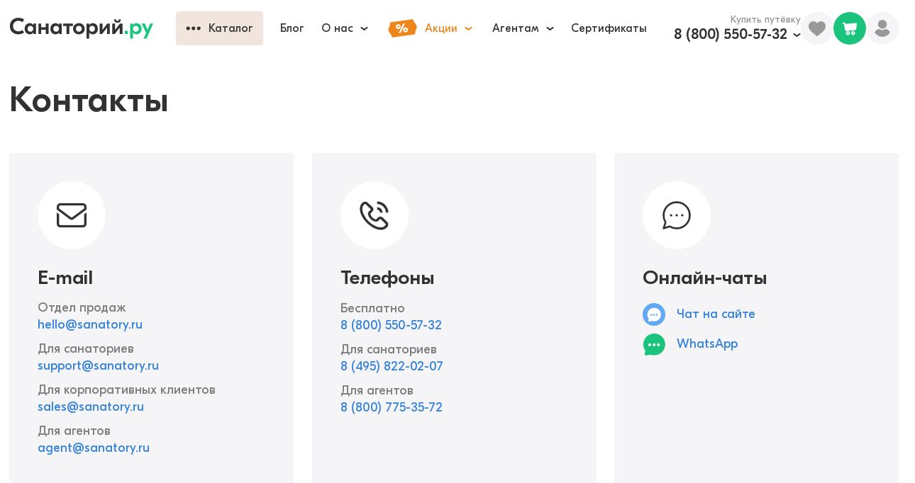

--- FILE ---
content_type: text/html; charset=utf-8
request_url: https://sanatory.ru/info/contacts/
body_size: 14793
content:
<!DOCTYPE html><html lang="ru"><head><meta charSet="utf-8"/><meta name="viewport" content="width=device-width"/><title>Контакты компании Sanatory.ru</title><meta name="Description" content="Контактная информация компании Sanantory.ru. Номера телефонов, электронная почта, адрес офиса. Доступен онлайн-чат в What&#x27;s App и Telegram."/><meta name="yandex-verification" content="d61892eb5bf57c62"/><meta name="yandex-verification" content="e833e2774cce3216"/><link rel="alternate" media="handheld" href="https://sanatory.ru/info/contacts/"/><link rel="alternate" media="only screen and (max-width: 640px)" href="https://sanatory.ru/info/contacts/"/><link rel="preload" href="/fonts/GjEesti/GTEestiProDisplay-Semibold.woff2" as="font" type="font/woff2" crossorigin="anonymous"/><link rel="preload" href="/fonts/GjEesti/GTEestiProDisplay-Regular.woff2" as="font" type="font/woff2" crossorigin="anonymous"/><link rel="preload" href="/fonts/GjEesti/GTEestiProDisplay-Bold.woff2" as="font" type="font/woff2" crossorigin="anonymous"/><style>
            @font-face {
              font-display: swap;
              font-family: &#x27;GTEesti&#x27;;
              src: local(&#x27;GTEesti&#x27;), local(&#x27;GTEestiProDisplay-Semibold&#x27;),
                url(&#x27;/fonts/GjEesti/GTEestiProDisplay-Semibold.woff2&#x27;) format(&#x27;woff2&#x27;),
                url(&#x27;/fonts/GjEesti/GTEestiProDisplay-Semibold.woff&#x27;) format(&#x27;woff&#x27;),
                url(&#x27;/fonts/GjEesti/GTEestiProDisplay-Semibold.ttf&#x27;) format(&#x27;truetype&#x27;);
              font-weight: 600;
              font-style: normal;
            }

            @font-face {
              font-display: swap;
              font-family: &#x27;GTEesti&#x27;;
              src: local(&#x27;GTEesti&#x27;), local(&#x27;GTEestiProDisplay-Regular&#x27;),
                url(&#x27;/fonts/GjEesti/GTEestiProDisplay-Regular.woff2&#x27;) format(&#x27;woff2&#x27;),
                url(&#x27;/fonts/GjEesti/GTEestiProDisplay-Regular.woff&#x27;) format(&#x27;woff&#x27;),
                url(&#x27;/fonts/GjEesti/GTEestiProDisplay-Regular.ttf&#x27;) format(&#x27;truetype&#x27;);
              font-weight: normal;
              font-style: normal;
            }

            @font-face {
              font-display: swap;
              font-family: &#x27;GTEesti&#x27;;
              src: local(&#x27;GTEesti&#x27;), local(&#x27;GTEestiProDisplay-Bold&#x27;),
                url(&#x27;/fonts/GjEesti/GTEestiProDisplay-Bold.woff2&#x27;) format(&#x27;woff2&#x27;),
                url(&#x27;/fonts/GjEesti/GTEestiProDisplay-Bold.woff&#x27;) format(&#x27;woff&#x27;),
                url(&#x27;/fonts/GjEesti/GTEestiProDisplay-Bold.ttf&#x27;) format(&#x27;truetype&#x27;);
              font-weight: bold;
              font-style: normal;
            }
          </style><link rel="preconnect" href="https://cdn2.sanatory.ru"/><link rel="apple-touch-icon" sizes="57x57" href="/favicon/apple-icon-57x57.png?url"/><link rel="apple-touch-icon" sizes="60x60" href="/favicon/apple-icon-60x60.png?url"/><link rel="apple-touch-icon" sizes="72x72" href="/favicon/apple-icon-72x72.png?url"/><link rel="apple-touch-icon" sizes="76x76" href="/favicon/apple-icon-76x76.png?url"/><link rel="apple-touch-icon" sizes="114x114" href="/favicon/apple-icon-114x114.png?url"/><link rel="apple-touch-icon" sizes="120x120" href="/favicon/apple-icon-120x120.png?url"/><link rel="apple-touch-icon" sizes="144x144" href="/favicon/apple-icon-144x144.png?url"/><link rel="apple-touch-icon" sizes="152x152" href="/favicon/apple-icon-152x152.png?url"/><link rel="apple-touch-icon" sizes="180x180" href="/favicon/apple-icon-180x180.png?url"/><link rel="icon" type="image/png" sizes="192x192" href="/favicon/android-icon-192x192.png?url"/><link rel="icon" type="image/png" sizes="32x32" href="/favicon/favicon-32x32.png?url"/><link rel="icon" type="image/png" sizes="96x96" href="/favicon/favicon-96x96.png?url"/><link rel="icon" type="image/png" sizes="16x16" href="/favicon/favicon-16x16.png?url"/><meta name="msapplication-TileColor" content="#ffffff"/><meta name="msapplication-TileImage" content="/favicon/ms-icon-144x144.png?url"/><meta name="theme-color" content="#ffffff"/><meta name="next-head-count" content="29"/><link rel="preload" href="/_next/static/css/c991b243a1c7c609.css" as="style"/><link rel="stylesheet" href="/_next/static/css/c991b243a1c7c609.css" data-n-g=""/><link rel="preload" href="/_next/static/css/ae05c2d6e1de22f8.css" as="style"/><link rel="stylesheet" href="/_next/static/css/ae05c2d6e1de22f8.css"/><link rel="preload" href="/_next/static/css/42eed530663eb7f6.css" as="style"/><link rel="stylesheet" href="/_next/static/css/42eed530663eb7f6.css"/><link rel="preload" href="/_next/static/css/2f9ccaa12957b632.css" as="style"/><link rel="stylesheet" href="/_next/static/css/2f9ccaa12957b632.css"/><link rel="preload" href="/_next/static/css/eb296ee8726cc635.css" as="style"/><link rel="stylesheet" href="/_next/static/css/eb296ee8726cc635.css"/><link rel="preload" href="/_next/static/css/6e0bd6dc38c39754.css" as="style"/><link rel="stylesheet" href="/_next/static/css/6e0bd6dc38c39754.css"/><link rel="preload" href="/_next/static/css/318635a93b0c3bd7.css" as="style"/><link rel="stylesheet" href="/_next/static/css/318635a93b0c3bd7.css"/><link rel="preload" href="/_next/static/css/d919e343fd7b3539.css" as="style"/><link rel="stylesheet" href="/_next/static/css/d919e343fd7b3539.css"/><link rel="preload" href="/_next/static/css/d2580986cc7ece92.css" as="style"/><link rel="stylesheet" href="/_next/static/css/d2580986cc7ece92.css"/><link rel="preload" href="/_next/static/css/ef46db3751d8e999.css" as="style"/><link rel="stylesheet" href="/_next/static/css/ef46db3751d8e999.css"/><link rel="preload" href="/_next/static/css/303f866314b8ec80.css" as="style"/><link rel="stylesheet" href="/_next/static/css/303f866314b8ec80.css"/><link rel="preload" href="/_next/static/css/43a9385699b2fb85.css" as="style"/><link rel="stylesheet" href="/_next/static/css/43a9385699b2fb85.css"/><link rel="preload" href="/_next/static/css/a16d2653f4bcda94.css" as="style"/><link rel="stylesheet" href="/_next/static/css/a16d2653f4bcda94.css"/><link rel="preload" href="/_next/static/css/5ad15395a54d0595.css" as="style"/><link rel="stylesheet" href="/_next/static/css/5ad15395a54d0595.css"/><link rel="preload" href="/_next/static/css/3e90d968e6e10d7f.css" as="style"/><link rel="stylesheet" href="/_next/static/css/3e90d968e6e10d7f.css"/><link rel="preload" href="/_next/static/css/9fb2c19afbae056e.css" as="style"/><link rel="stylesheet" href="/_next/static/css/9fb2c19afbae056e.css"/><link rel="preload" href="/_next/static/css/d578926d1a4880e6.css" as="style"/><link rel="stylesheet" href="/_next/static/css/d578926d1a4880e6.css"/><link rel="preload" href="/_next/static/css/d6f069d4d2dc6bc7.css" as="style"/><link rel="stylesheet" href="/_next/static/css/d6f069d4d2dc6bc7.css"/><link rel="preload" href="/_next/static/css/c251c218d9c0b1e4.css" as="style"/><link rel="stylesheet" href="/_next/static/css/c251c218d9c0b1e4.css"/><link rel="preload" href="/_next/static/css/e47e11408d5380b4.css" as="style"/><link rel="stylesheet" href="/_next/static/css/e47e11408d5380b4.css"/><link rel="preload" href="/_next/static/css/74e4b9b20d319ba6.css" as="style"/><link rel="stylesheet" href="/_next/static/css/74e4b9b20d319ba6.css"/><link rel="preload" href="/_next/static/css/86a56224d9af9daf.css" as="style"/><link rel="stylesheet" href="/_next/static/css/86a56224d9af9daf.css"/><link rel="preload" href="/_next/static/css/3e74652656429e79.css" as="style"/><link rel="stylesheet" href="/_next/static/css/3e74652656429e79.css"/><link rel="preload" href="/_next/static/css/0607a7008c1eba6d.css" as="style"/><link rel="stylesheet" href="/_next/static/css/0607a7008c1eba6d.css"/><link rel="preload" href="/_next/static/css/6abf34380389421a.css" as="style"/><link rel="stylesheet" href="/_next/static/css/6abf34380389421a.css"/><link rel="preload" href="/_next/static/css/2e2751e26baf52dd.css" as="style"/><link rel="stylesheet" href="/_next/static/css/2e2751e26baf52dd.css"/><link rel="preload" href="/_next/static/css/f2ebfdd91fe01e0b.css" as="style"/><link rel="stylesheet" href="/_next/static/css/f2ebfdd91fe01e0b.css"/><link rel="preload" href="/_next/static/css/3d46a7502aed008e.css" as="style"/><link rel="stylesheet" href="/_next/static/css/3d46a7502aed008e.css"/><link rel="preload" href="/_next/static/css/e7ceb085271bca0d.css" as="style"/><link rel="stylesheet" href="/_next/static/css/e7ceb085271bca0d.css"/><link rel="preload" href="/_next/static/css/3ddc75c3d9fcc530.css" as="style"/><link rel="stylesheet" href="/_next/static/css/3ddc75c3d9fcc530.css"/><link rel="preload" href="/_next/static/css/f1acab773fae4a73.css" as="style"/><link rel="stylesheet" href="/_next/static/css/f1acab773fae4a73.css"/><noscript data-n-css=""></noscript><script defer="" nomodule="" src="/_next/static/chunks/polyfills-42372ed130431b0a.js"></script><script defer="" src="/_next/static/chunks/85192.f68f4b44a7ddc343.js"></script><script defer="" src="/_next/static/chunks/93193.48330bfb3e672a48.js"></script><script defer="" src="/_next/static/chunks/12906.22b773e26c5fd310.js"></script><script defer="" src="/_next/static/chunks/61062.f8c8fe2fdb3b6933.js"></script><script defer="" src="/_next/static/chunks/31692.4ff36e6c6962606a.js"></script><script defer="" src="/_next/static/chunks/514.96b7ab846ab1ba25.js"></script><script defer="" src="/_next/static/chunks/24600.45f53551e2af70b0.js"></script><script defer="" src="/_next/static/chunks/57711.06eb8e411ba2fb32.js"></script><script defer="" src="/_next/static/chunks/63486.67540282bb745d0c.js"></script><script src="/_next/static/chunks/webpack-b6da8e3cb2d033f7.js" defer=""></script><script src="/_next/static/chunks/framework-4490836c5619bb8a.js" defer=""></script><script src="/_next/static/chunks/main-fa874ea3057d6982.js" defer=""></script><script src="/_next/static/chunks/pages/_app-0bff084623b4f80f.js" defer=""></script><script src="/_next/static/chunks/13118-d9d40869ce8ac4ae.js" defer=""></script><script src="/_next/static/chunks/31898-d731097ac35a2e38.js" defer=""></script><script src="/_next/static/chunks/52546-765ae00d6b801576.js" defer=""></script><script src="/_next/static/chunks/53500-d2a904c9a02aa752.js" defer=""></script><script src="/_next/static/chunks/pages/info/contacts-6970e57d88aaa790.js" defer=""></script><script src="/_next/static/j2SuUWt4S-PQfsPBhUW0-/_buildManifest.js" defer=""></script><script src="/_next/static/j2SuUWt4S-PQfsPBhUW0-/_ssgManifest.js" defer=""></script></head><body><div id="__next"><div class="wzy9tsn"><div class="tp4j85e wpf1jn7"><header class="w8tzals"><div class="c10ivlrw"><div class="l19jmo2i"><a href="https://sanatory.ru/"><span class="h1wp4h5z"><div class="s6ckqik" style="background-image:url(&#x27;/icons/sanatory_logo.svg&#x27;);background-repeat:no-repeat;background-position:center;background-size:contain"></div></span></a><div class="buaisv2 wrqlr7w"><div class="w11c48r3"><button class="b1sfxwqm b17anirt dud141t t118h0lg s1b9fegn w1s3k620 w1gunuvn w1tfoc1t wppezkw cu00ixs w18as4hj w1kc8vmj w1796c3n wncryf3"><div class="lty3h5m l10zttty lu6mzct"><div class="i1l3g8o igag3wa"><div class="io626by"><div class="mpyi741" style="-webkit-mask-image:url(&#x27;/icons/more.svg&#x27;);mask-image:url(&#x27;/icons/more.svg&#x27;);-webkit-mask-size:contain;mask-size:contain;-webkit-mask-repeat:no-repeat;mask-repeat:no-repeat;-webkit-mask-position:center;mask-position:center;background-color:currentColor"></div></div></div><div class="lf6sned">Каталог</div></div></button></div><button class="b17anirt dud141t t118h0lg s1b9fegn w1s3k620 w1gunuvn w1tfoc1t wppezkw cu00ixs w18as4hj w1kc8vmj w1796c3n wncryf3"><div class="lty3h5m l10zttty lu6mzct"><div class="lf6sned">Блог</div></div></button><div class="w4i8j1 ws3i5v"><button class="b17anirt dud141t t118h0lg s1b9fegn w1s3k620 w1gunuvn w1tfoc1t wppezkw cu00ixs w18as4hj w1kc8vmj w1796c3n wncryf3"><div class="lty3h5m l10zttty lu6mzct"><div class="lf6sned">О нас</div><div class="i1jl2kx3 ilt7c00"><div class="i1msf7t8" style="-webkit-mask-image:url(&#x27;/icons/chevron_down.svg&#x27;);mask-image:url(&#x27;/icons/chevron_down.svg&#x27;);-webkit-mask-size:contain;mask-size:contain;-webkit-mask-repeat:no-repeat;mask-repeat:no-repeat;-webkit-mask-position:center;mask-position:center;background-color:currentColor"></div></div></div></button><div class="p14n8nkr c18i36jy"></div></div><div class="w4i8j1 ws3i5v"><button class="b17anirt dud141t t118h0lg s1b9fegn w1s3k620 w1gunuvn w1tfoc1t wppezkw cm4ubfm w18as4hj w1kc8vmj w1796c3n wncryf3"><div class="lty3h5m l10zttty lu6mzct"><div class="i1l3g8o igag3wa"><div class="p1ujzmml" style="-webkit-mask-image:url(&#x27;/icons/promo.svg&#x27;);mask-image:url(&#x27;/icons/promo.svg&#x27;);-webkit-mask-size:contain;mask-size:contain;-webkit-mask-repeat:no-repeat;mask-repeat:no-repeat;-webkit-mask-position:center;mask-position:center;background-color:currentColor"></div></div><div class="lf6sned">Акции</div><div class="i1jl2kx3 ilt7c00"><div class="i1msf7t8" style="-webkit-mask-image:url(&#x27;/icons/chevron_down.svg&#x27;);mask-image:url(&#x27;/icons/chevron_down.svg&#x27;);-webkit-mask-size:contain;mask-size:contain;-webkit-mask-repeat:no-repeat;mask-repeat:no-repeat;-webkit-mask-position:center;mask-position:center;background-color:currentColor"></div></div></div></button><div class="p14n8nkr c18i36jy"></div></div><div class="w4i8j1 ws3i5v"><button class="b17anirt dud141t t118h0lg s1b9fegn w1s3k620 w1gunuvn w1tfoc1t wppezkw cu00ixs w18as4hj w1kc8vmj w1796c3n wncryf3"><div class="lty3h5m l10zttty lu6mzct"><div class="lf6sned">Агентам</div><div class="i1jl2kx3 ilt7c00"><div class="i1msf7t8" style="-webkit-mask-image:url(&#x27;/icons/chevron_down.svg&#x27;);mask-image:url(&#x27;/icons/chevron_down.svg&#x27;);-webkit-mask-size:contain;mask-size:contain;-webkit-mask-repeat:no-repeat;mask-repeat:no-repeat;-webkit-mask-position:center;mask-position:center;background-color:currentColor"></div></div></div></button><div class="p14n8nkr c18i36jy"></div></div><button class="b17anirt dud141t t118h0lg s1b9fegn w1s3k620 w1gunuvn w1tfoc1t wppezkw cu00ixs w18as4hj w1kc8vmj w1796c3n wncryf3"><div class="lty3h5m l10zttty lu6mzct"><div class="lf6sned">Сертификаты</div></div></button></div></div><div class="r126p7hh"><div class="pjc11px wrbq6zs"><p class="d1gvrwxz s3ri809 v14t7jgu tzo9hvs t133d9pw wzov8it">Купить путёвку</p><div class="w4i8j1 ws3i5v"><div class="l1xdka9i"><a href="tel:+78005505732" class="phone b242ya-call-tracker hnfect1">8 (800) 550-57-32</a><div class="i1n2u22b"><div class="i1msf7t8" style="-webkit-mask-image:url(&#x27;/icons/chevron_down.svg&#x27;);mask-image:url(&#x27;/icons/chevron_down.svg&#x27;);-webkit-mask-size:contain;mask-size:contain;-webkit-mask-repeat:no-repeat;mask-repeat:no-repeat;-webkit-mask-position:center;mask-position:center;background-color:currentColor"></div></div></div><div class="p14n8nkr c18i36jy"></div></div></div><div class="fk2gnlk w5qgx0r"><div class="fl3dz0o" style="-webkit-mask-image:url(&#x27;/icons/filled_heart.svg&#x27;);mask-image:url(&#x27;/icons/filled_heart.svg&#x27;);-webkit-mask-size:contain;mask-size:contain;-webkit-mask-repeat:no-repeat;mask-repeat:no-repeat;-webkit-mask-position:center;mask-position:center;background-color:currentColor"></div></div><div class="pvlbnm6 w1cu8w1t"><div data-id="profile" class="p1jf4eao"><div class="umu554q" style="-webkit-mask-image:url(&#x27;/icons/user.svg&#x27;);mask-image:url(&#x27;/icons/user.svg&#x27;);-webkit-mask-size:contain;mask-size:contain;-webkit-mask-repeat:no-repeat;mask-repeat:no-repeat;-webkit-mask-position:center;mask-position:center;background-color:currentColor"></div></div></div></div></div></header></div><main data-footer="false" class="c14ovt3 w1m8dutd"><div class="cvo7r0k"><h1 class="h1kk5tjf">Контакты</h1><div class="ts5ytth"><div class="wux4anv" itemscope="" itemType="https://schema.org/ItemList"><div class="cpskon3"><div class="i1spnx4s"><div class="m1pxp234" style="-webkit-mask-image:url(&#x27;/icons/mail.svg&#x27;);mask-image:url(&#x27;/icons/mail.svg&#x27;);-webkit-mask-size:contain;mask-size:contain;-webkit-mask-repeat:no-repeat;mask-repeat:no-repeat;-webkit-mask-position:center;mask-position:center;background-color:currentColor"></div></div><h3 class="hkesq1v">E-mail</h3><p itemscope="" itemProp="itemListElement" itemType="http://schema.org/ContactPoint" class="cn0lts3"><span itemProp="contactType" class="cfpbq0z">Отдел продаж
</span><a href="mailto:hello@sanatory.ru" class="value cn6nld1" itemProp="email">hello@sanatory.ru</a></p><p itemscope="" itemProp="itemListElement" itemType="http://schema.org/ContactPoint" class="cn0lts3"><span itemProp="contactType" class="cfpbq0z">Для санаториев
</span><a href="mailto:support@sanatory.ru" class="value cn6nld1" itemProp="email">support@sanatory.ru</a></p><p itemscope="" itemProp="itemListElement" itemType="http://schema.org/ContactPoint" class="cn0lts3"><span itemProp="contactType" class="cfpbq0z">Для корпоративных клиентов
</span><a href="mailto:sales@sanatory.ru" class="value cn6nld1" itemProp="email">sales@sanatory.ru</a></p><p itemscope="" itemProp="itemListElement" itemType="http://schema.org/ContactPoint" class="cn0lts3"><span itemProp="contactType" class="cfpbq0z">Для агентов
</span><a href="mailto:agent@sanatory.ru" class="value cn6nld1" itemProp="email">agent@sanatory.ru</a></p></div></div><div class="w7trb6k" itemscope="" itemType="https://schema.org/ItemList"><div class="c199vpa"><div class="i8q4kkj"><div class="t11br9zm" style="background-image:url(&#x27;/icons/telephone.svg&#x27;);background-repeat:no-repeat;background-position:center;background-size:contain"></div></div><h3 class="hqcbcgv">Телефоны</h3><p itemscope="" itemProp="itemListElement" itemType="http://schema.org/ContactPoint" class="cmmh4oj"><span itemProp="contactType" class="c1v02vco">Бесплатно</span><a class="phone b242ya-call-tracker w187rg0a" href="tel:+78005505732">8 (800) 550-57-32</a></p><p itemscope="" itemProp="itemListElement" itemType="http://schema.org/ContactPoint" class="cmmh4oj"><span itemProp="contactType" class="c1v02vco">Для санаториев
</span><a itemProp="telephone" content="+74958220207" href="tel:+74958220207" class="cgdanjc">8 (495) 822-02-07</a></p><p itemscope="" itemProp="itemListElement" itemType="http://schema.org/ContactPoint" class="cmmh4oj"><span itemProp="contactType" class="c1v02vco">Для агентов
</span><a itemProp="telephone" content="+78007753572" href="tel:+78007753572" class="cgdanjc">8 (800) 775-35-72</a></p></div></div><div class="wrug2sw"><div class="c1p7uy2g"><div class="i1adtvdv"><div class="cpqsgra" style="background-image:url(&#x27;/icons/chat_contacts.svg&#x27;);background-repeat:no-repeat;background-position:center;background-size:contain"></div></div><h3 class="h50mkxw">Онлайн-чаты</h3><a href="/" target="_blank" rel="noopener noreferrer" class="chhxr3r"><div class="iwoivwt"><div class="c12fl6rv" style="background-image:url(&#x27;/icons/chat_1.svg&#x27;);background-repeat:no-repeat;background-position:center;background-size:contain"></div></div><span class="c18j1cws">Чат на сайте</span></a><a href="https://wa.me/79913109343/" target="_blank" rel="noopener noreferrer nofollow" class="chhxr3r"><div class="iwoivwt"><div class="wthi9yt" style="background-image:url(&#x27;/icons/whatsapp_11.svg&#x27;);background-repeat:no-repeat;background-position:center;background-size:contain"></div></div><span class="c18j1cws">WhatsApp</span></a></div></div></div><div class="bcsgp97"><div class="w1t5zb1z"><div class="cwfdcyw"><div class="t17norry">Наш офис</div><p itemscope="" itemType="http://schema.org/PostalAddress" class="d10akmwr"><span itemProp="streetAddress" class="t1jjxawh">Москва, <br/> Новорязанская улица, дом 18, с 21 <br /></span></p><p class="d10akmwr">Мы работаем с 9:00 до 19:00 </br> Без выходных</p></div></div><div class="msi8z23"></div></div></div></main><footer class="fqplhmk"><div class="wh0l6c1"><div itemscope="" itemType="https://schema.org/ItemList https://schema.org/SiteNavigationElement" class="c1psr1r3"><div class="ww6ezju"><div class="ll7f04i"><div class="s1fn4hm5" style="background-image:url(&#x27;/icons/sanatory_logo.svg&#x27;);background-repeat:no-repeat;background-position:center;background-size:contain"></div></div><div class="h15hdjfb">Каталог</div><div class="fi0v3g8"><div itemProp="itemListElement" itemscope="" itemType="https://schema.org/WebPage" class="l1kv20cj"><a href="https://sanatory.ru/catalog/kurorty-rossii/"><span itemProp="url" class="l16lb9no">Курорты России</span></a><meta itemProp="name" content="Курорты России"/><meta itemProp="position" content="1"/></div><div itemProp="itemListElement" itemscope="" itemType="https://schema.org/WebPage" class="l1kv20cj"><a href="https://sanatory.ru/catalog/zarubezhnye-kurorty/"><span itemProp="url" class="l16lb9no">Курорты мира</span></a><meta itemProp="name" content="Курорты мира"/><meta itemProp="position" content="2"/></div><div itemProp="itemListElement" itemscope="" itemType="https://schema.org/WebPage" class="l1kv20cj"><a href="https://sanatory.ru/catalog/ozdorovlenie/"><span itemProp="url" class="l16lb9no">Оздоровление</span></a><meta itemProp="name" content="Оздоровление"/><meta itemProp="position" content="3"/></div><div itemProp="itemListElement" itemscope="" itemType="https://schema.org/WebPage" class="l1kv20cj"><a href="https://sanatory.ru/catalog/"><span itemProp="url" class="l16lb9no">Объекты</span></a><meta itemProp="name" content="Объекты"/><meta itemProp="position" content="4"/></div><div itemProp="itemListElement" itemscope="" itemType="https://schema.org/WebPage" class="l1kv20cj"><a href="https://sanatory.ru/promo/"><span itemProp="url" class="l16lb9no">Акции и горячие путевки</span></a><meta itemProp="name" content="Акции и горячие путевки"/><meta itemProp="position" content="5"/></div><div itemProp="itemListElement" itemscope="" itemType="https://schema.org/WebPage" class="l1kv20cj"><a href="https://sanatory.ru/certificates/"><span itemProp="url" class="l16lb9no">Подарочные сертификаты</span></a><meta itemProp="name" content="Подарочные сертификаты"/><meta itemProp="position" content="6"/></div><div itemProp="itemListElement" itemscope="" itemType="https://schema.org/WebPage" class="l1kv20cj"><a href="https://sanatory.ru/new_year/"><span itemProp="url" class="l16lb9no">Новогодние предложения</span></a><meta itemProp="name" content="Новогодние предложения"/><meta itemProp="position" content="7"/></div></div></div><div class="w12r4a32"><div class="l5zt40n">Принимаем к оплате</div><div class="i1peqwe2"><div class="i1xq7s0k"><div class="m19btb1u" style="background-image:url(&#x27;/icons/mastercard.svg&#x27;);background-repeat:no-repeat;background-position:center;background-size:contain"></div></div><div class="i1xq7s0k"><div class="v1ybbn9s" style="background-image:url(&#x27;/icons/visa.svg&#x27;);background-repeat:no-repeat;background-position:center;background-size:contain"></div></div><div class="i1xq7s0k"><div class="m1mgcjgx" style="background-image:url(&#x27;/icons/mir_icon.svg&#x27;);background-repeat:no-repeat;background-position:center;background-size:contain"></div></div><div class="i1xq7s0k"><div class="sbhv9iy" style="background-image:url(&#x27;/icons/sbp.svg&#x27;);background-repeat:no-repeat;background-position:center;background-size:contain"></div></div></div><div class="h16vuxf">О нас</div><div class="fh1qzsn"><div itemProp="itemListElement" itemscope="" itemType="https://schema.org/WebPage" class="l8jr41b"><a href="https://sanatory.ru/info/about-us/"><span itemProp="url" class="l12muebz">О компании</span></a><meta itemProp="name" content="О компании"/><meta itemProp="position" content="6"/></div><div itemProp="itemListElement" itemscope="" itemType="https://schema.org/WebPage" class="l8jr41b"><a href="https://sanatory.ru/blog/"><span itemProp="url" class="l12muebz">Блог</span></a><meta itemProp="name" content="Блог"/><meta itemProp="position" content="7"/></div><div itemProp="itemListElement" itemscope="" itemType="https://schema.org/WebPage" class="l8jr41b"><a href="https://sanatory.ru/info/contacts/"><span itemProp="url" class="l12muebz">Контакты</span></a><meta itemProp="name" content="Контакты"/><meta itemProp="position" content="8"/></div><div itemProp="itemListElement" itemscope="" itemType="https://schema.org/WebPage" class="l8jr41b"><a href="https://sanatory.ru/info/payment/"><span itemProp="url" class="l12muebz">Оплата</span></a><meta itemProp="name" content="Оплата"/><meta itemProp="position" content="9"/></div><div itemProp="itemListElement" itemscope="" itemType="https://schema.org/WebPage" class="l8jr41b"><a href="https://sanatory.ru/faq/select-hotel/"><span itemProp="url" class="l12muebz">Частые вопросы и ответы</span></a><meta itemProp="name" content="Частые вопросы и ответы"/><meta itemProp="position" content="10"/></div></div></div><div class="w1pfekyf"><div class="s1yvhtah"><div class="l14msb0q">Следите и общайтесь с нами</div><div class="img2p3x"><a href="https://vk.com/sanatory_ru/" target="_blank" rel="noopener noreferrer nofollow" class="ibjdk2j"><div class="v1uamhx2" style="-webkit-mask-image:url(&#x27;/icons/vk.svg&#x27;);mask-image:url(&#x27;/icons/vk.svg&#x27;);-webkit-mask-size:contain;mask-size:contain;-webkit-mask-repeat:no-repeat;mask-repeat:no-repeat;-webkit-mask-position:center;mask-position:center;background-color:currentColor"></div></a><a href="https://zen.yandex.ru/id/5cc17bf5bfff6400b3020d5d/" target="_blank" rel="noopener noreferrer nofollow" class="ibjdk2j"><div class="d14ibzp3" style="-webkit-mask-image:url(&#x27;/icons/dzen.svg&#x27;);mask-image:url(&#x27;/icons/dzen.svg&#x27;);-webkit-mask-size:contain;mask-size:contain;-webkit-mask-repeat:no-repeat;mask-repeat:no-repeat;-webkit-mask-position:center;mask-position:center;background-color:currentColor"></div></a><a href="https://t.me/sanatoryru" target="_blank" rel="noopener noreferrer nofollow" class="ibjdk2j"><div class="t1wwe50r" style="-webkit-mask-image:url(&#x27;/icons/telegram.svg&#x27;);mask-image:url(&#x27;/icons/telegram.svg&#x27;);-webkit-mask-size:contain;mask-size:contain;-webkit-mask-repeat:no-repeat;mask-repeat:no-repeat;-webkit-mask-position:center;mask-position:center;background-color:currentColor"></div></a></div></div><div class="h5kl76">Партнерам</div><div class="f1v8bo2v"><div itemProp="itemListElement" itemscope="" itemType="https://schema.org/WebPage" class="lbmalrc"><a href="https://sanatory.ru/for-agents/#condition"><span itemProp="url" class="l135vy1v">Агентам</span></a><meta itemProp="name" content="Агентам"/><meta itemProp="position" content="11"/></div><div itemProp="itemListElement" itemscope="" itemType="https://schema.org/WebPage" class="lbmalrc"><a href="https://sanatory.ru/objects/"><span itemProp="url" class="l135vy1v">Объектам размещения</span></a><meta itemProp="name" content="Объектам размещения"/><meta itemProp="position" content="22"/></div><div itemProp="itemListElement" itemscope="" itemType="https://schema.org/WebPage" class="lbmalrc"><a href="https://sanatory.ru/corporate-clients/"><span itemProp="url" class="l135vy1v">Корпоративным клиентам</span></a><meta itemProp="name" content="Корпоративным клиентам"/><meta itemProp="position" content="22"/></div></div></div><div class="woepnjk"><div class="c1g7c825"><div class="i17h8urp"><span class="l10zw1nh">Купить путевку</span><a class="m70i3ws phone b242ya-call-tracker w187rg0a" href="tel:+78005505732">8 (800) 550-57-32</a></div><div class="i17h8urp"><span class="key l10zw1nh">Для агентов</span><a href="tel:+78007753572" class="value n1oei0wl">8 (800) 775-35-72</a></div><div class="i17h8urp"><span class="key l10zw1nh">Почта</span><a href="mailto:hello@sanatory.ru" class="m1wdiyse">hello@sanatory.ru</a></div></div></div></div><div class="w1nl972v"><div class="l1vumf6x"><div class="t1op9te1">© <!-- -->2026<span class="ssraozk">Sanatory.ru</span></div><a href="https://sanatory.ru/info/terms_of_use/"><span class="h5uk6f0">Пользовательское соглашение</span></a><a href="/docs/offer_agreement.pdf" target="_blank" class="hf59nmw">Договор оферты</a><a href="https://sanatory.ru/catalog/"><span class="h5uk6f0">Каталог</span></a></div><div class="r7vufl9"><div class="i15qe911 w1j9qo4" width="45" height="49" style="--w1j9qo4-0:45px;--w1j9qo4-1:49px;--w1j9qo4-2:block;--w1j9qo4-3:108.88888888888889%"><img src="https://cdn.sanatory.ru/rs:fill:45:49:1:0/g:sm/q:40/aHR0cHM6Ly9zYW5hdG9yeS5ydS9pbWFnZXMvcnVzc2lhX2VtYmxlbS5wbmc.jpg" srcSet="https://cdn.sanatory.ru/rs:fill:45:49:1:0/g:sm/q:40/aHR0cHM6Ly9zYW5hdG9yeS5ydS9pbWFnZXMvcnVzc2lhX2VtYmxlbS5wbmc.webp 1x, https://cdn.sanatory.ru/rs:fill:90:98:1:0/g:sm/q:25/aHR0cHM6Ly9zYW5hdG9yeS5ydS9pbWFnZXMvcnVzc2lhX2VtYmxlbS5wbmc.webp 2x, https://cdn.sanatory.ru/rs:fill:79:86:1:0/g:sm/q:25/aHR0cHM6Ly9zYW5hdG9yeS5ydS9pbWFnZXMvcnVzc2lhX2VtYmxlbS5wbmc.webp 1.75x" alt="Федеральный реестр туроператоров России" loading="lazy" fetchpriority="low" width="45" height="49" decoding="async" class="ieau0n0"/></div><div class="dd4x55w"><span class="lgqdkj0">Мы в реестре туроператоров</span><a href="https://ev.economy.gov.ru/lk_exp/registry/to/4cc51b5b-ec99-4039-9b06-f0102f9eceea" target="_blank" rel="noopener noreferrer nofollow" class="l1rfyw8r">РТО 025203</a></div></div></div><noindex><div class="w9u8k7n"><div class="l1tb4tac"><div class="tlk26f0"><div class="lfdd7oa">Для повышения удобства работы с сайтом, ООО &quot;ЭМЦ&quot; использует файлы cookie. Продолжая использовать наш сайт, вы принимаете <a href="https://sanatory.ru/info/terms_of_use/"><span target="_blank" class="h19zc4n0">условия Соглашения </span></a>в отношении использования пользовательских данных. Если вы не хотите, чтобы пользовательские данные обрабатывались, отключите cookie в настройках браузера</div></div></div></div></noindex><div itemscope="" itemType="https://schema.org/Organization"><meta itemProp="address" content="Москва, Новорязанская улица, дом 18, с 21"/><meta itemProp="name" content="Sanatory.ru"/><meta itemProp="image" content="https://sanatory.ru/favicon/android-icon-192x192.png?url"/><meta itemProp="telephone" content="+78005505732"/><meta itemProp="telephone" content="+78007753572"/><meta itemProp="email" content="hello@sanatory.ru"/></div></div></footer></div><div></div></div><script id="__NEXT_DATA__" type="application/json">{"props":{"pageProps":{"nextDataHooks":{"Links":[{"id":"62a1deba9c878062f7e4ae48","title":"Каталог","clickable":false,"tag":"catalog","parent_tag":null,"priority":1,"href":"/catalog"},{"id":"62a1deba9c878062f7e4ae4b","title":"О компании","clickable":true,"tag":"o-kompanii","parent_tag":"o-nas","priority":1,"href":"/info/about-us/"},{"id":"62a1deba9c878062f7e4ae4f","title":"Оплата","clickable":true,"tag":"oplata","parent_tag":"more","priority":1,"href":"/info/payment/"},{"id":"62a1deba9c878062f7e4ae56","title":"Курорты России","clickable":false,"tag":"kurorty-rossii","parent_tag":"catalog","priority":1,"href":"/catalog/kurorty-rossii"},{"id":"62a1deba9c878062f7e4ae58","title":"Белокуриха","clickable":true,"tag":"belokuriha","parent_tag":"altajskij-kraj","priority":1,"href":"/region/liechieniie-i-otdykh-v-bielokurikhie"},{"id":"62a1debb9c878062f7e4ae5a","title":"Ессентуки","clickable":true,"tag":"essentuki","parent_tag":"kavminvody","priority":1,"href":"/region/liechieniie-i-otdykh-v-iessientukakh"},{"id":"62a1debb9c878062f7e4ae5f","title":"Адлер","clickable":true,"tag":"adler","parent_tag":"krasnodarskij-kraj","priority":1,"href":"/region/liechieniie-i-otdykh-v-adlierie"},{"id":"62a1debb9c878062f7e4ae66","title":"Крым","clickable":true,"tag":"krym","parent_tag":"kurorty-rossii","priority":1,"href":"/region/liechieniie-i-otdykh-v-krymu"},{"id":"62a1debb9c878062f7e4ae67","title":"Алупка","clickable":true,"tag":"alupka","parent_tag":"krym","priority":1,"href":"/region/liechieniie-i-otdykh-v-alupkie"},{"id":"62a1debc9c878062f7e4ae70","title":"Адыгея","clickable":true,"tag":"adigeya","parent_tag":"regioni-rossii","priority":1,"href":"/region/liechieniie-i-otdykh-v-adyghiei"},{"id":"62a1debf9c878062f7e4aeb6","title":"Абхазия","clickable":true,"tag":"abhazija","parent_tag":"zarubezhnye-kurorty","priority":1,"href":"/region/liechieniie-i-otdykh-v-abkhazii"},{"id":"62a1debf9c878062f7e4aeb7","title":"Пицунда","clickable":true,"tag":"picunda","parent_tag":"abhazija","priority":1,"href":"/region/liechieniie-i-otdykh-v-pitsundie"},{"id":"62a1debf9c878062f7e4aebe","title":"Нафталан","clickable":true,"tag":"naftalan","parent_tag":"azerbajdzhan","priority":1,"href":"/region/liechieniie-i-otdykh-v-naftalanie"},{"id":"62a1dec09c878062f7e4aecb","title":"Кранево","clickable":true,"tag":"kranevo","parent_tag":"bolgarija","priority":1,"href":"/region/liechieniie-i-otdykh-v-kranievo"},{"id":"62a1dec09c878062f7e4aed2","title":"Хайдусобосло","clickable":true,"tag":"hajdusoboslo","parent_tag":"vengrija","priority":1,"href":"/region/liechieniie-i-otdykh-v-khaidusoboslo"},{"id":"62a1dec09c878062f7e4aede","title":"Боржоми","clickable":true,"tag":"borzhomi","parent_tag":"gruzija","priority":1,"href":"/region/liechieniie-i-otdykh-v-borzhomi"},{"id":"62a1dec19c878062f7e4aee6","title":"Керала","clickable":true,"tag":"kerala","parent_tag":"indija","priority":1,"href":"/region/liechieniie-i-otdykh-v-kieralie"},{"id":"62a1dec19c878062f7e4aeee","title":"Абано-Терме","clickable":true,"tag":"abano-terme","parent_tag":"italija","priority":1,"href":"/region/liechieniie-i-otdykh-v-abano-tiermie"},{"id":"62a1dec19c878062f7e4aeff","title":"Юрмала","clickable":true,"tag":"jurmala","parent_tag":"latvija","priority":1,"href":"/region/liechieniie-i-otdykh-v-sanatoriiakh-iurmaly"},{"id":"62a1dec19c878062f7e4af01","title":"Друскининкай","clickable":true,"tag":"druskininkaj","parent_tag":"litva","priority":1,"href":"/region/liechieniie-i-otdykh-v-sanatoriiakh-druskininkaia"},{"id":"62a1dec29c878062f7e4af29","title":"Пьештяны","clickable":true,"tag":"peshtjany","parent_tag":"slovakija","priority":1,"href":"/region/liechieniie-i-otdykh-v-sanatoriiakh-pieshtiany"},{"id":"62a1dec29c878062f7e4af2b","title":"Изола","clickable":true,"tag":"izola","parent_tag":"slovenija","priority":1,"href":"/region/liechieniie-i-otdykh-v-izolie"},{"id":"62a1dec39c878062f7e4af44","title":"Виши","clickable":true,"tag":"vishi","parent_tag":"francija","priority":1,"href":"/region/liechieniie-i-otdykh-v-sanatoriiakh-vishi"},{"id":"62a1dec39c878062f7e4af48","title":"Карловы Вары","clickable":true,"tag":"karlovy-vary","parent_tag":"chehija","priority":1,"href":"/region/liechieniie-i-otdykh-v-sanatoriiakh-karlovykh-var"},{"id":"62a1dec49c878062f7e4af5d","title":"Анемия и другие болезни крови","clickable":true,"tag":"anemija-i-drugie-bolezni-krovi","parent_tag":"terapija-i-reabilitacija","priority":1,"href":"/disease/aniemii-i-drughiie-boliezni-krovi"},{"id":"62a1dec49c878062f7e4af69","title":"Бесплодие","clickable":true,"tag":"besplodie","parent_tag":"andrologicheskie-i-ginekologicheskie","priority":1,"href":"/disease/giniekologhichieskiie-zabolievaniia"},{"id":"62a1dec49c878062f7e4af75","title":"Бронхит / Тонзиллит","clickable":true,"tag":"bronhit-tonzillit","parent_tag":"dyhatelnaja-sistema-i-lor-organy","priority":1,"href":"/disease/zabolievaniia-orghanov-dykhaniia-i-lor-orghanov"},{"id":"62a1dec59c878062f7e4af93","title":"Панкреатит","clickable":true,"tag":"pankreatit","parent_tag":"zheludochno-kishecjnyj-trakt","priority":1,"href":"/disease/zabolievaniia-zhieludochno-kishiechnogho-trakta-2"},{"id":"62a1dec69c878062f7e4afa9","title":"Псориаз","clickable":true,"tag":"psoriaz","parent_tag":"zabolevanija-kozhi","priority":1,"href":"/disease/zabolievaniia-kozhi"},{"id":"62a1dec69c878062f7e4afbf","title":"Невралгия","clickable":true,"tag":"nevralgija","parent_tag":"nervnaja-sistema","priority":1,"href":"/disease/zabolievaniia-niervnoi-sistiemy"},{"id":"62a1dec79c878062f7e4afdb","title":"Спина / суставы","clickable":true,"tag":"spina-sustavy","parent_tag":"oporno-dvigatelnyj-apparat","priority":1,"href":"/disease/zabolievaniia-oporno-dvighatielnogho-apparata-1"},{"id":"62a1dec79c878062f7e4b005","title":"Давление","clickable":true,"tag":"davlenie","parent_tag":"serdechno-sosudistaja-sistema","priority":1,"href":"/disease/zabolievaniia-sierdiechno-sosudistoi-sistiemy-2"},{"id":"62a1dec89c878062f7e4b020","title":"Почки / камни в почках","clickable":true,"tag":"pochk-kamni-v-pochkah","parent_tag":"pochki-i-mochevyvodjaschie-puti","priority":1,"href":"/disease/zabolievaniia-pochiek-i-mochievyvodiashchikh-putiei"},{"id":"62a1dec99c878062f7e4b03f","title":"Диабет","clickable":true,"tag":"Diabet","parent_tag":"endokrinnaja-sistema-i-obmen-veschestv","priority":1,"href":"/disease/zabolievaniia-endokrinnoi-sistiemy-rasstroistva-pitaniia-i-narushieniia-obmiena-vieshchiestv"},{"id":"62a1dec99c878062f7e4b050","title":"После COVID-19","clickable":true,"tag":"posle-covid-19","parent_tag":"reabilitacija","priority":1,"href":"/disease/rieabilitatsiia-i-vosstanovlieniie-poslie-pierieniesiennogho-covid-19"},{"id":"62a1dec99c878062f7e4b054","title":"Онкологических больных после комбинированной терапии","clickable":true,"tag":"onkologicheskih-bolnyh-posle-kombinirovannoj-terapii","parent_tag":"vosstanovitelnoe-lechenie","priority":1,"href":"/disease/vosstanovitielnoie-liechieniie-onkologhichieskikh-bolnykh-poslie-kombinirovannoi-tierapii"},{"id":"62a1dec99c878062f7e4b056","title":"Оздоровление беременных женщин","clickable":true,"tag":"ozdorovlenie-beremennyh-zhenshin","parent_tag":"ozdorovlenie-i-spa","priority":1,"href":"/disease/ozdorovlieniie-bieriemiennykh-zhienshchin"},{"id":"638a0338fb6ee606306e0cb1","title":"Махачкала","clickable":true,"tag":"makhachkala","parent_tag":"dagestan","priority":1,"href":"/region/liechieniie-i-otdykh-v-makhachkalie"},{"id":"6396e491008e9575d118ef2e","title":"Архыз","clickable":true,"tag":"arkhyz","parent_tag":"cherkesia","priority":1,"href":"/region/liechieniie-i-otdykh-v-arkhyzie"},{"id":"6396e8be008e9575d118ef3a","title":"Армхи","clickable":true,"tag":"armkhi","parent_tag":"ingushetia","priority":1,"href":"/region/liechieniie-i-otdykh-v-armkhi"},{"id":"6396ef52008e9575d118ef4c","title":"Нальчик","clickable":true,"tag":"nalchik","parent_tag":"kabardino-balkarija","priority":1,"href":"/region/liechieniie-i-otdykh-v-nalchikie"},{"id":"6396efc4008e9575d118ef4d","title":"Чебоксары","clickable":true,"tag":"chieboksary","parent_tag":"chuvashija","priority":1,"href":"/region/liechieniie-i-otdykh-v-chieboksarakh"},{"id":"64a6686a017eb8035ea9cd7e","title":"Джемрук","clickable":true,"tag":"dzhiemruk","parent_tag":"armenia","priority":1,"href":"/region/liechieniie-i-otdykh-v-dzhiermukie"},{"id":"62a1deba9c878062f7e4ae4c","title":"Контакты","clickable":true,"tag":"kontakty","parent_tag":"o-nas","priority":2,"href":"/info/contacts/"},{"id":"62a1deba9c878062f7e4ae50","title":"FAQ","clickable":true,"tag":"faq","parent_tag":"more","priority":2,"href":"/faq/select-hotel/"},{"id":"62a1debb9c878062f7e4ae5b","title":"Железноводск","clickable":true,"tag":"zheleznovodsk","parent_tag":"kavminvody","priority":2,"href":"/region/liechieniie-i-otdykh-v-zhielieznovodskie"},{"id":"62a1debb9c878062f7e4ae5e","title":"Краснодарский край","clickable":true,"tag":"krasnodarskij-kraj","parent_tag":"kurorty-rossii","priority":2,"href":"/region/liechieniie-i-otdykh-v-krasnodarskom-kraie"},{"id":"62a1debb9c878062f7e4ae60","title":"Анапа","clickable":true,"tag":"anapa","parent_tag":"krasnodarskij-kraj","priority":2,"href":"/region/liechieniie-i-otdykh-v-anapie"},{"id":"62a1debb9c878062f7e4ae68","title":"Алушта","clickable":true,"tag":"alushta","parent_tag":"krym","priority":2,"href":"/region/liechieniie-i-otdykh-v-alushtie"},{"id":"62a1debc9c878062f7e4ae71","title":"Амурская область","clickable":true,"tag":"amur","parent_tag":"regioni-rossii","priority":2,"href":"/region/liechieniie-i-otdykh-v-amurskoi-oblasti"},{"id":"62a1debf9c878062f7e4aeb5","title":"Зарубежные курорты","clickable":false,"tag":"zarubezhnye-kurorty","parent_tag":"catalog","priority":2,"href":"/catalog/zarubezhnye-kurorty"},{"id":"62a1debf9c878062f7e4aeb8","title":"Сухум","clickable":true,"tag":"suhum","parent_tag":"abhazija","priority":2,"href":"/region/liechieniie-i-otdykh-v-sukhumie"},{"id":"62a1debf9c878062f7e4aebb","title":"Австралия","clickable":true,"tag":"australia","parent_tag":"zarubezhnye-kurorty","priority":2,"href":"/region/liechieniie-i-otdykh-v-avstralii"},{"id":"62a1dec09c878062f7e4aecc","title":"Кюстендил","clickable":true,"tag":"kjustendil","parent_tag":"bolgarija","priority":2,"href":"/region/liechieniie-i-otdykh-v-kiustiendilie"},{"id":"62a1dec09c878062f7e4aed3","title":"Хевиз","clickable":true,"tag":"heviz","parent_tag":"vengrija","priority":2,"href":"/region/liechieniie-i-otdykh-v-khievizie"},{"id":"62a1dec09c878062f7e4aedf","title":"Цхалтубо","clickable":true,"tag":"tskaltubo","parent_tag":"gruzija","priority":2,"href":"/region/liechieniie-i-otdykh-v-tskhaltubo"},{"id":"62a1dec19c878062f7e4aeef","title":"Кьянчано-Терме","clickable":true,"tag":"kjanchano-terme","parent_tag":"italija","priority":2,"href":"/region/liechieniie-i-otdykh-v-kianchano-tiermie"},{"id":"62a1dec19c878062f7e4af02","title":"Паланга","clickable":true,"tag":"palanga","parent_tag":"litva","priority":2,"href":"/region/liechieniie-i-otdykh-v-palanghie"},{"id":"62a1dec29c878062f7e4af2c","title":"Порторож","clickable":true,"tag":"portorozh","parent_tag":"slovenija","priority":2,"href":"/region/liechieniie-i-otdykh-v-portorozhie"},{"id":"62a1dec39c878062f7e4af49","title":"Марианске-Лазне","clickable":true,"tag":"marianske-lazne","parent_tag":"chehija","priority":2,"href":"/region/liechieniie-i-otdykh-v-sanatoriiakh-marianskikh-lazniei"},{"id":"62a1dec49c878062f7e4af68","title":"Андрологические и гинекологические","clickable":true,"tag":"andrologicheskie-i-ginekologicheskie","parent_tag":"terapija-i-reabilitacija","priority":2,"href":"/disease/androloghichieskiie-zabolievaniia"},{"id":"62a1dec49c878062f7e4af6a","title":"Простатит","clickable":true,"tag":"prostatit","parent_tag":"andrologicheskie-i-ginekologicheskie","priority":2,"href":"/disease/androloghichieskiie-zabolievaniia"},{"id":"62a1dec49c878062f7e4af76","title":"Гайморит","clickable":true,"tag":"gajmorit","parent_tag":"dyhatelnaja-sistema-i-lor-organy","priority":2,"href":"/disease/zabolievaniia-orghanov-dykhaniia-i-lor-orghanov"},{"id":"62a1dec59c878062f7e4af94","title":"Поджелудочная железа","clickable":true,"tag":"podzheludochnaja-zheleza","parent_tag":"zheludochno-kishecjnyj-trakt","priority":2,"href":"/disease/zabolievaniia-zhieludochno-kishiechnogho-trakta-2"},{"id":"62a1dec69c878062f7e4afaa","title":"Дерматит","clickable":true,"tag":"dermatit","parent_tag":"zabolevanija-kozhi","priority":2,"href":"/disease/zabolievaniia-kozhi"},{"id":"62a1dec69c878062f7e4afc0","title":"Невроз","clickable":true,"tag":"nevroz","parent_tag":"nervnaja-sistema","priority":2,"href":"/disease/zabolievaniia-niervnoi-sistiemy"},{"id":"62a1dec79c878062f7e4afdc","title":"Остеопороз","clickable":true,"tag":"osteoporoz","parent_tag":"oporno-dvigatelnyj-apparat","priority":2,"href":"/disease/zabolievaniia-oporno-dvighatielnogho-apparata-1"},{"id":"62a1dec79c878062f7e4b006","title":"Гипертония","clickable":true,"tag":"gipertonija","parent_tag":"serdechno-sosudistaja-sistema","priority":2,"href":"/disease/zabolievaniia-sierdiechno-sosudistoi-sistiemy-2"},{"id":"62a1dec89c878062f7e4b021","title":"Цистит","clickable":true,"tag":"cistit","parent_tag":"pochki-i-mochevyvodjaschie-puti","priority":2,"href":"/disease/zabolievaniia-pochiek-i-mochievyvodiashchikh-putiei"},{"id":"62a1dec99c878062f7e4b040","title":"Щитовидная железа","clickable":true,"tag":"shitovidnaja-zheleza","parent_tag":"endokrinnaja-sistema-i-obmen-veschestv","priority":2,"href":"/disease/zabolievaniia-endokrinnoi-sistiemy-rasstroistva-pitaniia-i-narushieniia-obmiena-vieshchiestv"},{"id":"62a1dec99c878062f7e4b051","title":"После инсультов","clickable":true,"tag":"posle-insultov","parent_tag":"reabilitacija","priority":2,"href":"/disease/rieabilitatsiia-poslie-insulta"},{"id":"62a1dec99c878062f7e4b057","title":"Оздоровление детей","clickable":true,"tag":"ozdorovlenie-detej","parent_tag":"ozdorovlenie-i-spa","priority":2,"href":"/disease/sanatorno-kurortnoie-liechieniie-i-ozdorovlieniie-dietiei"},{"id":"62a1deba9c878062f7e4ae4a","title":"О нас","clickable":false,"tag":"o-nas","parent_tag":null,"priority":3,"href":"/info"},{"id":"62a1deba9c878062f7e4ae4d","title":"Реквизиты","clickable":true,"tag":"rekvisiti","parent_tag":"o-nas","priority":3,"href":"/info/requisites/"},{"id":"62a1deba9c878062f7e4ae51","title":"Политика бронивания","clickable":true,"tag":"politika-bronirovaniya","parent_tag":"more","priority":3,"href":"/info/legal_form/"},{"id":"62a1debb9c878062f7e4ae59","title":"Кавминводы","clickable":true,"tag":"kavminvody","parent_tag":"kurorty-rossii","priority":3,"href":"/region/kavminvody"},{"id":"62a1debb9c878062f7e4ae5c","title":"Кисловодск","clickable":true,"tag":"kislovodsk","parent_tag":"kavminvody","priority":3,"href":"/region/liechieniie-i-otdykh-v-kislovodskie"},{"id":"62a1debb9c878062f7e4ae61","title":"Геленджик","clickable":true,"tag":"gelendzhik","parent_tag":"krasnodarskij-kraj","priority":3,"href":"/region/liechieniie-i-otdykh-v-gieliendzhikie"},{"id":"62a1debb9c878062f7e4ae69","title":"Евпатория","clickable":true,"tag":"evpatorija","parent_tag":"krym","priority":3,"href":"/region/liechieniie-i-otdykh-v-ievpatorii"},{"id":"62a1debf9c878062f7e4aebc","title":"Австрия","clickable":true,"tag":"austria","parent_tag":"zarubezhnye-kurorty","priority":3,"href":"/region/liechieniie-i-otdykh-v-avstrii"},{"id":"62a1dec19c878062f7e4aef0","title":"Монтекатини-Терме","clickable":true,"tag":"montekatini-terme","parent_tag":"italija","priority":3,"href":"/region/liechieniie-i-otdykh-v-montiekatini-tiermie"},{"id":"62a1dec29c878062f7e4af2d","title":"Рогашка Слатина","clickable":true,"tag":"rogashka-slatina","parent_tag":"slovenija","priority":3,"href":"/region/liechieniie-i-otdykh-v-sanatoriiakh-roghashka-slatiny"},{"id":"62a1dec49c878062f7e4af5c","title":"Оздоровление и лечение","clickable":false,"tag":"terapija-i-reabilitacija","parent_tag":"catalog","priority":3,"href":"/catalog/terapija-i-reabilitacija"},{"id":"62a1dec49c878062f7e4af6b","title":"Аденома","clickable":true,"tag":"adenoma","parent_tag":"andrologicheskie-i-ginekologicheskie","priority":3,"href":"/disease/androloghichieskiie-zabolievaniia"},{"id":"62a1dec49c878062f7e4af74","title":"Дыхательная система и ЛОР-органы","clickable":true,"tag":"dyhatelnaja-sistema-i-lor-organy","parent_tag":"terapija-i-reabilitacija","priority":3,"href":"/disease/zabolievaniia-orghanov-dykhaniia-i-lor-orghanov"},{"id":"62a1dec49c878062f7e4af77","title":"Астма","clickable":true,"tag":"astma","parent_tag":"dyhatelnaja-sistema-i-lor-organy","priority":3,"href":"/disease/zabolievaniia-orghanov-dykhaniia-i-lor-orghanov"},{"id":"62a1dec59c878062f7e4af95","title":"Язва/Гастрит","clickable":true,"tag":"jazva-Gastrit","parent_tag":"zheludochno-kishecjnyj-trakt","priority":3,"href":"/disease/zabolievaniia-zhieludochno-kishiechnogho-trakta-2"},{"id":"62a1dec69c878062f7e4afab","title":"Экзема","clickable":true,"tag":"ekzema","parent_tag":"zabolevanija-kozhi","priority":3,"href":"/disease/zabolievaniia-kozhi"},{"id":"62a1dec69c878062f7e4afc1","title":"Депрессия","clickable":true,"tag":"depressija","parent_tag":"nervnaja-sistema","priority":3,"href":"/disease/zabolievaniia-niervnoi-sistiemy"},{"id":"62a1dec79c878062f7e4afdd","title":"Подагра","clickable":true,"tag":"podagra","parent_tag":"oporno-dvigatelnyj-apparat","priority":3,"href":"/disease/zabolievaniia-oporno-dvighatielnogho-apparata-1"},{"id":"62a1dec79c878062f7e4b007","title":"Варикоз / вены","clickable":true,"tag":"varikoz-veny","parent_tag":"serdechno-sosudistaja-sistema","priority":3,"href":"/disease/zabolievaniia-sierdiechno-sosudistoi-sistiemy-2"},{"id":"62a1dec99c878062f7e4b041","title":"Ожирение","clickable":true,"tag":"ozhirenie","parent_tag":"endokrinnaja-sistema-i-obmen-veschestv","priority":3,"href":"/disease/zabolievaniia-endokrinnoi-sistiemy-rasstroistva-pitaniia-i-narushieniia-obmiena-vieshchiestv"},{"id":"62a1dec99c878062f7e4b052","title":"После перенесенных тяжелых заболеваний или травм","clickable":true,"tag":"posle-perenesennyh-tjazhelyh-zabolevanij-ili-travm","parent_tag":"reabilitacija","priority":3,"href":"/disease/rieabilitatsiia-poslie-travm"},{"id":"64a66016017eb8035ea9c3c9","title":"Архангельская область","clickable":true,"tag":"arkhanghielskaia-oblast","parent_tag":"regioni-rossii","priority":3,"href":"/region/liechieniie-i-otdykh-v-arkhanghielskoi-oblasti"},{"id":"62a1deba9c878062f7e4ae4e","title":"Ещё","clickable":false,"tag":"more","parent_tag":null,"priority":4,"href":"/more"},{"id":"62a1deba9c878062f7e4ae52","title":"Пользовательское соглашение","clickable":true,"tag":"polzovatelskoe-soglashenie","parent_tag":"more","priority":4,"href":"/info/terms_of_use/"},{"id":"62a1deba9c878062f7e4ae57","title":"Алтайский край","clickable":true,"tag":"altajskij-kraj","parent_tag":"kurorty-rossii","priority":4,"href":"/region/liechieniie-i-otdykh-v-altaiskom-kraie"},{"id":"62a1debb9c878062f7e4ae62","title":"Горячий Ключ","clickable":true,"tag":"gorjachij-kljuch","parent_tag":"krasnodarskij-kraj","priority":4,"href":"/region/liechieniie-i-otdykh-v-sanatoriiakh-goriachiegho-kliucha"},{"id":"62a1debb9c878062f7e4ae6a","title":"Саки","clickable":true,"tag":"saki","parent_tag":"krym","priority":4,"href":"/region/liechieniie-i-otdykh-v-saki"},{"id":"62a1debc9c878062f7e4ae75","title":"Астраханская область","clickable":true,"tag":"astrahan","parent_tag":"regioni-rossii","priority":4,"href":"/region/liechieniie-i-otdykh-v-astrakhanskoi-oblasti/"},{"id":"62a1debf9c878062f7e4aebd","title":"Азербайджан","clickable":true,"tag":"azerbajdzhan","parent_tag":"zarubezhnye-kurorty","priority":4,"href":"/region/liechieniie-i-otdykh-v-azierbaidzhanie"},{"id":"62a1dec19c878062f7e4aef1","title":"Монтегротто-Терме","clickable":true,"tag":"montegrotto-terme","parent_tag":"italija","priority":4,"href":"/region/liechieniie-i-otdykh-v-montieghrotto-tiermie"},{"id":"62a1dec39c878062f7e4af2e","title":"Струньян","clickable":true,"tag":"strunjan","parent_tag":"slovenija","priority":4,"href":"/region/liechieniie-i-otdykh-v-strunianie"},{"id":"62a1dec49c878062f7e4af78","title":"Легкие","clickable":true,"tag":"legkie","parent_tag":"dyhatelnaja-sistema-i-lor-organy","priority":4,"href":"/disease/zabolievaniia-orghanov-dykhaniia-i-lor-orghanov"},{"id":"62a1dec59c878062f7e4af92","title":"Желудочно-кишечный тракт / ЖКТ","clickable":true,"tag":"zheludochno-kishecjnyj-trakt","parent_tag":"terapija-i-reabilitacija","priority":4,"href":"/disease/zabolievaniia-zhieludochno-kishiechnogho-trakta-2"},{"id":"62a1dec59c878062f7e4af96","title":"Печень","clickable":true,"tag":"pechen","parent_tag":"zheludochno-kishecjnyj-trakt","priority":4,"href":"/disease/zabolievaniia-zhieludochno-kishiechnogho-trakta-2"},{"id":"62a1dec79c878062f7e4afde","title":"Артрит / артроз","clickable":true,"tag":"artrit-artroz","parent_tag":"oporno-dvigatelnyj-apparat","priority":4,"href":"/disease/zabolievaniia-oporno-dvighatielnogho-apparata-1"},{"id":"62a1dec79c878062f7e4b008","title":"Атеросклероз","clickable":true,"tag":"ateroskleroz","parent_tag":"serdechno-sosudistaja-sistema","priority":4,"href":"/disease/zabolievaniia-sierdiechno-sosudistoi-sistiemy-2"},{"id":"62a1dec99c878062f7e4b055","title":"Оздоровление и спа","clickable":false,"tag":"ozdorovlenie-i-spa","parent_tag":"catalog","priority":4,"href":"/catalog/ozdorovlenie-i-spa"},{"id":"62a1dec99c878062f7e4b059","title":"Велнес и Спа","clickable":true,"tag":"velnes-i-spa","parent_tag":"ozdorovlenie-i-spa","priority":4,"href":"/search/list?filter%5Bamenities%5D%5B0%5D=spa_and_cosmetology"},{"id":"658a7dbe5db3a904f216aff9","title":"Минеральные Воды","clickable":true,"tag":"minieralnye-vodi","parent_tag":"kavminvody","priority":4,"href":"/region/liechieniie-i-otdykh-v-minieralnykh-vodakh"},{"id":"62a1deba9c878062f7e4ae53","title":"Для агентов","clickable":true,"tag":"dlja-agentov","parent_tag":"more","priority":5,"href":"/for-agents"},{"id":"62a1debb9c878062f7e4ae5d","title":"Пятигорск","clickable":true,"tag":"pjatigorsk","parent_tag":"kavminvody","priority":5,"href":"/region/liechieniie-i-otdykh-v-piatighorskie"},{"id":"62a1debb9c878062f7e4ae6b","title":"Форос","clickable":true,"tag":"foros","parent_tag":"krym","priority":5,"href":"/region/liechieniie-i-otdykh-v-forosie"},{"id":"62a1debb9c878062f7e4ae6d","title":"Москва и область","clickable":true,"tag":"moskva-i-oblast","parent_tag":"kurorty-rossii","priority":5,"href":"/region/liechieniie-i-otdykh-v-moskovskoi-oblasti-i-podmoskovie"},{"id":"62a1debc9c878062f7e4ae76","title":"Башкирия","clickable":true,"tag":"bashkirija","parent_tag":"regioni-rossii","priority":5,"href":"/region/liechieniie-i-otdykh-v-bashkirii"},{"id":"62a1debf9c878062f7e4aebf","title":"Албания","clickable":true,"tag":"albania","parent_tag":"zarubezhnye-kurorty","priority":5,"href":"/region/albania"},{"id":"62a1dec49c878062f7e4af79","title":"Отит","clickable":true,"tag":"otit","parent_tag":"dyhatelnaja-sistema-i-lor-organy","priority":5,"href":"/disease/zabolievaniia-orghanov-dykhaniia-i-lor-orghanov"},{"id":"62a1dec69c878062f7e4afa8","title":"Заболевания кожи","clickable":true,"tag":"zabolevanija-kozhi","parent_tag":"terapija-i-reabilitacija","priority":5,"href":"/disease/zabolievaniia-kozhi"},{"id":"62a1dec79c878062f7e4afdf","title":"Позвоночник","clickable":true,"tag":"pozvonochnik","parent_tag":"oporno-dvigatelnyj-apparat","priority":5,"href":"/disease/zabolievaniia-oporno-dvighatielnogho-apparata-1"},{"id":"638a0766fb6ee6069846a0d1","title":"Красная поляна","clickable":true,"tag":"krasnaia-poliana","parent_tag":"krasnodarskij-kraj","priority":5,"href":"/region/liechieniie-i-otdykh-v-krasnoi-polianie"},{"id":"62a1debb9c878062f7e4ae63","title":"Мацеста","clickable":true,"tag":"macesta","parent_tag":"krasnodarskij-kraj","priority":6,"href":"/region/liechieniie-i-otdykh-v-matsiestie"},{"id":"62a1debb9c878062f7e4ae6c","title":"Ялта","clickable":true,"tag":"jalta","parent_tag":"krym","priority":6,"href":"/region/liechieniie-i-otdykh-v-ialtie"},{"id":"62a1debb9c878062f7e4ae6e","title":"Санкт-Петербург и область","clickable":true,"tag":"sankt-peterburg-i-oblast","parent_tag":"kurorty-rossii","priority":6,"href":"/region/liechieniie-i-otdykh-v-sanatoriiakh-lieninghradskoi-oblasti-i-sankt-pietierburgha"},{"id":"62a1debc9c878062f7e4ae77","title":"Белгородская область","clickable":true,"tag":"belgorod","parent_tag":"regioni-rossii","priority":6,"href":"/region/liechieniie-i-otdykh-v-bielghorodskoi-oblasti"},{"id":"62a1dec69c878062f7e4afbd","title":"Заболевания глаз","clickable":true,"tag":"zabolevanija-glaz","parent_tag":"terapija-i-reabilitacija","priority":6,"href":"/disease/zabolievaniia-ghlaz"},{"id":"62a1debb9c878062f7e4ae64","title":"Сочи","clickable":true,"tag":"sochi","parent_tag":"krasnodarskij-kraj","priority":7,"href":"/region/liechieniie-i-otdykh-v-sochi-1"},{"id":"62a1debc9c878062f7e4ae78","title":"Брянская область","clickable":true,"tag":"bryansk","parent_tag":"regioni-rossii","priority":7,"href":"/region/liechieniie-i-otdykh-v-brianskoi-oblasti"},{"id":"62a1debc9c878062f7e4ae7e","title":"Дагестан","clickable":true,"tag":"dagestan","parent_tag":"kurorty-rossii","priority":7,"href":"/region/liechieniie-i-otdykh-v-sanatoriiakh-daghiestana"},{"id":"62a1dec69c878062f7e4afbe","title":"Нервная система","clickable":true,"tag":"nervnaja-sistema","parent_tag":"terapija-i-reabilitacija","priority":7,"href":"/disease/zabolievaniia-niervnoi-sistiemy"},{"id":"62a1debb9c878062f7e4ae65","title":"Туапсе","clickable":true,"tag":"tuapse","parent_tag":"krasnodarskij-kraj","priority":8,"href":"/region/liechieniie-i-otdykh-v-tuapsie"},{"id":"62a1debc9c878062f7e4ae79","title":"Бурятия","clickable":true,"tag":"burjatija","parent_tag":"regioni-rossii","priority":8,"href":"/region/liechieniie-i-otdykh-v-buriatii"},{"id":"62a1debd9c878062f7e4ae88","title":"Карачаево-Черкесия","clickable":true,"tag":"cherkesia","parent_tag":"kurorty-rossii","priority":8,"href":"/region/liechieniie-i-otdykh-v-karachaievo-chierkiesii"},{"id":"62a1dec79c878062f7e4afda","title":"Опорно-двигательный аппарат","clickable":true,"tag":"oporno-dvigatelnyj-apparat","parent_tag":"terapija-i-reabilitacija","priority":8,"href":"/disease/zabolievaniia-oporno-dvighatielnogho-apparata-1"},{"id":"638763ecd12c8722bcadb9a9","title":"Армения","clickable":true,"tag":"armenia","parent_tag":"zarubezhnye-kurorty","priority":8,"href":"/region/liechieniie-i-otdykh-v-sanatoriiakh-armienii"},{"id":"62a1debc9c878062f7e4ae7a","title":"Владимирская область","clickable":true,"tag":"vladimir","parent_tag":"regioni-rossii","priority":9,"href":"/region/liechieniie-i-otdykh-vo-vladimirskoi-oblasti"},{"id":"62a1debc9c878062f7e4ae82","title":"Ингушетия","clickable":true,"tag":"ingushetia","parent_tag":"kurorty-rossii","priority":9,"href":"/region/liechieniie-i-otdykh-v-inghushietii"},{"id":"62a1debf9c878062f7e4aec6","title":"Беларусь","clickable":true,"tag":"belarus","parent_tag":"zarubezhnye-kurorty","priority":9,"href":"/region/liechieniie-i-otdykh-v-bielorrussi"},{"id":"62a1dec79c878062f7e4b004","title":"Сердечно-сосудистая система","clickable":true,"tag":"serdechno-sosudistaja-sistema","parent_tag":"terapija-i-reabilitacija","priority":9,"href":"/disease/zabolievaniia-sierdiechno-sosudistoi-sistiemy-2"},{"id":"62a1debc9c878062f7e4ae7b","title":"Волгоградская область","clickable":true,"tag":"volgogradskaja-oblast","parent_tag":"regioni-rossii","priority":10,"href":"/region/liechieniie-i-otdykh-v-sanatoriiakh-volghoghradskoi-oblasti"},{"id":"62a1debd9c878062f7e4ae84","title":"Кабардино-Балкария","clickable":true,"tag":"kabardino-balkarija","parent_tag":"kurorty-rossii","priority":10,"href":"/region/liechieniie-i-otdykh-v-sanatoriiakh-kabardino-balkarii"},{"id":"62a1dec89c878062f7e4b01f","title":"Почки и мочевыводящие пути","clickable":true,"tag":"pochki-i-mochevyvodjaschie-puti","parent_tag":"terapija-i-reabilitacija","priority":10,"href":"/disease/zabolievaniia-pochiek-i-mochievyvodiashchikh-putiei"},{"id":"62a1debc9c878062f7e4ae7c","title":"Вологодская область","clickable":true,"tag":"vologda","parent_tag":"regioni-rossii","priority":11,"href":"/region/liechieniie-i-otdykh-v-vologhodskoi-oblasti"},{"id":"62a1debf9c878062f7e4aeb3","title":"Чувашия","clickable":true,"tag":"chuvashija","parent_tag":"kurorty-rossii","priority":11,"href":"/region/liechieniie-i-otdykh-v-chuvashii"},{"id":"62a1dec89c878062f7e4b03e","title":"Эндокринная система и обмен веществ","clickable":true,"tag":"endokrinnaja-sistema-i-obmen-veschestv","parent_tag":"terapija-i-reabilitacija","priority":11,"href":"/disease/zabolievaniia-endokrinnoi-sistiemy-rasstroistva-pitaniia-i-narushieniia-obmiena-vieshchiestv"},{"id":"6570863d76c56801aca5c475","title":"Бельгия","clickable":true,"tag":"bielghiia","parent_tag":"zarubezhnye-kurorty","priority":11,"href":"/region/liechieniie-i-otdykh-v-bielghii"},{"id":"62a1debc9c878062f7e4ae7d","title":"Воронежская область","clickable":true,"tag":"voronej","parent_tag":"regioni-rossii","priority":12,"href":"/region/liechieniie-i-otdykh-v-voroniezhskoi-oblasti"},{"id":"62a1dec09c878062f7e4aeca","title":"Болгария","clickable":true,"tag":"bolgarija","parent_tag":"zarubezhnye-kurorty","priority":12,"href":"/region/liechieniie-i-otdykh-v-bolgharii"},{"id":"62a1dec99c878062f7e4b04f","title":"Реабилитация","clickable":false,"tag":"reabilitacija","parent_tag":"terapija-i-reabilitacija","priority":12,"href":"/catalog/reabilitacija"},{"id":"63a2c4a3520b660c62567d04","title":"Байкал","clickable":true,"tag":"baikal","parent_tag":"kurorty-rossii","priority":12,"href":"/region/liechieniie-i-otdykh-na-baikalie"},{"id":"62a1debc9c878062f7e4ae7f","title":"Еврейская автономная область","clickable":true,"tag":"evreyskaia-ao","parent_tag":"regioni-rossii","priority":13,"href":"/region/liechieniie-i-otdykh-v-ievrieiskoi-avtonomnoi-oblasti"},{"id":"62a1dec09c878062f7e4aecd","title":"Босния и Герцеговина","clickable":true,"tag":"bosnia-i-herzegovina","parent_tag":"zarubezhnye-kurorty","priority":13,"href":"/region/bosnia-and-herzegovina"},{"id":"62a1dec99c878062f7e4b053","title":"Восстановительное лечение","clickable":false,"tag":"vosstanovitelnoe-lechenie","parent_tag":"terapija-i-reabilitacija","priority":13,"href":"/catalog/vosstanovitelnoe-lechenie"},{"id":"62a1debc9c878062f7e4ae80","title":"Забайкальский край","clickable":true,"tag":"zabaykal","parent_tag":"regioni-rossii","priority":14,"href":"/region/liechieniie-i-otdykh-v-zabaikalskom-kraie"},{"id":"62a1debc9c878062f7e4ae81","title":"Ивановская область","clickable":true,"tag":"ivanovo","parent_tag":"regioni-rossii","priority":15,"href":"/region/liechieniie-i-otdykh-v-ivanovskoi-oblasti"},{"id":"62a1debc9c878062f7e4ae83","title":"Иркутская область","clickable":true,"tag":"irkutskaja-oblast","parent_tag":"regioni-rossii","priority":16,"href":"/region/liechieniie-i-otdykh-v-sanatoriiakh-irkutskoi-oblasti"},{"id":"6570877876c56801aca5ca17","title":"Великобритания","clickable":true,"tag":"velikobritania","parent_tag":"zarubezhnye-kurorty","priority":16,"href":"/region/liechieniie-i-otdykh-v-vielikobritanii"},{"id":"62a1debd9c878062f7e4ae85","title":"Калининградская область","clickable":true,"tag":"kaliningradskaja-oblast","parent_tag":"regioni-rossii","priority":17,"href":"/region/liechieniie-i-otdykh-v-sanatoriiakh-kalininghradskoi-oblasti"},{"id":"62a1dec09c878062f7e4aed1","title":"Венгрия","clickable":true,"tag":"vengrija","parent_tag":"zarubezhnye-kurorty","priority":17,"href":"/region/liechieniie-i-otdykh-v-vienghrii"},{"id":"62a1debd9c878062f7e4ae86","title":"Калужская область","clickable":true,"tag":"kaluga","parent_tag":"regioni-rossii","priority":18,"href":"/region/liechieniie-i-otdykh-v-kaluzhskoi-oblasti"},{"id":"62a1dec09c878062f7e4aed9","title":"Вьетнам","clickable":true,"tag":"vietnam","parent_tag":"zarubezhnye-kurorty","priority":18,"href":"/region/liechieniie-i-otdykh-vo-vietnamie"},{"id":"62a1debd9c878062f7e4ae87","title":"Камчатка","clickable":true,"tag":"kamchatka","parent_tag":"regioni-rossii","priority":19,"href":"/region/liechieniie-i-otdykh-na-kamchatkie"},{"id":"62a1dec09c878062f7e4aedc","title":"Германия","clickable":true,"tag":"germania","parent_tag":"zarubezhnye-kurorty","priority":19,"href":"/region/liechieniie-i-otdykh-v-giermanii"},{"id":"62a1debd9c878062f7e4ae89","title":"Карелия","clickable":true,"tag":"karelija","parent_tag":"regioni-rossii","priority":20,"href":"/region/liechieniie-i-otdykh-v-karielii"},{"id":"62a1dec09c878062f7e4aee0","title":"Греция","clickable":true,"tag":"grecija","parent_tag":"zarubezhnye-kurorty","priority":20,"href":"/region/liechieniie-i-otdykh-v-grietsii"},{"id":"62a1debd9c878062f7e4ae8a","title":"Кемеровская область","clickable":true,"tag":"kemerovskaja-oblast","parent_tag":"regioni-rossii","priority":21,"href":"/region/liechieniie-i-otdykh-v-sanatoriiakh-kiemierovskoi-oblasti"},{"id":"62a1dec09c878062f7e4aedd","title":"Грузия","clickable":true,"tag":"gruzija","parent_tag":"zarubezhnye-kurorty","priority":21,"href":"/region/liechieniie-i-otdykh-v-gruzii"},{"id":"62a1debd9c878062f7e4ae8b","title":"Кировская область","clickable":true,"tag":"kirovskaja-oblast","parent_tag":"regioni-rossii","priority":22,"href":"/region/liechieniie-i-otdykh-v-sanatoriiakh-kirovskoi-oblasti"},{"id":"6570810476c56801aca5ba63","title":"Доминикана","clickable":true,"tag":"dominikana","parent_tag":"zarubezhnye-kurorty","priority":22,"href":"/region/liechieniie-i-otdykh-v-dominikanie"},{"id":"62a1debd9c878062f7e4ae8c","title":"Костромская область","clickable":true,"tag":"kostromskaja-oblast","parent_tag":"regioni-rossii","priority":23,"href":"/region/liechieniie-i-otdykh-v-sanatoriiakh-kostromskoi-oblasti"},{"id":"62a1dec09c878062f7e4aee3","title":"Египет","clickable":true,"tag":"egipet","parent_tag":"zarubezhnye-kurorty","priority":23,"href":"/region/liechieniie-i-otdykh-v-ieghiptie"},{"id":"62a1dec19c878062f7e4aee8","title":"Бали","clickable":true,"tag":"bali","parent_tag":"indonezija","priority":23,"href":"/region/liechieniie-i-otdykh-na-bali"},{"id":"62a1debd9c878062f7e4ae8d","title":"Красноярский край","clickable":true,"tag":"krasnoyarsk","parent_tag":"regioni-rossii","priority":24,"href":"/region/liechieniie-i-otdykh-v-krasnoiarskom-kraie"},{"id":"62a1dec09c878062f7e4aee4","title":"Израиль","clickable":true,"tag":"izrail","parent_tag":"zarubezhnye-kurorty","priority":24,"href":"/region/liechieniie-i-otdykh-v-izrailie"},{"id":"62a1debd9c878062f7e4ae8e","title":"Курганская область","clickable":true,"tag":"kurgan","parent_tag":"regioni-rossii","priority":25,"href":"/region/liechieniie-i-otdykh-v-kurghanskoi-oblasti"},{"id":"62a1dec09c878062f7e4aee5","title":"Индия","clickable":true,"tag":"indija","parent_tag":"zarubezhnye-kurorty","priority":25,"href":"/region/india"},{"id":"62a1debd9c878062f7e4ae8f","title":"Курская область","clickable":true,"tag":"kurskaja-oblast","parent_tag":"regioni-rossii","priority":26,"href":"/region/liechieniie-i-otdykh-v-sanatoriiakh-kurskoi-oblasti"},{"id":"62a1dec19c878062f7e4aee7","title":"Индонезия","clickable":true,"tag":"indonezija","parent_tag":"zarubezhnye-kurorty","priority":26,"href":"/region/liechieniie-i-otdykh-v-indoniezii"},{"id":"62a1debd9c878062f7e4ae90","title":"Липецкая область","clickable":true,"tag":"lipetsk","parent_tag":"regioni-rossii","priority":27,"href":"/region/liechieniie-i-otdykh-v-lipietskoi-oblasti"},{"id":"62a1dec19c878062f7e4aeec","title":"Иордания","clickable":true,"tag":"iordania","parent_tag":"zarubezhnye-kurorty","priority":27,"href":"/region/liechieniie-i-otdykh-v-sanatoriiakh-iordanii"},{"id":"62a1debd9c878062f7e4ae91","title":"Марий Эл","clickable":true,"tag":"mariy-el","parent_tag":"regioni-rossii","priority":28,"href":"/region/liechieniie-i-otdykh-v-marii-el"},{"id":"6570869e76c56801aca5c5c0","title":"Ирландия","clickable":true,"tag":"irlandiia","parent_tag":"zarubezhnye-kurorty","priority":28,"href":"/region/liechieniie-i-otdykh-v-irlandii"},{"id":"62a1debd9c878062f7e4ae92","title":"Мордовия","clickable":true,"tag":"mordovia","parent_tag":"regioni-rossii","priority":29,"href":"/region/liechieniie-i-otdykh-v-mordovii"},{"id":"62a1dec19c878062f7e4aeeb","title":"Исландия","clickable":true,"tag":"islandia","parent_tag":"zarubezhnye-kurorty","priority":29,"href":"/region/liechieniie-i-otdykh-v-islandii"},{"id":"62a1debd9c878062f7e4ae93","title":"Мурманская область","clickable":true,"tag":"murmansk","parent_tag":"regioni-rossii","priority":30,"href":"/region/liechieniie-i-otdykh-v-murmanskoi-oblasti"},{"id":"62a1dec19c878062f7e4aef2","title":"Испания","clickable":true,"tag":"ispania","parent_tag":"zarubezhnye-kurorty","priority":30,"href":"/region/liechieniie-i-otdykh-v-ispanii"},{"id":"62a1debd9c878062f7e4ae94","title":"Нижегородская область","clickable":true,"tag":"nizhegorodskaja-oblast","parent_tag":"regioni-rossii","priority":31,"href":"/region/liechieniie-i-otdykh-v-sanatoriiakh-nizhieghorodskoi-oblasti"},{"id":"62a1dec19c878062f7e4aeed","title":"Италия","clickable":true,"tag":"italija","parent_tag":"zarubezhnye-kurorty","priority":31,"href":"/region/liechieniie-i-otdykh-v-italii"},{"id":"62a1debd9c878062f7e4ae95","title":"Новгородская область","clickable":true,"tag":"novgorod","parent_tag":"regioni-rossii","priority":32,"href":"/region/liechieniie-i-otdykh-v-novghorodskoi-oblasti"},{"id":"62a1dec19c878062f7e4aef3","title":"Казахстан","clickable":true,"tag":"kazahstan","parent_tag":"zarubezhnye-kurorty","priority":32,"href":"/region/liechieniie-i-otdykh-v-kazakhstanie"},{"id":"62a1debd9c878062f7e4ae96","title":"Новосибирская область","clickable":true,"tag":"novosibirskaja-oblast","parent_tag":"regioni-rossii","priority":33,"href":"/region/liechieniie-i-otdykh-v-sanatoriiakh-novosibirskoi-oblasti"},{"id":"62a1dec19c878062f7e4aef4","title":"Камбоджа","clickable":true,"tag":"kamboja","parent_tag":"zarubezhnye-kurorty","priority":33,"href":"/region/liechieniie-i-otdykh-v-kambodzhie"},{"id":"62a1debe9c878062f7e4ae97","title":"Омская область","clickable":true,"tag":"mmskaja-oblast","parent_tag":"regioni-rossii","priority":34,"href":"/region/liechieniie-i-otdykh-v-sanatoriiakh-omskoi-oblasti"},{"id":"6570937176c56801aca5db26","title":"Канада","clickable":true,"tag":"kanada","parent_tag":"zarubezhnye-kurorty","priority":34,"href":"/region/liechieniie-i-otdykh-v-kanadie"},{"id":"62a1debe9c878062f7e4ae98","title":"Оренбургская область","clickable":true,"tag":"orenburgskaja-oblast","parent_tag":"regioni-rossii","priority":35,"href":"/region/iechieniie-i-otdykh-v-sanatoriiakh-orienburghskoi-oblasti"},{"id":"6570855b76c56801aca5c396","title":"Катар","clickable":true,"tag":"katar","parent_tag":"zarubezhnye-kurorty","priority":35,"href":"/region/liechieniie-i-otdykh-v-katarie"},{"id":"62a1debe9c878062f7e4ae99","title":"Пензенская область","clickable":true,"tag":"penzenskaja-oblast","parent_tag":"regioni-rossii","priority":36,"href":"/region/liechieniie-i-otdykh-v-sanatoriiakh-pienzienskoi-oblasti"},{"id":"62a1dec19c878062f7e4aef7","title":"Кипр","clickable":true,"tag":"kipr","parent_tag":"zarubezhnye-kurorty","priority":36,"href":"/region/liechieniie-i-otdykh-na-kiprie"},{"id":"62a1debe9c878062f7e4ae9a","title":"Пермский край","clickable":true,"tag":"perm","parent_tag":"regioni-rossii","priority":37,"href":"/region/liechieniie-i-otdykh-v-piermi"},{"id":"64a66ac5017eb8035ea9cd82","title":"Киргизия","clickable":true,"tag":"kirghiziia","parent_tag":"zarubezhnye-kurorty","priority":37,"href":"/region/liechieniie-i-otdykh-v-kirghizii"},{"id":"62a1debe9c878062f7e4ae9b","title":"Приморский край","clickable":true,"tag":"primorie","parent_tag":"regioni-rossii","priority":38,"href":"/region/liechieniie-i-otdykh-v-primorskom-kraie"},{"id":"62a1dec19c878062f7e4aefa","title":"Китай","clickable":true,"tag":"kitai","parent_tag":"zarubezhnye-kurorty","priority":38,"href":"/region/liechieniie-i-otdykh-v-kitaie"},{"id":"62a1debe9c878062f7e4ae9c","title":"Псковская область","clickable":true,"tag":"pskov","parent_tag":"regioni-rossii","priority":39,"href":"/region/liechieniie-i-otdykh-v-pskovskoi-oblasti"},{"id":"62a1debe9c878062f7e4ae9d","title":"Республика Алтай","clickable":true,"tag":"r-altay","parent_tag":"regioni-rossii","priority":40,"href":"/region/liechieniie-i-otdykh-v-riespublikie-altai"},{"id":"62a1dec19c878062f7e4aefe","title":"Латвия","clickable":false,"tag":"latvija","parent_tag":"zarubezhnye-kurorty","priority":40,"href":"/catalog/latvija"},{"id":"62a1debe9c878062f7e4ae9e","title":"Республика Коми","clickable":true,"tag":"komi","parent_tag":"regioni-rossii","priority":41,"href":"/region/liechieniie-i-otdykh-v-riespublikie-komi"},{"id":"62a1dec19c878062f7e4af00","title":"Литва","clickable":false,"tag":"litva","parent_tag":"zarubezhnye-kurorty","priority":41,"href":"/catalog/litva"},{"id":"62a1debe9c878062f7e4ae9f","title":"Ростовская область","clickable":true,"tag":"rostov","parent_tag":"regioni-rossii","priority":42,"href":"/region/liechieniie-i-otdykh-v-rostovskoi-oblasti"},{"id":"62a1dec29c878062f7e4af03","title":"Маврикий","clickable":true,"tag":"mavrikii","parent_tag":"zarubezhnye-kurorty","priority":42,"href":"/region/liechieniie-i-otdykh-v-mavrikii"},{"id":"62a1debe9c878062f7e4aea0","title":"Рязанская область","clickable":true,"tag":"rjazanskaja-oblast","parent_tag":"regioni-rossii","priority":43,"href":"/region/liechieniie-i-otdykh-v-sanatoriiakh-riazanskoi-oblasti"},{"id":"62a1dec29c878062f7e4af04","title":"Мальдивы","clickable":true,"tag":"maldives","parent_tag":"zarubezhnye-kurorty","priority":43,"href":"/region/liechieniie-i-otdykh-na-maldivakh"},{"id":"62a1debe9c878062f7e4aea1","title":"Самарская область","clickable":true,"tag":"samarskaja-oblast","parent_tag":"regioni-rossii","priority":44,"href":"/region/liechieniie-i-otdykh-v-sanatoriiakh-samarskoi-oblasti"},{"id":"62a1dec29c878062f7e4af05","title":"Мальта","clickable":true,"tag":"malta","parent_tag":"zarubezhnye-kurorty","priority":44,"href":"/region/liechieniie-i-otdykh-na-maltie"},{"id":"62a1debe9c878062f7e4aea2","title":"Саратовская область","clickable":true,"tag":"saratov","parent_tag":"regioni-rossii","priority":45,"href":"/region/liechieniie-i-otdykh-v-saratovskoi-oblasti"},{"id":"62a1dec29c878062f7e4af0b","title":"Мексика","clickable":true,"tag":"mexika","parent_tag":"zarubezhnye-kurorty","priority":46,"href":"/region/liechieniie-i-otdykh-v-mieksikie"},{"id":"6690d43c19404e0331067c42","title":"Сахалинская область","clickable":true,"tag":"sakhalin","parent_tag":"regioni-rossii","priority":46,"href":"/region/liechieniie-i-otdykh-v-sakhalinskoi-oblasti"},{"id":"62a1debe9c878062f7e4aea3","title":"Свердловская область","clickable":true,"tag":"sverdlovskaja-oblast","parent_tag":"regioni-rossii","priority":47,"href":"/region/liechieniie-i-otdykh-v-sanatoriiakh-svierdlovskoi-oblasti"},{"id":"62a1dec29c878062f7e4af0e","title":"Молдова","clickable":true,"tag":"moldova","parent_tag":"zarubezhnye-kurorty","priority":47,"href":"/region/liechieniie-i-otdykh-v-moldovie"},{"id":"62a1debe9c878062f7e4aea4","title":"Северная Осетия","clickable":true,"tag":"osetia","parent_tag":"regioni-rossii","priority":48,"href":"/region/liechieniie-i-otdykh-v-sieviernoi-osietii"},{"id":"657082e576c56801aca5bd88","title":"Монголия","clickable":true,"tag":"mongholiia","parent_tag":"zarubezhnye-kurorty","priority":48,"href":"/region/liechieniie-i-otdykh-v-mongholii"},{"id":"62a1debe9c878062f7e4aea5","title":"Смоленская область","clickable":true,"tag":"smolensk","parent_tag":"regioni-rossii","priority":49,"href":"/region/liechieniie-i-otdykh-v-smolienskoi-oblasti"},{"id":"62a1debe9c878062f7e4aea6","title":"Ставропольский край","clickable":true,"tag":"stavropol","parent_tag":"regioni-rossii","priority":50,"href":"/region/liechieniie-i-otdykh-v-stavropolskom-kraie"},{"id":"62a1debe9c878062f7e4aea7","title":"Тамбовская область","clickable":true,"tag":"tambov","parent_tag":"regioni-rossii","priority":51,"href":"/region/liechieniie-i-otdykh-v-tambovskoi-oblasti"},{"id":"6570957976c56801aca5e75d","title":"Нидерланды","clickable":true,"tag":"nidierlandy","parent_tag":"zarubezhnye-kurorty","priority":51,"href":"/region/liechieniie-i-otdykh-v-nidierlandakh"},{"id":"62a1debe9c878062f7e4aea8","title":"Татарстан","clickable":true,"tag":"tatarstan","parent_tag":"regioni-rossii","priority":52,"href":"/region/liechieniie-i-otdykh-v-tatarstanie"},{"id":"62a1dec29c878062f7e4af17","title":"ОАЭ","clickable":true,"tag":"oae","parent_tag":"zarubezhnye-kurorty","priority":52,"href":"/region/liechieniie-i-otdykh-v-oae"},{"id":"62a1debe9c878062f7e4aea9","title":"Тверская область","clickable":true,"tag":"tverskaja-oblast","parent_tag":"regioni-rossii","priority":53,"href":"/region/liechieniie-i-otdykh-v-sanatoriiakh-tvierskoi-oblasti"},{"id":"62a1debe9c878062f7e4aeaa","title":"Томская область","clickable":true,"tag":"tomsk","parent_tag":"regioni-rossii","priority":54,"href":"/region/liechieniie-i-otdykh-v-tomskoi-oblasti"},{"id":"62a1debe9c878062f7e4aeab","title":"Тульская область","clickable":true,"tag":"tulskaja-oblast","parent_tag":"regioni-rossii","priority":55,"href":"/region/liechieniie-i-otdykh-v-sanatoriiakh-tulskoi-oblasti"},{"id":"62a1dec29c878062f7e4af1d","title":"Португалия","clickable":true,"tag":"portugalia","parent_tag":"zarubezhnye-kurorty","priority":55,"href":"/region/liechieniie-i-otdykh-v-portughalii"},{"id":"62a1debf9c878062f7e4aeac","title":"Тюменская область","clickable":true,"tag":"tjumenskaja-oblast","parent_tag":"regioni-rossii","priority":56,"href":"/region/liechieniie-i-otdykh-v-sanatoriiakh-tiumienskoi-oblasti"},{"id":"62a1debf9c878062f7e4aead","title":"Удмуртия","clickable":true,"tag":"udmurtija","parent_tag":"regioni-rossii","priority":57,"href":"/region/liechieniie-i-otdykh-v-sanatoriiakh-udmurtii"},{"id":"62a1dec39c878062f7e4af32","title":"США","clickable":true,"tag":"ssha","parent_tag":"zarubezhnye-kurorty","priority":57,"href":"/region/liechieniie-i-otdykh-v-ssha"},{"id":"62a1debf9c878062f7e4aeae","title":"Ульяновская область","clickable":true,"tag":"uljanovskaja-oblast","parent_tag":"regioni-rossii","priority":58,"href":"/region/liechieniie-i-otdykh-v-sanatoriiakh-ulianovskoi-oblasti"},{"id":"62a1dec29c878062f7e4af24","title":"Северная Македония","clickable":true,"tag":"makedonia","parent_tag":"zarubezhnye-kurorty","priority":58,"href":"/region/liechieniie-i-otdykh-v-sieviernoi-makiedonii"},{"id":"62a1debf9c878062f7e4aeaf","title":"Хакасия","clickable":true,"tag":"hakasia","parent_tag":"regioni-rossii","priority":59,"href":"/region/liechieniie-i-otdykh-v-khakasii"},{"id":"62a1dec29c878062f7e4af27","title":"Сейшельские острова","clickable":true,"tag":"seychelli","parent_tag":"zarubezhnye-kurorty","priority":59,"href":"/region/liechieniie-i-otdykh-na-sieishielskikh-ostrovakh"},{"id":"62a1debf9c878062f7e4aeb0","title":"Ханты-Мансийский автономный округ","clickable":true,"tag":"hmao","parent_tag":"regioni-rossii","priority":60,"href":"/region/liechieniie-i-otdykh-v-khanty-mansiiskom-avtonomnom-okrughie"},{"id":"62a1dec39c878062f7e4af2f","title":"Сербия","clickable":true,"tag":"serbija","parent_tag":"zarubezhnye-kurorty","priority":60,"href":"/region/liechieniie-i-otdykh-v-sierbii"},{"id":"62a1debf9c878062f7e4aeb1","title":"Челябинская область","clickable":true,"tag":"cheljabinskaja-oblast","parent_tag":"regioni-rossii","priority":61,"href":"/region/liechieniie-i-otdykh-v-sanatoriiakh-chieliabinskoi-oblasti"},{"id":"62a1dec29c878062f7e4af28","title":"Словакия","clickable":true,"tag":"slovakija","parent_tag":"zarubezhnye-kurorty","priority":61,"href":"/region/liechieniie-i-otdykh-v-slovakii"},{"id":"62a1debf9c878062f7e4aeb2","title":"Чечня","clickable":true,"tag":"chechnia","parent_tag":"regioni-rossii","priority":62,"href":"/region/liechieniie-i-otdykh-v-chiechnie"},{"id":"62a1dec29c878062f7e4af2a","title":"Словения","clickable":true,"tag":"slovenija","parent_tag":"zarubezhnye-kurorty","priority":62,"href":"/region/slovenia"},{"id":"62a1dec39c878062f7e4af38","title":"Таджикистан","clickable":true,"tag":"tadjikistan","parent_tag":"zarubezhnye-kurorty","priority":63,"href":"/region/liechieniie-i-otdykh-v-tadzhikistanie"},{"id":"6690d7f219404e0331067c4b","title":"Якутия","clickable":true,"tag":"sakha","parent_tag":"regioni-rossii","priority":63,"href":"/region/liechieniie-i-otdykh-v-sanatoriiakh-iakutii"},{"id":"62a1debf9c878062f7e4aeb4","title":"Ярославская область","clickable":true,"tag":"jaroslavskaja-oblast","parent_tag":"regioni-rossii","priority":64,"href":"/region/liechieniie-i-otdykh-v-sanatoriiakh-iaroslavskoi-oblasti"},{"id":"62a1dec39c878062f7e4af35","title":"Таиланд","clickable":true,"tag":"tailand","parent_tag":"zarubezhnye-kurorty","priority":64,"href":"/region/liechieniie-i-otdykh-v-tailandie"},{"id":"6570838476c56801aca5be3d","title":"Тунис","clickable":true,"tag":"tunis","parent_tag":"zarubezhnye-kurorty","priority":65,"href":"/region/liechieniie-i-otdykh-v-tunisie"},{"id":"62a1dec39c878062f7e4af39","title":"Турция","clickable":true,"tag":"turcia","parent_tag":"zarubezhnye-kurorty","priority":66,"href":"/region/turkey"},{"id":"62a1dec39c878062f7e4af3f","title":"Узбекистан","clickable":true,"tag":"uzbekistan","parent_tag":"zarubezhnye-kurorty","priority":67,"href":"/region/liechieniie-i-otdykh-v-uzbiekistanie"},{"id":"62a1dec39c878062f7e4af43","title":"Франция","clickable":true,"tag":"francija","parent_tag":"zarubezhnye-kurorty","priority":70,"href":"/region/liechieniie-i-otdykh-vo-frantsii"},{"id":"62a1dec39c878062f7e4af45","title":"Хорватия","clickable":true,"tag":"horvatia","parent_tag":"zarubezhnye-kurorty","priority":71,"href":"/region/liechieniie-i-otdykh-v-khorvatii"},{"id":"62a1dec39c878062f7e4af46","title":"Черногория","clickable":true,"tag":"chernogoria","parent_tag":"zarubezhnye-kurorty","priority":72,"href":"/region/liechieniie-i-otdykh-v-chiernoghorii"},{"id":"62a1dec39c878062f7e4af47","title":"Чехия","clickable":true,"tag":"chehija","parent_tag":"zarubezhnye-kurorty","priority":73,"href":"/region/czech-republic"},{"id":"62a1dec39c878062f7e4af4a","title":"Швейцария","clickable":true,"tag":"shvejcarija","parent_tag":"zarubezhnye-kurorty","priority":74,"href":"/region/switzerland"},{"id":"62a1dec39c878062f7e4af4e","title":"Шри-Ланка","clickable":true,"tag":"sri-lanka","parent_tag":"zarubezhnye-kurorty","priority":76,"href":"/region/sri-lanka"},{"id":"62a1dec39c878062f7e4af52","title":"Эстония","clickable":true,"tag":"estonia","parent_tag":"zarubezhnye-kurorty","priority":78,"href":"/region/estonia"},{"id":"62a1dec49c878062f7e4af5b","title":"Япония","clickable":true,"tag":"japonia","parent_tag":"zarubezhnye-kurorty","priority":81,"href":"/region/liechieniie-i-otdykh-v-iaponii"},{"id":"62a1debc9c878062f7e4ae6f","title":"Регионы","clickable":false,"tag":"regioni-rossii","parent_tag":"kurorty-rossii","priority":100,"href":"/catalog/regioni-rossii"}],"CurrentIntl":{"locale":"ru","currency":"RUB","domain":"sanatory.ru"},"Devices":{"isMobile":false,"isDesktop":true},"I18next":{"namespaces":["common"]}}},"__N_SSP":true},"page":"/info/contacts","query":{},"buildId":"j2SuUWt4S-PQfsPBhUW0-","runtimeConfig":{"environment":"production","apiUrl":"https://sanatory.ru","blogApiUrl":"https://blog.sanatory.ru","cdnUrl":"https://cdn2.sanatory.ru","contactNumber":"79913109343","promoUsability":true,"rehabilitationUsability":true,"newYearUsability":false,"certificateUsability":true,"showCashbackBanner":false,"domainName":"https://sanatory.ru","feedId":"1","paymentMethods":["bank_transfer","cash","certificate","sber_sbp"],"paymentMethodCard":"gazprombank","certificatesPaymentMethods":["bank_transfer"],"certificatesFormats":["digital"],"paymentPartMinDays":"14","typesenseApiKey":"ZjkSbX8pyS6NCpR7LmLb3CzICrtY3ZyM","analyticsEnabled":true,"exchangeEnabled":false,"blogEnabled":true,"doctorBannerEnabled":false,"paymentStatusReqInterval":10,"paymentTimerMinutes":5,"showMosgortour":false,"bookingTimerMin":30,"messagersContactNumber":"79913125150","tgUserName":"sanatorydogovor","yandexMetrikaID":"50461723","googleAnalyticsID":"UA-126314107-1","googleTagManagerID":"GTM-53KTNJ9"},"isFallback":false,"isExperimentalCompile":false,"dynamicIds":[70738],"gssp":true,"locale":"ru","locales":["ru"],"defaultLocale":"ru","domainLocales":[{"domain":"sanatory.ru","defaultLocale":"ru","defaultCurrency":"RUB"}],"scriptLoader":[]}</script></body></html>

--- FILE ---
content_type: text/css; charset=UTF-8
request_url: https://sanatory.ru/_next/static/css/eb296ee8726cc635.css
body_size: 75
content:
.c1g7c825{display:flex;flex-direction:column}.m70i3ws{color:inherit!important;-webkit-text-decoration:none;text-decoration:none;font-size:22px;line-height:24px;font-weight:600;margin-bottom:16px}.i17h8urp{display:flex;flex-direction:column}.l10zw1nh{color:#999;font-size:16px;line-height:16px;mix-blend-mode:normal;opacity:.7;margin-bottom:8px}.m1wdiyse,.n1oei0wl{color:inherit!important;-webkit-text-decoration:none;text-decoration:none;font-size:22px;line-height:24px;font-weight:600;margin-bottom:16px}.esyn3j8{width:45px;height:49px}.tlk26f0{margin-right:16px}.h19zc4n0,.lfdd7oa,.tlk26f0{color:#999;font-size:11px;font-weight:400;line-height:13px}.h19zc4n0{-webkit-text-decoration:underline;text-decoration:underline;cursor:pointer}.l1tb4tac{flex-direction:row;justify-content:flex-start;opacity:.6;max-width:850px}.l1tb4tac,.w9u8k7n{display:flex;align-items:center}.w9u8k7n{justify-content:space-between;max-width:1280px;margin:30px auto 0}

--- FILE ---
content_type: text/css; charset=UTF-8
request_url: https://sanatory.ru/_next/static/css/6e0bd6dc38c39754.css
body_size: -102
content:
.ieau0n0{position:absolute;top:0;left:0;object-fit:cover}.w1j9qo4{display:flex;-webkit-box-flex-wrap:wrap;flex-wrap:wrap;overflow:hidden;width:var(--w1j9qo4-0);height:var(--w1j9qo4-1);position:relative}.w1j9qo4:before{content:"";display:var(--w1j9qo4-2);width:100%;padding-top:var(--w1j9qo4-3)}.w1j9qo4 img{width:100%;height:100%}

--- FILE ---
content_type: text/css; charset=UTF-8
request_url: https://sanatory.ru/_next/static/css/318635a93b0c3bd7.css
body_size: 81
content:
.lgqdkj0{color:#999;font-size:16px;line-height:16px;mix-blend-mode:normal;opacity:.7;margin-bottom:8px}.dd4x55w{display:flex;flex-direction:column;position:relative;z-index:1}.l1rfyw8r{display:inline-block;font-size:18px;line-height:17px;color:#3582db;-webkit-text-decoration:none;text-decoration:none;cursor:pointer}.t1op9te1{color:#999;font-size:14px;line-height:24px;margin-right:16px}.ssraozk{margin-left:10px}.hf59nmw{line-height:1.5rem;font-size:.875rem;-webkit-text-decoration:underline;text-decoration:underline;cursor:pointer;margin-right:16px}.h5uk6f0,.hf59nmw,.hf59nmw:hover{color:#999}.h5uk6f0{line-height:1.5rem;font-size:.875rem;-webkit-text-decoration:underline;text-decoration:underline;cursor:pointer;margin-right:16px}.r7vufl9{display:flex;justify-content:center;align-items:center;gap:16px}.l1vumf6x{flex-direction:row;justify-content:flex-start}.l1vumf6x,.w1nl972v{display:flex;align-items:center;max-width:1280px}.w1nl972v{justify-content:space-between;margin:30px auto 0}

--- FILE ---
content_type: text/css; charset=UTF-8
request_url: https://sanatory.ru/_next/static/css/43a9385699b2fb85.css
body_size: 1459
content:
.p28htfr{line-height:20px;color:#999;max-width:400px}.p28htfr,.tlpg4xm{font-size:16px;text-align:center}.tlpg4xm{color:#323232;font-weight:600;line-height:24px}.pmturr0{color:#323232}.p1h6ciwi,.pmturr0{font-size:16px;line-height:18px}.p1h6ciwi{background:#fff;border-radius:4px;padding:22px 21px 20px 28px;box-sizing:border-box;white-space:nowrap;box-shadow:0 2px 11px 7px rgba(0,0,0,.07);font-weight:400;margin-top:12px}.r53icxb{text-align:center;border-bottom:1px dashed #999;font-weight:400;font-size:16px;line-height:16px;color:#999;width:-moz-fit-content;width:fit-content;margin:0 auto}.bsc60ib{position:relative;width:100%;justify-content:center;align-items:center;display:flex;margin-top:37px;height:50px}.svqf4no{position:absolute;top:0;right:0}.a6j46an{line-height:18px;color:#323232;max-width:427px}.a6j46an,.m1p9eooy{font-size:14px;text-align:center;margin-top:8px}.m1p9eooy{color:#3582db;font-weight:500;line-height:16px;cursor:pointer}.w1aflvgp{width:100%}.w1aflvgp br{display:none}.w1aflvgp .DayPicker{width:inherit;font-size:1rem}.w1aflvgp .DayPicker-wrapper{position:relative;-webkit-user-select:none;-moz-user-select:none;user-select:none;flex-direction:row;padding:0}.w1aflvgp .DayPicker-Months{display:flex;-webkit-box-flex-wrap:nowrap;flex-wrap:nowrap;justify-content:flex-start;padding:0 36px}.w1aflvgp .DayPicker-Month{display:table;width:auto;margin:0;border-collapse:collapse;border-spacing:0;-webkit-user-select:none;-moz-user-select:none;user-select:none;box-sizing:border-box}.w1aflvgp .DayPicker-Month+.DayPicker-Month{margin-left:46px}.w1aflvgp .DayPicker-NavBar{position:absolute;width:100%;top:98px;transform:translateY(-50%)}.w1aflvgp .DayPicker-NavButton{position:absolute;cursor:pointer;right:1.5rem;margin:0;color:#888;font-size:10px;width:28px;height:28px;display:inline-block;background:#f5f5f7;border-radius:50%;top:44px}.w1aflvgp .DayPicker-NavButton--prev{left:2px;transform:rotate(180deg)}.w1aflvgp .DayPicker-NavButton--next,.w1aflvgp .DayPicker-NavButton--prev{background-image:url("[data-uri]");width:28px;height:28px;background-size:14px 14px;-webkit-background-position:center;background-position:50%;background-repeat:no-repeat}.w1aflvgp .DayPicker-NavButton--next{right:0}.w1aflvgp .DayPicker-NavButton--interactionDisabled{display:none}.w1aflvgp .DayPicker-Caption{padding:0 .5rem;display:table-caption;color:#323232;opacity:.4;font-weight:700;font-size:14px;letter-spacing:2.57143px;line-height:24px;text-align:center;text-transform:uppercase;margin-bottom:16px}.w1aflvgp .DayPicker-Caption>div{font-weight:700;font-size:.875rem}.w1aflvgp .DayPicker-Weekdays{margin-top:1rem;display:table-header-group;margin-bottom:20px}.w1aflvgp .DayPicker-WeekdaysRow{display:table-row}.w1aflvgp .DayPicker-Weekday{display:table-cell;padding:0;opacity:.4;color:#323232;font-weight:700;letter-spacing:1px;font-size:12px;line-height:14px;text-align:center;text-transform:uppercase;vertical-align:middle}.w1aflvgp .DayPicker-Weekday abbr[title]{border-bottom:none;-webkit-text-decoration:none;text-decoration:none}.w1aflvgp .DayPicker-Day:nth-child(6),.w1aflvgp .DayPicker-Weekday:nth-child(6){border-left:7px solid #fff}.w1aflvgp .DayPicker-Body{display:table-row-group}.w1aflvgp .DayPicker-Body:before{content:"-";display:block;line-height:9px;color:transparent}.w1aflvgp .DayPicker-Week{display:table-row;line-height:38px}.w1aflvgp .DayPicker-Day{display:table-cell;width:40px;height:36px;text-align:center;padding:0;cursor:pointer;vertical-align:middle;color:#4c4c4c;font-size:16px;line-height:20px;font-weight:400;border:2px solid #fff;border-radius:1px;background-color:#f1e5dd;box-sizing:border-box}.w1aflvgp .DayPicker-Day--error_range:not(.DayPicker-Day--outside){color:#4c4c4c!important;background-color:#ffbdbd!important}.w1aflvgp .DayPicker-Day--end_error:not(.DayPicker-Day--outside),.w1aflvgp .DayPicker-Day--start_error:not(.DayPicker-Day--outside){color:#fff!important;background-color:#ec4b61!important}.w1aflvgp .DayPicker-Day--selected:not(.DayPicker-Day--disabled):not(.DayPicker-Day--outside):not(.DayPicker-Day--start):not(.DayPicker-Day--end){color:#323232;background-color:#e4f9ee}.w1aflvgp .DayPicker-Day--end:not(.DayPicker-Day--outside),.w1aflvgp .DayPicker-Day--start:not(.DayPicker-Day--outside){color:#fff!important;background-color:#00bb58!important}.w1aflvgp .DayPicker-Day--available:not(.DayPicker-Day--outside){color:#fff!important;background-color:#85ddfb!important}.w1aflvgp .DayPicker:not(.DayPicker--interactionDisabled) .DayPicker-Day:not(.DayPicker-Day--disabled):not(.DayPicker-Day--outside):hover{background-color:#34d278!important;color:#fff}.w1aflvgp .DayPicker-WeekNumber{display:table-cell;padding:.5rem;text-align:right;vertical-align:middle;min-width:1rem;font-size:.75em;cursor:pointer;color:#888;border-right:1px solid #eaecec}.w1aflvgp .DayPicker--interactionDisabled .DayPicker-Day{cursor:default}.w1aflvgp .DayPicker-Footer{padding-top:.5rem}.w1aflvgp .DayPicker-TodayButton{border:none;background-image:none;background-color:transparent;box-shadow:none;cursor:pointer;color:#4a90e2;font-size:.875em}.w1aflvgp .DayPicker-Day--today{color:#d0021b;font-weight:700}.w1aflvgp .DayPicker-Day--outside{cursor:default;pointer-events:none;background:transparent!important}.w1aflvgp .DayPicker-Day--disabled{opacity:.3;cursor:default;pointer-events:none}.w1aflvgp .DayPicker-Day--sunday{background-color:#f7f8f8}.w1aflvgp .DayPicker-Day--sunday:not(.DayPicker-Day--today):not(.DayPicker-Day--outside){color:#dce0e0}.w1aflvgp .DayPickerInput{display:inline-block;width:100%}.w1aflvgp .DayPickerInput-OverlayWrapper{position:relative}.w1aflvgp .DayPickerInput-Overlay{position:absolute;width:38.4rem;left:0;z-index:1;margin-top:1px;background:#fff}.rew2n7i .tlpg4xm{color:#ec4b61;font-weight:500;font-size:18px;line-height:21px}

--- FILE ---
content_type: text/css; charset=UTF-8
request_url: https://sanatory.ru/_next/static/css/a16d2653f4bcda94.css
body_size: -87
content:
.c13v7qng{position:fixed;z-index:5;left:50%;top:50%;transform:translate(-50%,-50%);max-height:var(--c13v7qng-0);overflow-y:var(--c13v7qng-1);width:var(--c13v7qng-2);max-width:var(--c13v7qng-3);overflow-x:var(--c13v7qng-4)}.m1vl5niu{position:fixed;height:100%;width:100%;top:0;background-color:#000;opacity:.7;z-index:4}.wfcgjvi{z-index:9999;position:relative}

--- FILE ---
content_type: text/css; charset=UTF-8
request_url: https://sanatory.ru/_next/static/css/f1acab773fae4a73.css
body_size: 451
content:
.t17norry{font-size:28px;line-height:32px;font-weight:600;margin-bottom:10px;color:#fff}.d10akmwr{font-size:18px;line-height:23px;color:#fff}.cwfdcyw{padding:48px 40px}.w1t5zb1z{width:400px;height:400px;background:#6dd098;border-top-left-radius:4px!important;border-bottom-left-radius:4px!important;display:flex;flex-direction:column}.wthi9yt{width:2em;height:2em}.wthi9yt path{fill:#69e182}.cpqsgra{width:3em;height:3em}.c12fl6rv{width:2em;height:2em}.chhxr3r{padding-bottom:2px;-webkit-text-decoration:none;text-decoration:none;display:flex;align-items:center;cursor:pointer}.chhxr3r:hover{opacity:.8}.iwoivwt{padding-right:16px;color:#5e5e5e!important;font-size:16px}.c18j1cws{font-size:18px;line-height:24px;display:block;color:#3582db}.h50mkxw{font-size:28px;line-height:32px;font-weight:600;margin-bottom:10px;margin-top:24px}.i1adtvdv{width:96px;height:96px;border-radius:50%;background:#fff;display:flex;justify-content:center;align-items:center}.c1p7uy2g{padding:40px}.c1p7uy2g .h50mkxw+.chhxr3r{margin-top:20px}.c1p7uy2g .chhxr3r+.chhxr3r{margin-top:8px}.wrug2sw{width:401px;height:477px;background:#f5f5f7;border-radius:4px;display:flex;flex-direction:column}.m1pxp234{width:3em;height:5em}.cn0lts3{font-size:18px;line-height:24px}.cn0lts3.cn0lts3.cn0lts3.cn0lts3{margin:0 0 10px}.cfpbq0z{font-size:18px;line-height:23px;color:#7c7c7c}.cn6nld1{font-size:18px;line-height:24px;display:block;color:#3582db;-webkit-text-decoration:none;text-decoration:none}.cn6nld1:hover{-webkit-text-decoration:underline;text-decoration:underline}.hkesq1v{font-size:28px;line-height:32px;font-weight:600;margin-bottom:15px;margin-top:24px}.i1spnx4s{width:96px;height:96px;border-radius:50%;background:#fff;display:flex;justify-content:center;align-items:center}.cpskon3{padding:40px}.wux4anv{width:401px;height:477px;background:#f5f5f7;border-radius:4px;display:flex;flex-direction:column}.t11br9zm{width:3em;height:5em}.cmmh4oj{font-size:18px;line-height:24px}.cmmh4oj.cmmh4oj.cmmh4oj.cmmh4oj{margin:0 0 10px}.c1v02vco{font-size:18px;line-height:23px;color:#7c7c7c}.cgdanjc{font-size:18px;line-height:24px;display:block;color:#3582db;-webkit-text-decoration:none;text-decoration:none}.cgdanjc:hover{-webkit-text-decoration:underline;text-decoration:underline}.hqcbcgv{font-size:28px;line-height:32px;font-weight:600;margin-bottom:16px;margin-top:24px}.i8q4kkj{width:96px;height:96px;border-radius:50%;background:#fff;display:flex;justify-content:center;align-items:center}.c199vpa{padding:40px}.w7trb6k{width:401px;height:477px;background:#f5f5f7;border-radius:4px;display:flex;flex-direction:column}.bcsgp97,.ts5ytth{display:flex;flex-direction:row}.ts5ytth{justify-content:space-between}.h1kk5tjf{margin-top:0;color:#323232;font-size:50px;font-weight:600;line-height:50px}.msi8z23{width:100%;height:288px}.cvo7r0k{width:100%;margin-top:16px}.cvo7r0k .h1kk5tjf+.ts5ytth{margin:50px 0 42px}.cvo7r0k .ts5ytth+.bcsgp97{margin-top:66px}

--- FILE ---
content_type: text/css; charset=UTF-8
request_url: https://sanatory.ru/_next/static/css/eac399b90237480c.css
body_size: -82
content:
.ig29rpq{width:18px;height:18px;position:absolute;right:-2px;top:-2px;background:#ec4b61;border:2px solid #fff;border-radius:50%}.w2t2vjo{position:relative;width:46px;height:46px;background-color:#1bc47d;display:flex;justify-content:center;align-items:center;border-radius:50%;color:#fff;font-size:22px;cursor:pointer}

--- FILE ---
content_type: text/css; charset=UTF-8
request_url: https://sanatory.ru/_next/static/css/4e3162a0a9ad6a73.css
body_size: 126
content:
.w1qk03xk{transition:all .2s linear;border-top-right-radius:4px!important;border-bottom-right-radius:4px!important;overflow:hidden}.w1qk03xk .leaflet-control-attribution,.w1qk03xk .leaflet-popup-close-button{display:none}.w1qk03xk .leaflet-right .leaflet-control{margin-right:18px}.w1qk03xk .leaflet-bottom .leaflet-control{margin-bottom:20px}.w1qk03xk .leaflet-control-zoom-in,.w1qk03xk .leaflet-control-zoom-in:hover,.w1qk03xk .leaflet-control-zoom-out,.w1qk03xk .leaflet-control-zoom-out:hover{border-bottom:0;font-size:26px;color:#3582db;box-sizing:border-box;font-weight:500;background-color:#fff}.w1qk03xk .leaflet-control-zoom-out{width:50px;border-bottom-left-radius:4px!important;border-bottom-right-radius:4px!important}.w1qk03xk .leaflet-control-zoom-in{width:50px;position:relative;border-top-left-radius:4px!important;border-top-right-radius:4px!important;border-bottom-left-radius:0!important;border-bottom-right-radius:0!important}.w1qk03xk .leaflet-disabled,.w1qk03xk a.leaflet-disabled{background-color:#fff;color:#3582db}.w1qk03xk .leaflet-bar{box-shadow:0 0 1px silver;box-shadow:inherit;border:0;border-radius:4px}.w1qk03xk .leaflet-bar a.leaflet-disabled{cursor:default;border-radius:4px}.w1qk03xk .leaflet-container{height:400px;position:relative!important}.w1qk03xk .leaflet-bottom{z-index:8}.w1qk03xk .leaflet-marker-shadow{display:none}.w1qk03xk .leaflet-left{left:750px}.w1qk03xk .leaflet-top{top:150px}.w1qk03xk .leaflet-touch .leaflet-bar a{width:50px;height:40px;line-height:30px}

--- FILE ---
content_type: application/javascript; charset=UTF-8
request_url: https://sanatory.ru/_next/static/chunks/53500-d2a904c9a02aa752.js
body_size: 3097
content:
"use strict";(self.webpackChunk_N_E=self.webpackChunk_N_E||[]).push([[53500],{53500:function(e,t,r){r.d(t,{s:function(){return R},Z:function(){return T}});var n=r(11527),l=r(50959),a=r(40507),i=r.n(a),u=r(34445),o=r(15944),c=r.n(o);function s(e){let[t,r]=e.split("#");return{pathname:t,hash:r}}function f(e){let{pathname:t,search:r,hash:n}=e,l=["/"];return t&&l.push(t),r&&l.push("?".concat(r)),n&&l.push("#".concat(n)),l.join("")}function p(e){var t;let r={...function(e){let{to:t}=e;return t?{to:{...t,id:t.place_id}}:{to:null}}(e),...function(e){let{from:t}=e;return t?{from:{...t,id:t.place_id}}:{from:null}}(e),...function(e){let{tickey_type:t}=e;return t}(e),...function(e){let{check_in:t,check_out:r}=e;return{check_in:t,check_out:r}}(e),...function(e){let{place:t}=e;return t?{place:{...t,id:t.place_id||t.id}}:{place:null}}(e),...function(e){let{hotel_ids:t}=e;return{hotel_ids:t}}(e),...function(e){let{paginate:t}=e;return{paginate:t}}(e),...function(e){let{travellers:t}=e;return{travellers:t}}(e),...function(e){let{filter:t}=e;return t?{filter:t}:{}}(e),...function(e){let{sort:t}=e;return{sort:t}}(e)};return t=r,r=c().stringify(t,{skipNulls:!0})}function d(e,t){let r=p(t),n=function(e){let{place:t}=e;if(!t)return null;let{slug:r,scope:n}=t;return(null==r?void 0:r.includes("region"))?null==r?void 0:r.slice(1):"search/list"===r?r:"hotel"===n?r:null}(t)||e;if(n!==e)return _(n,t);let{pathname:l,hash:a}=s(n);return{asPath:f({pathname:l,search:r,hash:a}),pathname:l,search:r,hash:a}}function m(e,t){let r=p(t),{pathname:n,hash:l}=s(e);return{asPath:f({pathname:n,search:r,hash:l}),pathname:n,hash:l,search:r}}function _(e,t){return/^(\/)?search$/.test(e)||/^(\/)?search\/list/.test(e)?d(e,t):/^(\/)?search\/map/.test(e)?function(e,t){let r=p(t),{pathname:n,hash:l}=s(e);return{asPath:f({pathname:n,search:r,hash:l}),pathname:n,search:r,hash:l}}(e,t):/^(\/)?hotel\/*/.test(e)?function(e,t){let{check_in:r,check_out:n,travellers:l}=t,a=p({check_in:r,check_out:n,travellers:l}),{pathname:i,hash:u}=s(e);return{asPath:f({pathname:i,search:a,hash:u}),pathname:i,search:a,hash:u}}(e,t):/^(\/)?region\/*/.test(e)?d(e,t):/^(\/)?disease\/*/.test(e)?function(e,t){let r=function(e){let{place:t}=e;if(!t)return null;let{slug:r,scope:n}=t;return"hotel"===n?r:null}(t)||e;return r!==e?_(r,t):m(e,t)}(e,t):m(e,t)}var h=function(e){let[t,r]=e.split("?");if(!r)return{};let[n]=r.split("#");return c().parse(n,{arrayLimit:50})},y=r(61248),g=r.n(y),v=r(53274),b=r.n(v),k=function(e){let t=function(e){let{check_in:t,check_out:r,address:n,is_tour:l,hotel_ids:a,travellers:i,filter:u,sort:o,paginate:c,place:s,to:f,from:p}=e;return{check_in:t,check_out:r,is_tour:l,to:f,from:p,place:s,address:n,hotel_ids:a,travellers:i.map(e=>{let{age_group:t,age:r}=e;return{id:b()("".concat(t,"-")),age_group:t,age:"adult"===t?0:r}}),...function(e){let{chars:t,accommodation_features:r,amenities:n,location_types:l,meal_options:a,treatment_factors:i,treatment_profiles:u,hotel_types:o,card_options:c,stars:s,price:f,cashback:p,promo:d,available:m,instant:_,type:h}=e;return{filter:{chars:t,cashback:Number(p),available:Number(m),instant:Number(_),accommodation_features:r,amenities:n,location_types:l,meal_options:a,treatment_factors:i,treatment_profiles:u,hotel_types:o,card_options:c,stars:s,price:f,promo:d,type:h}}}(u),...function(e){let{sort_by:t,direction:r}=e;return{sort:{sort_by:t,direction:r}}}(o),...function(e){let{page:t,limit:r}=e;return{paginate:{page:t,limit:r}}}(c)}}(e);return g()(t,{emptyArrays:!1})},S=function e(t,r){let n=e=>e&&"object"==typeof e;if(!n(t)||!n(r))return r;let l={...t},a={...r};return Object.keys(a).forEach(t=>{let r=l[t],i=a[t];Array.isArray(r)&&Array.isArray(i)?l[t]=i:n(r)&&n(i)?l[t]=e(Object.assign({},r),i):l[t]=i}),l},Z=r(66878),N=r(51397),O=r(19334),x=r.n(O),I=r(96308),D=r(8403),Q=function(){if("object"!=typeof localStorage)return{};let e=localStorage.getItem(I.U),t=x()(JSON.parse(e),["check_in","check_out","travellers","place","from","to"]),{value:r}=(0,D.Z)({check_out:t.check_in,check_in:(0,N.Z)().toISODate()});return r<-1?null:{...t,...function(e){let{place:t}=e;return t?{place:{...t,id:t.place_id||t.id}}:{place:null}}(t),...function(e){let{to:t}=e;return t?{to:{...t,id:t.place_id}}:{to:null}}(t),...function(e){let{from:t}=e;return t?{from:{...t,id:t.place_id}}:{from:null}}(t)}},j=r(71502);let w={...(0,j.Z)(),address:null,place:null,to:null,from:null,is_tour:0,hotel_ids:[],travellers:[{age_group:"adult",age:0}],filter:{chars:null,accommodation_features:[],amenities:[],cashback:0,available:1,instant:0,location_types:[],meal_options:[],treatment_factors:[],treatment_profiles:[],hotel_types:[],card_options:[],stars:[],price:{min:Z.Z.min_price,max:Z.Z.max_price,period:"period"},type:["all"]},sort:{sort_by:"rating",direction:"-1"},paginate:{page:1,limit:50}};var M=function(e,t){let{initialQuery:r}=t,n=Q(),l=h(e),a=w;return a=n?S(a,n):a,a=S(a,r),a=k(a=function(e){let t=(0,N.Z)().startOf("day"),r=t.plus({days:21});return e.check_in&&e.check_out&&e.check_in<t.toISODate()?{...e,check_in:r.toISODate(),check_out:r.plus({days:7}).toISODate()}:e}(a=S(a,l)))},P=function(e){let t=function(e){let{check_in:t,check_out:r,is_tour:n,place:l,from:a,to:i,hotel_ids:u,travellers:o,filter:c,sort:s,paginate:f}=e;return{check_in:t,check_out:r,is_tour:n,from:a,to:i,place:l,hotel_ids:u,travellers:o.map(e=>{let{age_group:t,age:r}=e;return{age_group:t,age:r}}),...function(e){let{chars:t,accommodation_features:r,amenities:n,location_types:l,meal_options:a,treatment_factors:i,treatment_profiles:u,hotel_types:o,available:c,instant:s,card_options:f,stars:p,cashback:d,price:m,promo:_,type:h}=e;return{filter:{chars:t,accommodation_features:r,amenities:n,cashback:d,available:c,card_options:f,stars:p,instant:s,location_types:l,meal_options:a,treatment_factors:i,treatment_profiles:u,hotel_types:o,price:m,promo:_,type:h}}}(c),...function(e){let{sort_by:t,direction:r}=e;return{sort:{sort_by:t,direction:r}}}(s),...function(e){let{page:t,limit:r}=e;return{paginate:{page:t,limit:r}}}(f)}}(e);return g()(t,{emptyArrays:!1})};let U={...(0,j.Z)(),address:null,place:null,from:null,to:null,is_tour:0,hotel_ids:[],travellers:[{age_group:"adult",age:0}],filter:{chars:null,accommodation_features:[],amenities:[],location_types:[],meal_options:[],treatment_factors:[],treatment_profiles:[],hotel_types:[],card_options:[],stars:[],available:1,instant:0,cashback:0,price:{min:100,max:1e5,period:"period"},type:["all"]},sort:{sort_by:"rating",direction:"-1"},paginate:{page:1,limit:50}};var A=function(e,t){let r=S(e,t);return P(r=S(U,r))},E=r(31223),J=r.n(E),C=function(e,t){let{filter:r,filter:{cashback:n,available:l,instant:a,price:i}}=t,{filter:{price:u}}=e;return["accommodation_features","amenities","card_options","stars","hotel_types","location_types","meal_options","treatment_factors","treatment_profiles"].reduce((e,t)=>r[t].length+e,0)+function(e,t){let{min:r,max:n}=e,{min:l,max:a}=t;return J()([r,n].map(e=>Number(e)),[l,a].map(e=>Number(e)))?0:1}(i,u)+Number(n)+Number(l)+Number(a)},$=r(45350),q=function(){var e;if("object"!=typeof localStorage)return;let t=null===(e=JSON.parse(localStorage.getItem(I.U)))||void 0===e?void 0:e.lifetime;t&&$.ou.fromJSDate(new Date(t))<(0,N.Z)()&&localStorage.removeItem(I.U)},F=r(49749);let G=(0,l.createContext)();function L(e){let{initialQuery:t,children:r}=e,a=(0,u.useRouter)(),[i,o]=(0,l.useState)(!1),{asPath:c}=a,s=c.split("?")[0].replace(/\/$/,"");(0,l.useEffect)(()=>{q()},[]);let f=(0,l.useMemo)(()=>M(c,{initialQuery:t}),[c]),[p,d]=(0,l.useState)(f),m=(0,l.useMemo)(()=>C(w,f),[f]);return(0,l.useEffect)(()=>{p.check_in!==f.check_in||p.check_out!==f.check_out||p.travellers.length!==f.travellers.length?o(!0):o(!1)},[p,f]),(0,n.jsx)(G.Provider,{value:{currentQuery:p,searchQuery:f,total:m,isDirty:i,updateQuery:e=>{let t=A(p,e);return d(t),t},clearQuery:()=>{let{filter:e}=w;d(A(p,{filter:{...e,...t.filter,available:0,instant:0}}))},applyQuery:function(e){let t=arguments.length>1&&void 0!==arguments[1]?arguments[1]:{},r=(e||s).replace(/^\//,""),{asPath:n,pathname:l}=_(r,p);(0,F.Z)({query:p});let{shallow:i,target:u,replace:o,useHistory:c}=t;if(c){history.replaceState(null,null,n);return}if("_blank"===u){window.open(n);return}if(o&&r===l){a.replace(n,void 0,{shallow:i});return}a.push(n,void 0,{shallow:i})}},children:r})}L.propTypes={children:i().any,initialQuery:i().object},L.defaultProps={initialQuery:{}};var R=L,T=function(){let e=(0,l.useContext)(G);if(null==e)throw Error("No context provided: useQuery() can only be used in a descendant of <SearchQueryProvider>");let{currentQuery:t,searchQuery:r,total:n,updateQuery:a,clearQuery:i,applyQuery:u,isDirty:o}=e;return[{query:t,searchQuery:r,total:n,isDirty:o},{updateQuery:a,clearQuery:i,applyQuery:u}]}},96308:function(e,t,r){r.d(t,{U:function(){return n}});let n="search_query"},49749:function(e,t,r){var n=r(19334),l=r.n(n),a=r(51397),i=r(96308),u=r(2918);function o(e){return e&&"hotel"!==e.scope?{label:e.label,place_id:e.place_id,scope:e.scope,id:e.place_id,label_ru:e.label,label_en:e.label_en||e.label,description:e.description,description_ru:e.description,description_en:e.description_en||e.description,location:e.location,slug:e.slug,is_crimea:e.is_crimea}:null}let c=e=>{let t=(0,a.Z)().plus({days:3}).toFormat("yyyy-MM-dd");try{let r={...e,travellers:(0,u.i)(e.travellers),lifetime:t};localStorage.setItem(i.U,JSON.stringify(r))}catch(e){localStorage.removeItem(i.U)}};t.Z=function(e){let{query:t={}}=e;c({...l()(t,["check_in","check_out","travellers"]),place:o(t.place),to:o(t.to),from:o(t.from)})}},35873:function(e,t,r){r.d(t,{$G:function(){return l},ag:function(){return n}});let{i18n:n,useTranslation:l,withTranslation:a}=r(49922).I18nWrapper},2918:function(e,t,r){r.d(t,{i:function(){return a}});var n=r(53274),l=r.n(n);let a=e=>null==e?void 0:e.map(e=>({...e,id:l()("".concat(e.age_group,"-"))}))},8403:function(e,t,r){var n=r(84878);let l="night";t.Z=function(e){let{billing_hour:t,check_in:r,check_out:a}=e,i=t||l,u=(0,n.Z)(r).startOf("day"),o=(0,n.Z)(a).startOf("day").diff(u,"day").days;return{value:o+=i===l?0:1,unit:i}}},84878:function(e,t,r){var n=r(45350);t.Z=function(e){let t=Date.parse(e);return t=new Date(t),n.ou.fromJSDate(t)}},71502:function(e,t,r){var n=r(51397);let l="yyyy-MM-dd";t.Z=function(){let e=(0,n.Z)().startOf("day");return{check_in:e.plus({days:21}).toFormat(l),check_out:e.plus({days:28}).toFormat(l)}}},66878:function(e,t,r){r.d(t,{U:function(){return l}});var n=r(35873);let l=e=>Math.round(e).toString().replace(/(\d{1,3}(?=(?:\d\d\d)+(?!\d)))/g,"$1 ");t.Z=({ru:{min_price:100,max_price:5e6}})[n.ag.language]||{min_price:100,max_price:5e6}}}]);

--- FILE ---
content_type: image/svg+xml
request_url: https://sanatory.ru/icons/chat_1.svg
body_size: 627
content:
<svg width="32" height="32" viewBox="0 0 32 32" fill="none" xmlns="http://www.w3.org/2000/svg">
<rect width="32" height="32" rx="16" fill="#60A8F3"/>
<path fill-rule="evenodd" clip-rule="evenodd" d="M20.4096 7.57044C22.2923 8.42843 23.8285 9.8924 24.7697 11.7254C26.2106 14.5155 26.2852 17.3669 24.9614 20.2272C23.9244 22.4702 22.2223 24.0499 19.9503 25.0263C18.7658 25.5326 17.488 25.7877 16.1987 25.7753C15.2148 25.7686 14.2374 25.6161 13.2988 25.3228C13.1122 25.2783 12.918 25.2752 12.7301 25.3139C12.175 25.4066 11.6205 25.5024 11.066 25.5983L11.065 25.5984C10.5108 25.6942 9.95662 25.79 9.4018 25.8826C8.90765 25.9714 8.40316 25.7934 8.0761 25.4149C7.74904 25.0363 7.64839 24.514 7.81161 24.0422C7.9805 23.5675 8.18237 23.105 8.38406 22.6429C8.44356 22.5066 8.50305 22.3703 8.56168 22.2337C8.62469 22.1207 8.60923 21.9804 8.52308 21.8836C7.6768 20.7852 7.0934 19.5098 6.81711 18.1541C6.38521 16.174 6.61091 14.1081 7.46039 12.2661C8.58097 9.83135 10.4092 8.12257 12.9398 7.20747C15.4705 6.29237 17.9754 6.42018 20.4096 7.57044ZM11.0179 17.013C11.2195 17.4959 11.6943 17.8105 12.2206 17.81C12.938 17.8093 13.5193 17.2318 13.52 16.5192C13.5206 15.9963 13.2038 15.5247 12.7177 15.3244C12.2315 15.1241 11.6718 15.2345 11.2996 15.6042C10.9274 15.9739 10.8162 16.53 11.0179 17.013ZM16.0803 17.81C15.5541 17.81 15.0798 17.4951 14.8785 17.0121C14.6773 16.5291 14.7888 15.9732 15.1611 15.6038C15.5333 15.2343 16.093 15.1241 16.579 15.3245C17.065 15.5249 17.3816 15.9964 17.381 16.5192C17.381 16.8618 17.244 17.1903 17 17.4324C16.756 17.6745 16.4252 17.8104 16.0803 17.81ZM18.7373 17.013C18.9389 17.4959 19.4137 17.8105 19.94 17.81C20.6574 17.8093 21.2387 17.2318 21.2394 16.5192C21.24 15.9963 20.9232 15.5247 20.4371 15.3244C19.9509 15.1241 19.3912 15.2345 19.019 15.6042C18.6468 15.9739 18.5356 16.53 18.7373 17.013Z" fill="white"/>
</svg>


--- FILE ---
content_type: application/javascript; charset=UTF-8
request_url: https://sanatory.ru/_next/static/chunks/31692.4ff36e6c6962606a.js
body_size: 28363
content:
(self.webpackChunk_N_E=self.webpackChunk_N_E||[]).push([[31692,16809,96834,50905,37374,6485,97131,50785,36973,6647,97363,51873,54670,16616,81438,11643],{83340:function(e,t,n){"use strict";n.d(t,{Z:function(){return $}});var r=function(){function e(e){var t=this;this._insertTag=function(e){var n;n=0===t.tags.length?t.insertionPoint?t.insertionPoint.nextSibling:t.prepend?t.container.firstChild:t.before:t.tags[t.tags.length-1].nextSibling,t.container.insertBefore(e,n),t.tags.push(e)},this.isSpeedy=void 0===e.speedy||e.speedy,this.tags=[],this.ctr=0,this.nonce=e.nonce,this.key=e.key,this.container=e.container,this.prepend=e.prepend,this.insertionPoint=e.insertionPoint,this.before=null}var t=e.prototype;return t.hydrate=function(e){e.forEach(this._insertTag)},t.insert=function(e){if(this.ctr%(this.isSpeedy?65e3:1)==0){var t;this._insertTag(((t=document.createElement("style")).setAttribute("data-emotion",this.key),void 0!==this.nonce&&t.setAttribute("nonce",this.nonce),t.appendChild(document.createTextNode("")),t.setAttribute("data-s",""),t))}var n=this.tags[this.tags.length-1];if(this.isSpeedy){var r=function(e){if(e.sheet)return e.sheet;for(var t=0;t<document.styleSheets.length;t++)if(document.styleSheets[t].ownerNode===e)return document.styleSheets[t]}(n);try{r.insertRule(e,r.cssRules.length)}catch(e){}}else n.appendChild(document.createTextNode(e));this.ctr++},t.flush=function(){this.tags.forEach(function(e){var t;return null==(t=e.parentNode)?void 0:t.removeChild(e)}),this.tags=[],this.ctr=0},e}(),o=Math.abs,i=String.fromCharCode,a=Object.assign;function s(e,t,n){return e.replace(t,n)}function u(e,t){return e.indexOf(t)}function l(e,t){return 0|e.charCodeAt(t)}function c(e,t,n){return e.slice(t,n)}function p(e){return e.length}function f(e,t){return t.push(e),e}var d=1,h=1,m=0,v=0,g=0,b="";function y(e,t,n,r,o,i,a){return{value:e,root:t,parent:n,type:r,props:o,children:i,line:d,column:h,length:a,return:""}}function O(e,t){return a(y("",null,null,"",null,null,0),e,{length:-e.length},t)}function S(){return g=v<m?l(b,v++):0,h++,10===g&&(h=1,d++),g}function C(){return l(b,v)}function x(e){switch(e){case 0:case 9:case 10:case 13:case 32:return 5;case 33:case 43:case 44:case 47:case 62:case 64:case 126:case 59:case 123:case 125:return 4;case 58:return 3;case 34:case 39:case 40:case 91:return 2;case 41:case 93:return 1}return 0}function w(e){return d=h=1,m=p(b=e),v=0,[]}function P(e){var t,n;return(t=v-1,n=function e(t){for(;S();)switch(g){case t:return v;case 34:case 39:34!==t&&39!==t&&e(g);break;case 40:41===t&&e(t);break;case 92:S()}return v}(91===e?e+2:40===e?e+1:e),c(b,t,n)).trim()}var M="-ms-",E="-moz-",k="-webkit-",I="comm",V="rule",R="decl",L="@keyframes";function T(e,t){for(var n="",r=e.length,o=0;o<r;o++)n+=t(e[o],o,e,t)||"";return n}function Z(e,t,n,r){switch(e.type){case"@layer":if(e.children.length)break;case"@import":case R:return e.return=e.return||e.value;case I:return"";case L:return e.return=e.value+"{"+T(e.children,r)+"}";case V:e.value=e.props.join(",")}return p(n=T(e.children,r))?e.return=e.value+"{"+n+"}":""}function D(e,t,n,r,i,a,u,l,p,f,d){for(var h=i-1,m=0===i?a:[""],v=m.length,g=0,b=0,O=0;g<r;++g)for(var S=0,C=c(e,h+1,h=o(b=u[g])),x=e;S<v;++S)(x=(b>0?m[S]+" "+C:s(C,/&\f/g,m[S])).trim())&&(p[O++]=x);return y(e,t,n,0===i?V:l,p,f,d)}function A(e,t,n,r){return y(e,t,n,R,c(e,0,r),c(e,r+1,-1),r)}var F=function(e,t,n){for(var r=0,o=0;r=o,o=C(),38===r&&12===o&&(t[n]=1),!x(o);)S();return c(b,e,v)},_=function(e,t){var n=-1,r=44;do switch(x(r)){case 0:38===r&&12===C()&&(t[n]=1),e[n]+=F(v-1,t,n);break;case 2:e[n]+=P(r);break;case 4:if(44===r){e[++n]=58===C()?"&\f":"",t[n]=e[n].length;break}default:e[n]+=i(r)}while(r=S());return e},N=function(e,t){var n;return n=_(w(e),t),b="",n},j=new WeakMap,H=function(e){if("rule"===e.type&&e.parent&&!(e.length<1)){for(var t=e.value,n=e.parent,r=e.column===n.column&&e.line===n.line;"rule"!==n.type;)if(!(n=n.parent))return;if((1!==e.props.length||58===t.charCodeAt(0)||j.get(n))&&!r){j.set(e,!0);for(var o=[],i=N(t,o),a=n.props,s=0,u=0;s<i.length;s++)for(var l=0;l<a.length;l++,u++)e.props[u]=o[s]?i[s].replace(/&\f/g,a[l]):a[l]+" "+i[s]}}},z=function(e){if("decl"===e.type){var t=e.value;108===t.charCodeAt(0)&&98===t.charCodeAt(2)&&(e.return="",e.value="")}},U=[function(e,t,n,r){if(e.length>-1&&!e.return)switch(e.type){case R:e.return=function e(t,n){switch(45^l(t,0)?(((n<<2^l(t,0))<<2^l(t,1))<<2^l(t,2))<<2^l(t,3):0){case 5103:return k+"print-"+t+t;case 5737:case 4201:case 3177:case 3433:case 1641:case 4457:case 2921:case 5572:case 6356:case 5844:case 3191:case 6645:case 3005:case 6391:case 5879:case 5623:case 6135:case 4599:case 4855:case 4215:case 6389:case 5109:case 5365:case 5621:case 3829:return k+t+t;case 5349:case 4246:case 4810:case 6968:case 2756:return k+t+E+t+M+t+t;case 6828:case 4268:return k+t+M+t+t;case 6165:return k+t+M+"flex-"+t+t;case 5187:return k+t+s(t,/(\w+).+(:[^]+)/,k+"box-$1$2"+M+"flex-$1$2")+t;case 5443:return k+t+M+"flex-item-"+s(t,/flex-|-self/,"")+t;case 4675:return k+t+M+"flex-line-pack"+s(t,/align-content|flex-|-self/,"")+t;case 5548:return k+t+M+s(t,"shrink","negative")+t;case 5292:return k+t+M+s(t,"basis","preferred-size")+t;case 6060:return k+"box-"+s(t,"-grow","")+k+t+M+s(t,"grow","positive")+t;case 4554:return k+s(t,/([^-])(transform)/g,"$1"+k+"$2")+t;case 6187:return s(s(s(t,/(zoom-|grab)/,k+"$1"),/(image-set)/,k+"$1"),t,"")+t;case 5495:case 3959:return s(t,/(image-set\([^]*)/,k+"$1$`$1");case 4968:return s(s(t,/(.+:)(flex-)?(.*)/,k+"box-pack:$3"+M+"flex-pack:$3"),/s.+-b[^;]+/,"justify")+k+t+t;case 4095:case 3583:case 4068:case 2532:return s(t,/(.+)-inline(.+)/,k+"$1$2")+t;case 8116:case 7059:case 5753:case 5535:case 5445:case 5701:case 4933:case 4677:case 5533:case 5789:case 5021:case 4765:if(p(t)-1-n>6)switch(l(t,n+1)){case 109:if(45!==l(t,n+4))break;case 102:return s(t,/(.+:)(.+)-([^]+)/,"$1"+k+"$2-$3$1"+E+(108==l(t,n+3)?"$3":"$2-$3"))+t;case 115:return~u(t,"stretch")?e(s(t,"stretch","fill-available"),n)+t:t}break;case 4949:if(115!==l(t,n+1))break;case 6444:switch(l(t,p(t)-3-(~u(t,"!important")&&10))){case 107:return s(t,":",":"+k)+t;case 101:return s(t,/(.+:)([^;!]+)(;|!.+)?/,"$1"+k+(45===l(t,14)?"inline-":"")+"box$3$1"+k+"$2$3$1"+M+"$2box$3")+t}break;case 5936:switch(l(t,n+11)){case 114:return k+t+M+s(t,/[svh]\w+-[tblr]{2}/,"tb")+t;case 108:return k+t+M+s(t,/[svh]\w+-[tblr]{2}/,"tb-rl")+t;case 45:return k+t+M+s(t,/[svh]\w+-[tblr]{2}/,"lr")+t}return k+t+M+t+t}return t}(e.value,e.length);break;case L:return T([O(e,{value:s(e.value,"@","@"+k)})],r);case V:if(e.length){var o,i;return o=e.props,i=function(t){var n;switch(n=t,(n=/(::plac\w+|:read-\w+)/.exec(n))?n[0]:n){case":read-only":case":read-write":return T([O(e,{props:[s(t,/:(read-\w+)/,":"+E+"$1")]})],r);case"::placeholder":return T([O(e,{props:[s(t,/:(plac\w+)/,":"+k+"input-$1")]}),O(e,{props:[s(t,/:(plac\w+)/,":"+E+"$1")]}),O(e,{props:[s(t,/:(plac\w+)/,M+"input-$1")]})],r)}return""},o.map(i).join("")}}}],$=function(e){var t,n,o,a,m,O,M=e.key;if("css"===M){var E=document.querySelectorAll("style[data-emotion]:not([data-s])");Array.prototype.forEach.call(E,function(e){-1!==e.getAttribute("data-emotion").indexOf(" ")&&(document.head.appendChild(e),e.setAttribute("data-s",""))})}var k=e.stylisPlugins||U,V={},R=[];a=e.container||document.head,Array.prototype.forEach.call(document.querySelectorAll('style[data-emotion^="'+M+' "]'),function(e){for(var t=e.getAttribute("data-emotion").split(" "),n=1;n<t.length;n++)V[t[n]]=!0;R.push(e)});var L=(n=(t=[H,z].concat(k,[Z,(o=function(e){O.insert(e)},function(e){!e.root&&(e=e.return)&&o(e)})])).length,function(e,r,o,i){for(var a="",s=0;s<n;s++)a+=t[s](e,r,o,i)||"";return a}),F=function(e){var t,n;return T((n=function e(t,n,r,o,a,m,O,w,M){for(var E,k=0,V=0,R=O,L=0,T=0,Z=0,F=1,_=1,N=1,j=0,H="",z=a,U=m,$=o,W=H;_;)switch(Z=j,j=S()){case 40:if(108!=Z&&58==l(W,R-1)){-1!=u(W+=s(P(j),"&","&\f"),"&\f")&&(N=-1);break}case 34:case 39:case 91:W+=P(j);break;case 9:case 10:case 13:case 32:W+=function(e){for(;g=C();)if(g<33)S();else break;return x(e)>2||x(g)>3?"":" "}(Z);break;case 92:W+=function(e,t){for(var n;--t&&S()&&!(g<48)&&!(g>102)&&(!(g>57)||!(g<65))&&(!(g>70)||!(g<97)););return n=v+(t<6&&32==C()&&32==S()),c(b,e,n)}(v-1,7);continue;case 47:switch(C()){case 42:case 47:f(y(E=function(e,t){for(;S();)if(e+g===57)break;else if(e+g===84&&47===C())break;return"/*"+c(b,t,v-1)+"*"+i(47===e?e:S())}(S(),v),n,r,I,i(g),c(E,2,-2),0),M);break;default:W+="/"}break;case 123*F:w[k++]=p(W)*N;case 125*F:case 59:case 0:switch(j){case 0:case 125:_=0;case 59+V:-1==N&&(W=s(W,/\f/g,"")),T>0&&p(W)-R&&f(T>32?A(W+";",o,r,R-1):A(s(W," ","")+";",o,r,R-2),M);break;case 59:W+=";";default:if(f($=D(W,n,r,k,V,a,w,H,z=[],U=[],R),m),123===j){if(0===V)e(W,n,$,$,z,m,R,w,U);else switch(99===L&&110===l(W,3)?100:L){case 100:case 108:case 109:case 115:e(t,$,$,o&&f(D(t,$,$,0,0,a,w,H,a,z=[],R),U),a,U,R,w,o?z:U);break;default:e(W,$,$,$,[""],U,0,w,U)}}}k=V=T=0,F=N=1,H=W="",R=O;break;case 58:R=1+p(W),T=Z;default:if(F<1){if(123==j)--F;else if(125==j&&0==F++&&125==(g=v>0?l(b,--v):0,h--,10===g&&(h=1,d--),g))continue}switch(W+=i(j),j*F){case 38:N=V>0?1:(W+="\f",-1);break;case 44:w[k++]=(p(W)-1)*N,N=1;break;case 64:45===C()&&(W+=P(S())),L=C(),V=R=p(H=W+=function(e){for(;!x(C());)S();return c(b,e,v)}(v)),j++;break;case 45:45===Z&&2==p(W)&&(F=0)}}return m}("",null,null,null,[""],t=w(t=e),0,[0],t),b="",n),L)};m=function(e,t,n,r){O=n,F(e?e+"{"+t.styles+"}":t.styles),r&&(_.inserted[t.name]=!0)};var _={key:M,sheet:new r({key:M,container:a,nonce:e.nonce,speedy:e.speedy,prepend:e.prepend,insertionPoint:e.insertionPoint}),nonce:e.nonce,inserted:V,registered:{},insert:m};return _.sheet.hydrate(R),_}},28646:function(e,t,n){"use strict";n.d(t,{ms:function(){return _},iv:function(){return Z},tZ:function(){return T},F4:function(){return D}});var r,o,i,a=n(50959),s=n.t(a,2),u=n(83340);function l(e,t,n){var r="";return n.split(" ").forEach(function(n){void 0!==e[n]?t.push(e[n]+";"):n&&(r+=n+" ")}),r}var c=function(e,t,n){var r=e.key+"-"+t.name;!1===n&&void 0===e.registered[r]&&(e.registered[r]=t.styles)},p=function(e,t,n){c(e,t,n);var r=e.key+"-"+t.name;if(void 0===e.inserted[t.name]){var o=t;do e.insert(t===o?"."+r:"",o,e.sheet,!0),o=o.next;while(void 0!==o)}},f={animationIterationCount:1,aspectRatio:1,borderImageOutset:1,borderImageSlice:1,borderImageWidth:1,boxFlex:1,boxFlexGroup:1,boxOrdinalGroup:1,columnCount:1,columns:1,flex:1,flexGrow:1,flexPositive:1,flexShrink:1,flexNegative:1,flexOrder:1,gridRow:1,gridRowEnd:1,gridRowSpan:1,gridRowStart:1,gridColumn:1,gridColumnEnd:1,gridColumnSpan:1,gridColumnStart:1,msGridRow:1,msGridRowSpan:1,msGridColumn:1,msGridColumnSpan:1,fontWeight:1,lineHeight:1,opacity:1,order:1,orphans:1,scale:1,tabSize:1,widows:1,zIndex:1,zoom:1,WebkitLineClamp:1,fillOpacity:1,floodOpacity:1,stopOpacity:1,strokeDasharray:1,strokeDashoffset:1,strokeMiterlimit:1,strokeOpacity:1,strokeWidth:1},d=n(36154),h=/[A-Z]|^ms/g,m=/_EMO_([^_]+?)_([^]*?)_EMO_/g,v=function(e){return 45===e.charCodeAt(1)},g=function(e){return null!=e&&"boolean"!=typeof e},b=(0,d.Z)(function(e){return v(e)?e:e.replace(h,"-$&").toLowerCase()}),y=function(e,t){switch(e){case"animation":case"animationName":if("string"==typeof t)return t.replace(m,function(e,t,n){return i={name:t,styles:n,next:i},t})}return 1===f[e]||v(e)||"number"!=typeof t||0===t?t:t+"px"};function O(e,t,n){if(null==n)return"";if(void 0!==n.__emotion_styles)return n;switch(typeof n){case"boolean":return"";case"object":if(1===n.anim)return i={name:n.name,styles:n.styles,next:i},n.name;if(void 0!==n.styles){var r=n.next;if(void 0!==r)for(;void 0!==r;)i={name:r.name,styles:r.styles,next:i},r=r.next;return n.styles+";"}return function(e,t,n){var r="";if(Array.isArray(n))for(var o=0;o<n.length;o++)r+=O(e,t,n[o])+";";else for(var i in n){var a=n[i];if("object"!=typeof a)null!=t&&void 0!==t[a]?r+=i+"{"+t[a]+"}":g(a)&&(r+=b(i)+":"+y(i,a)+";");else if(Array.isArray(a)&&"string"==typeof a[0]&&(null==t||void 0===t[a[0]]))for(var s=0;s<a.length;s++)g(a[s])&&(r+=b(i)+":"+y(i,a[s])+";");else{var u=O(e,t,a);switch(i){case"animation":case"animationName":r+=b(i)+":"+u+";";break;default:r+=i+"{"+u+"}"}}}return r}(e,t,n);case"function":if(void 0!==e){var o=i,a=n(e);return i=o,O(e,t,a)}}if(null==t)return n;var s=t[n];return void 0!==s?s:n}var S=/label:\s*([^\s;{]+)\s*(;|$)/g;function C(e,t,n){if(1===e.length&&"object"==typeof e[0]&&null!==e[0]&&void 0!==e[0].styles)return e[0];var r,o=!0,a="";i=void 0;var s=e[0];null==s||void 0===s.raw?(o=!1,a+=O(n,t,s)):a+=s[0];for(var u=1;u<e.length;u++)a+=O(n,t,e[u]),o&&(a+=s[u]);S.lastIndex=0;for(var l="";null!==(r=S.exec(a));)l+="-"+r[1];return{name:function(e){for(var t,n=0,r=0,o=e.length;o>=4;++r,o-=4)t=(65535&(t=255&e.charCodeAt(r)|(255&e.charCodeAt(++r))<<8|(255&e.charCodeAt(++r))<<16|(255&e.charCodeAt(++r))<<24))*1540483477+((t>>>16)*59797<<16),t^=t>>>24,n=(65535&t)*1540483477+((t>>>16)*59797<<16)^(65535&n)*1540483477+((n>>>16)*59797<<16);switch(o){case 3:n^=(255&e.charCodeAt(r+2))<<16;case 2:n^=(255&e.charCodeAt(r+1))<<8;case 1:n^=255&e.charCodeAt(r),n=(65535&n)*1540483477+((n>>>16)*59797<<16)}return n^=n>>>13,(((n=(65535&n)*1540483477+((n>>>16)*59797<<16))^n>>>15)>>>0).toString(36)}(a)+l,styles:a,next:i}}var x=!!s.useInsertionEffect&&s.useInsertionEffect,w=x||function(e){return e()};x||a.useLayoutEffect;var P=a.createContext("undefined"!=typeof HTMLElement?(0,u.Z)({key:"css"}):null);P.Provider;var M=function(e){return(0,a.forwardRef)(function(t,n){return e(t,(0,a.useContext)(P),n)})},E=a.createContext({}),k={}.hasOwnProperty,I="__EMOTION_TYPE_PLEASE_DO_NOT_USE__",V=function(e,t){var n={};for(var r in t)k.call(t,r)&&(n[r]=t[r]);return n[I]=e,n},R=function(e){var t=e.cache,n=e.serialized,r=e.isStringTag;return c(t,n,r),w(function(){return p(t,n,r)}),null},L=M(function(e,t,n){var r=e.css;"string"==typeof r&&void 0!==t.registered[r]&&(r=t.registered[r]);var o=e[I],i=[r],s="";"string"==typeof e.className?s=l(t.registered,i,e.className):null!=e.className&&(s=e.className+" ");var u=C(i,void 0,a.useContext(E));s+=t.key+"-"+u.name;var c={};for(var p in e)k.call(e,p)&&"css"!==p&&p!==I&&(c[p]=e[p]);return c.className=s,n&&(c.ref=n),a.createElement(a.Fragment,null,a.createElement(R,{cache:t,serialized:u,isStringTag:"string"==typeof o}),a.createElement(o,c))});n(72535);var T=function(e,t){var n=arguments;if(null==t||!k.call(t,"css"))return a.createElement.apply(void 0,n);var r=n.length,o=Array(r);o[0]=L,o[1]=V(e,t);for(var i=2;i<r;i++)o[i]=n[i];return a.createElement.apply(null,o)};function Z(){for(var e=arguments.length,t=Array(e),n=0;n<e;n++)t[n]=arguments[n];return C(t)}function D(){var e=Z.apply(void 0,arguments),t="animation-"+e.name;return{name:t,styles:"@keyframes "+t+"{"+e.styles+"}",anim:1,toString:function(){return"_EMO_"+this.name+"_"+this.styles+"_EMO_"}}}r=T||(T={}),o||(o=r.JSX||(r.JSX={}));var A=function e(t){for(var n=t.length,r=0,o="";r<n;r++){var i=t[r];if(null!=i){var a=void 0;switch(typeof i){case"boolean":break;case"object":if(Array.isArray(i))a=e(i);else for(var s in a="",i)i[s]&&s&&(a&&(a+=" "),a+=s);break;default:a=i}a&&(o&&(o+=" "),o+=a)}}return o},F=function(e){var t=e.cache,n=e.serializedArr;return w(function(){for(var e=0;e<n.length;e++)p(t,n[e],!1)}),null},_=M(function(e,t){var n=[],r=function(){for(var e=arguments.length,r=Array(e),o=0;o<e;o++)r[o]=arguments[o];var i=C(r,t.registered);return n.push(i),c(t,i,!1),t.key+"-"+i.name},o={css:r,cx:function(){for(var e,n,o,i=arguments.length,a=Array(i),s=0;s<i;s++)a[s]=arguments[s];return o=l(t.registered,n=[],e=A(a)),n.length<2?e:o+r(n)},theme:a.useContext(E)},i=e.children(o);return a.createElement(a.Fragment,null,a.createElement(F,{cache:t,serializedArr:n}),i)})},72535:function(e,t,n){"use strict";var r=n(56237),o={childContextTypes:!0,contextType:!0,contextTypes:!0,defaultProps:!0,displayName:!0,getDefaultProps:!0,getDerivedStateFromError:!0,getDerivedStateFromProps:!0,mixins:!0,propTypes:!0,type:!0},i={name:!0,length:!0,prototype:!0,caller:!0,callee:!0,arguments:!0,arity:!0},a={$$typeof:!0,compare:!0,defaultProps:!0,displayName:!0,propTypes:!0,type:!0},s={};function u(e){return r.isMemo(e)?a:s[e.$$typeof]||o}s[r.ForwardRef]={$$typeof:!0,render:!0,defaultProps:!0,displayName:!0,propTypes:!0},s[r.Memo]=a;var l=Object.defineProperty,c=Object.getOwnPropertyNames,p=Object.getOwnPropertySymbols,f=Object.getOwnPropertyDescriptor,d=Object.getPrototypeOf,h=Object.prototype;e.exports=function e(t,n,r){if("string"!=typeof n){if(h){var o=d(n);o&&o!==h&&e(t,o,r)}var a=c(n);p&&(a=a.concat(p(n)));for(var s=u(t),m=u(n),v=0;v<a.length;++v){var g=a[v];if(!i[g]&&!(r&&r[g])&&!(m&&m[g])&&!(s&&s[g])){var b=f(n,g);try{l(t,g,b)}catch(e){}}}}return t}},1323:function(e,t){"use strict";var n,r,o,i;Object.defineProperty(t,"__esModule",{value:!0}),function(e,t){for(var n in t)Object.defineProperty(e,n,{enumerable:!0,get:t[n]})}(t,{ACTION_FAST_REFRESH:function(){return p},ACTION_NAVIGATE:function(){return s},ACTION_PREFETCH:function(){return c},ACTION_REFRESH:function(){return a},ACTION_RESTORE:function(){return u},ACTION_SERVER_ACTION:function(){return f},ACTION_SERVER_PATCH:function(){return l},PrefetchCacheEntryStatus:function(){return r},PrefetchKind:function(){return n},isThenable:function(){return d}});let a="refresh",s="navigate",u="restore",l="server-patch",c="prefetch",p="fast-refresh",f="server-action";function d(e){return e&&("object"==typeof e||"function"==typeof e)&&"function"==typeof e.then}(o=n||(n={})).AUTO="auto",o.FULL="full",o.TEMPORARY="temporary",(i=r||(r={})).fresh="fresh",i.reusable="reusable",i.expired="expired",i.stale="stale",("function"==typeof t.default||"object"==typeof t.default&&null!==t.default)&&void 0===t.default.__esModule&&(Object.defineProperty(t.default,"__esModule",{value:!0}),Object.assign(t.default,t),e.exports=t.default)},11726:function(e,t,n){"use strict";Object.defineProperty(t,"__esModule",{value:!0}),Object.defineProperty(t,"getDomainLocale",{enumerable:!0,get:function(){return o}});let r=n(25910);function o(e,t,o,i){{let a=n(6254).normalizeLocalePath,s=n(98008).detectDomainLocale,u=t||a(e,o).detectedLocale,l=s(i,void 0,u);if(l){let t="http"+(l.http?"":"s")+"://",n=u===l.defaultLocale?"":"/"+u;return""+t+l.domain+(0,r.normalizePathTrailingSlash)(""+n+e)}return!1}}("function"==typeof t.default||"object"==typeof t.default&&null!==t.default)&&void 0===t.default.__esModule&&(Object.defineProperty(t.default,"__esModule",{value:!0}),Object.assign(t.default,t),e.exports=t.default)},28972:function(e,t,n){"use strict";Object.defineProperty(t,"__esModule",{value:!0}),Object.defineProperty(t,"default",{enumerable:!0,get:function(){return O}});let r=n(42430),o=n(11527),i=r._(n(50959)),a=n(15994),s=n(5826),u=n(28259),l=n(98132),c=n(36843),p=n(10161),f=n(36418),d=n(41949),h=n(11726),m=n(33186),v=n(1323),g=new Set;function b(e,t,n,r,o,i){if(i||(0,s.isLocalURL)(t)){if(!r.bypassPrefetchedCheck){let o=t+"%"+n+"%"+(void 0!==r.locale?r.locale:"locale"in e?e.locale:void 0);if(g.has(o))return;g.add(o)}(async()=>i?e.prefetch(t,o):e.prefetch(t,n,r))().catch(e=>{})}}function y(e){return"string"==typeof e?e:(0,u.formatUrl)(e)}let O=i.default.forwardRef(function(e,t){let n,r;let{href:u,as:g,children:O,prefetch:S=null,passHref:C,replace:x,shallow:w,scroll:P,locale:M,onClick:E,onMouseEnter:k,onTouchStart:I,legacyBehavior:V=!1,...R}=e;n=O,V&&("string"==typeof n||"number"==typeof n)&&(n=(0,o.jsx)("a",{children:n}));let L=i.default.useContext(p.RouterContext),T=i.default.useContext(f.AppRouterContext),Z=null!=L?L:T,D=!L,A=!1!==S,F=null===S?v.PrefetchKind.AUTO:v.PrefetchKind.FULL,{href:_,as:N}=i.default.useMemo(()=>{if(!L){let e=y(u);return{href:e,as:g?y(g):e}}let[e,t]=(0,a.resolveHref)(L,u,!0);return{href:e,as:g?(0,a.resolveHref)(L,g):t||e}},[L,u,g]),j=i.default.useRef(_),H=i.default.useRef(N);V&&(r=i.default.Children.only(n));let z=V?r&&"object"==typeof r&&r.ref:t,[U,$,W]=(0,d.useIntersection)({rootMargin:"200px"}),B=i.default.useCallback(e=>{(H.current!==N||j.current!==_)&&(W(),H.current=N,j.current=_),U(e),z&&("function"==typeof z?z(e):"object"==typeof z&&(z.current=e))},[N,z,_,W,U]);i.default.useEffect(()=>{Z&&$&&A&&b(Z,_,N,{locale:M},{kind:F},D)},[N,_,$,M,A,null==L?void 0:L.locale,Z,D,F]);let G={ref:B,onClick(e){V||"function"!=typeof E||E(e),V&&r.props&&"function"==typeof r.props.onClick&&r.props.onClick(e),Z&&!e.defaultPrevented&&function(e,t,n,r,o,a,u,l,c){let{nodeName:p}=e.currentTarget;if("A"===p.toUpperCase()&&(function(e){let t=e.currentTarget.getAttribute("target");return t&&"_self"!==t||e.metaKey||e.ctrlKey||e.shiftKey||e.altKey||e.nativeEvent&&2===e.nativeEvent.which}(e)||!c&&!(0,s.isLocalURL)(n)))return;e.preventDefault();let f=()=>{let e=null==u||u;"beforePopState"in t?t[o?"replace":"push"](n,r,{shallow:a,locale:l,scroll:e}):t[o?"replace":"push"](r||n,{scroll:e})};c?i.default.startTransition(f):f()}(e,Z,_,N,x,w,P,M,D)},onMouseEnter(e){V||"function"!=typeof k||k(e),V&&r.props&&"function"==typeof r.props.onMouseEnter&&r.props.onMouseEnter(e),Z&&(A||!D)&&b(Z,_,N,{locale:M,priority:!0,bypassPrefetchedCheck:!0},{kind:F},D)},onTouchStart:function(e){V||"function"!=typeof I||I(e),V&&r.props&&"function"==typeof r.props.onTouchStart&&r.props.onTouchStart(e),Z&&(A||!D)&&b(Z,_,N,{locale:M,priority:!0,bypassPrefetchedCheck:!0},{kind:F},D)}};if((0,l.isAbsoluteUrl)(N))G.href=N;else if(!V||C||"a"===r.type&&!("href"in r.props)){let e=void 0!==M?M:null==L?void 0:L.locale,t=(null==L?void 0:L.isLocaleDomain)&&(0,h.getDomainLocale)(N,e,null==L?void 0:L.locales,null==L?void 0:L.domainLocales);G.href=t||(0,m.addBasePath)((0,c.addLocale)(N,e,null==L?void 0:L.defaultLocale))}return V?i.default.cloneElement(r,G):(0,o.jsx)("a",{...R,...G,children:n})});("function"==typeof t.default||"object"==typeof t.default&&null!==t.default)&&void 0===t.default.__esModule&&(Object.defineProperty(t.default,"__esModule",{value:!0}),Object.assign(t.default,t),e.exports=t.default)},6254:function(e,t,n){"use strict";Object.defineProperty(t,"__esModule",{value:!0}),Object.defineProperty(t,"normalizeLocalePath",{enumerable:!0,get:function(){return r}});let r=(e,t)=>n(22181).normalizeLocalePath(e,t);("function"==typeof t.default||"object"==typeof t.default&&null!==t.default)&&void 0===t.default.__esModule&&(Object.defineProperty(t.default,"__esModule",{value:!0}),Object.assign(t.default,t),e.exports=t.default)},41949:function(e,t,n){"use strict";Object.defineProperty(t,"__esModule",{value:!0}),Object.defineProperty(t,"useIntersection",{enumerable:!0,get:function(){return u}});let r=n(50959),o=n(35792),i="function"==typeof IntersectionObserver,a=new Map,s=[];function u(e){let{rootRef:t,rootMargin:n,disabled:u}=e,l=u||!i,[c,p]=(0,r.useState)(!1),f=(0,r.useRef)(null),d=(0,r.useCallback)(e=>{f.current=e},[]);return(0,r.useEffect)(()=>{if(i){if(l||c)return;let e=f.current;if(e&&e.tagName)return function(e,t,n){let{id:r,observer:o,elements:i}=function(e){let t;let n={root:e.root||null,margin:e.rootMargin||""},r=s.find(e=>e.root===n.root&&e.margin===n.margin);if(r&&(t=a.get(r)))return t;let o=new Map;return t={id:n,observer:new IntersectionObserver(e=>{e.forEach(e=>{let t=o.get(e.target),n=e.isIntersecting||e.intersectionRatio>0;t&&n&&t(n)})},e),elements:o},s.push(n),a.set(n,t),t}(n);return i.set(e,t),o.observe(e),function(){if(i.delete(e),o.unobserve(e),0===i.size){o.disconnect(),a.delete(r);let e=s.findIndex(e=>e.root===r.root&&e.margin===r.margin);e>-1&&s.splice(e,1)}}}(e,e=>e&&p(e),{root:null==t?void 0:t.current,rootMargin:n})}else if(!c){let e=(0,o.requestIdleCallback)(()=>p(!0));return()=>(0,o.cancelIdleCallback)(e)}},[l,n,t,c,f.current]),[d,c,(0,r.useCallback)(()=>{p(!1)},[])]}("function"==typeof t.default||"object"==typeof t.default&&null!==t.default)&&void 0===t.default.__esModule&&(Object.defineProperty(t.default,"__esModule",{value:!0}),Object.assign(t.default,t),e.exports=t.default)},96834:function(e,t,n){e.exports=n(28972)},17850:function(e,t,n){"use strict";var r=Object.assign||function(e){for(var t=1;t<arguments.length;t++){var n=arguments[t];for(var r in n)Object.prototype.hasOwnProperty.call(n,r)&&(e[r]=n[r])}return e},o=function(){function e(e,t){for(var n=0;n<t.length;n++){var r=t[n];r.enumerable=r.enumerable||!1,r.configurable=!0,"value"in r&&(r.writable=!0),Object.defineProperty(e,r.key,r)}}return function(t,n,r){return n&&e(t.prototype,n),r&&e(t,r),t}}(),i=n(50959),a=u(i),s=u(n(40507));function u(e){return e&&e.__esModule?e:{default:e}}var l={position:"absolute",top:0,left:0,visibility:"hidden",height:0,overflow:"scroll",whiteSpace:"pre"},c=["extraWidth","injectStyles","inputClassName","inputRef","inputStyle","minWidth","onAutosize","placeholderIsMinWidth"],p=function(e,t){t.style.fontSize=e.fontSize,t.style.fontFamily=e.fontFamily,t.style.fontWeight=e.fontWeight,t.style.fontStyle=e.fontStyle,t.style.letterSpacing=e.letterSpacing,t.style.textTransform=e.textTransform},f="undefined"!=typeof window&&!!window.navigator&&/MSIE |Trident\/|Edge\//.test(window.navigator.userAgent),d=function(){return f?"_"+Math.random().toString(36).substr(2,12):void 0},h=function(e){function t(e){!function(e,t){if(!(e instanceof t))throw TypeError("Cannot call a class as a function")}(this,t);var n=function(e,t){if(!e)throw ReferenceError("this hasn't been initialised - super() hasn't been called");return t&&("object"==typeof t||"function"==typeof t)?t:e}(this,(t.__proto__||Object.getPrototypeOf(t)).call(this,e));return n.inputRef=function(e){n.input=e,"function"==typeof n.props.inputRef&&n.props.inputRef(e)},n.placeHolderSizerRef=function(e){n.placeHolderSizer=e},n.sizerRef=function(e){n.sizer=e},n.state={inputWidth:e.minWidth,inputId:e.id||d(),prevId:e.id},n}return!function(e,t){if("function"!=typeof t&&null!==t)throw TypeError("Super expression must either be null or a function, not "+typeof t);e.prototype=Object.create(t&&t.prototype,{constructor:{value:e,enumerable:!1,writable:!0,configurable:!0}}),t&&(Object.setPrototypeOf?Object.setPrototypeOf(e,t):e.__proto__=t)}(t,e),o(t,null,[{key:"getDerivedStateFromProps",value:function(e,t){var n=e.id;return n!==t.prevId?{inputId:n||d(),prevId:n}:null}}]),o(t,[{key:"componentDidMount",value:function(){this.mounted=!0,this.copyInputStyles(),this.updateInputWidth()}},{key:"componentDidUpdate",value:function(e,t){t.inputWidth!==this.state.inputWidth&&"function"==typeof this.props.onAutosize&&this.props.onAutosize(this.state.inputWidth),this.updateInputWidth()}},{key:"componentWillUnmount",value:function(){this.mounted=!1}},{key:"copyInputStyles",value:function(){if(this.mounted&&window.getComputedStyle){var e=this.input&&window.getComputedStyle(this.input);e&&(p(e,this.sizer),this.placeHolderSizer&&p(e,this.placeHolderSizer))}}},{key:"updateInputWidth",value:function(){if(this.mounted&&this.sizer&&void 0!==this.sizer.scrollWidth){var e=void 0;(e=(this.props.placeholder&&(!this.props.value||this.props.value&&this.props.placeholderIsMinWidth)?Math.max(this.sizer.scrollWidth,this.placeHolderSizer.scrollWidth)+2:this.sizer.scrollWidth+2)+("number"===this.props.type&&void 0===this.props.extraWidth?16:parseInt(this.props.extraWidth)||0))<this.props.minWidth&&(e=this.props.minWidth),e!==this.state.inputWidth&&this.setState({inputWidth:e})}}},{key:"getInput",value:function(){return this.input}},{key:"focus",value:function(){this.input.focus()}},{key:"blur",value:function(){this.input.blur()}},{key:"select",value:function(){this.input.select()}},{key:"renderStyles",value:function(){var e=this.props.injectStyles;return f&&e?a.default.createElement("style",{dangerouslySetInnerHTML:{__html:"input#"+this.state.inputId+"::-ms-clear {display: none;}"}}):null}},{key:"render",value:function(){var e=[this.props.defaultValue,this.props.value,""].reduce(function(e,t){return null!=e?e:t}),t=r({},this.props.style);t.display||(t.display="inline-block");var n=r({boxSizing:"content-box",width:this.state.inputWidth+"px"},this.props.inputStyle),o=function(e,t){var n={};for(var r in e)!(t.indexOf(r)>=0)&&Object.prototype.hasOwnProperty.call(e,r)&&(n[r]=e[r]);return n}(this.props,[]);return c.forEach(function(e){return delete o[e]}),o.className=this.props.inputClassName,o.id=this.state.inputId,o.style=n,a.default.createElement("div",{className:this.props.className,style:t},this.renderStyles(),a.default.createElement("input",r({},o,{ref:this.inputRef})),a.default.createElement("div",{ref:this.sizerRef,style:l},e),this.props.placeholder?a.default.createElement("div",{ref:this.placeHolderSizerRef,style:l},this.props.placeholder):null)}}]),t}(i.Component);h.propTypes={className:s.default.string,defaultValue:s.default.any,extraWidth:s.default.oneOfType([s.default.number,s.default.string]),id:s.default.string,injectStyles:s.default.bool,inputClassName:s.default.string,inputRef:s.default.func,inputStyle:s.default.object,minWidth:s.default.oneOfType([s.default.number,s.default.string]),onAutosize:s.default.func,onChange:s.default.func,placeholder:s.default.string,placeholderIsMinWidth:s.default.bool,style:s.default.object,value:s.default.any},h.defaultProps={minWidth:1,injectStyles:!0},t.Z=h},60198:function(e,t){"use strict";var n="function"==typeof Symbol&&Symbol.for,r=n?Symbol.for("react.element"):60103,o=n?Symbol.for("react.portal"):60106,i=n?Symbol.for("react.fragment"):60107,a=n?Symbol.for("react.strict_mode"):60108,s=n?Symbol.for("react.profiler"):60114,u=n?Symbol.for("react.provider"):60109,l=n?Symbol.for("react.context"):60110,c=n?Symbol.for("react.async_mode"):60111,p=n?Symbol.for("react.concurrent_mode"):60111,f=n?Symbol.for("react.forward_ref"):60112,d=n?Symbol.for("react.suspense"):60113,h=n?Symbol.for("react.suspense_list"):60120,m=n?Symbol.for("react.memo"):60115,v=n?Symbol.for("react.lazy"):60116,g=n?Symbol.for("react.block"):60121,b=n?Symbol.for("react.fundamental"):60117,y=n?Symbol.for("react.responder"):60118,O=n?Symbol.for("react.scope"):60119;function S(e){if("object"==typeof e&&null!==e){var t=e.$$typeof;switch(t){case r:switch(e=e.type){case c:case p:case i:case s:case a:case d:return e;default:switch(e=e&&e.$$typeof){case l:case f:case v:case m:case u:return e;default:return t}}case o:return t}}}function C(e){return S(e)===p}t.AsyncMode=c,t.ConcurrentMode=p,t.ContextConsumer=l,t.ContextProvider=u,t.Element=r,t.ForwardRef=f,t.Fragment=i,t.Lazy=v,t.Memo=m,t.Portal=o,t.Profiler=s,t.StrictMode=a,t.Suspense=d,t.isAsyncMode=function(e){return C(e)||S(e)===c},t.isConcurrentMode=C,t.isContextConsumer=function(e){return S(e)===l},t.isContextProvider=function(e){return S(e)===u},t.isElement=function(e){return"object"==typeof e&&null!==e&&e.$$typeof===r},t.isForwardRef=function(e){return S(e)===f},t.isFragment=function(e){return S(e)===i},t.isLazy=function(e){return S(e)===v},t.isMemo=function(e){return S(e)===m},t.isPortal=function(e){return S(e)===o},t.isProfiler=function(e){return S(e)===s},t.isStrictMode=function(e){return S(e)===a},t.isSuspense=function(e){return S(e)===d},t.isValidElementType=function(e){return"string"==typeof e||"function"==typeof e||e===i||e===p||e===s||e===a||e===d||e===h||"object"==typeof e&&null!==e&&(e.$$typeof===v||e.$$typeof===m||e.$$typeof===u||e.$$typeof===l||e.$$typeof===f||e.$$typeof===b||e.$$typeof===y||e.$$typeof===O||e.$$typeof===g)},t.typeOf=S},56237:function(e,t,n){"use strict";e.exports=n(60198)},67184:function(e,t,n){"use strict";n.d(t,{A:function(){return R},B:function(){return C},C:function(){return eS},D:function(){return P},E:function(){return x},F:function(){return I},G:function(){return S},M:function(){return _},_:function(){return O},a:function(){return b},b:function(){return en},c:function(){return eO},d:function(){return G},e:function(){return eu},f:function(){return et},g:function(){return el},h:function(){return ec},i:function(){return K},j:function(){return er},k:function(){return ep},l:function(){return ei},m:function(){return z},n:function(){return A},o:function(){return N},p:function(){return W},q:function(){return ef},r:function(){return ed},s:function(){return Z},t:function(){return eh},u:function(){return H},v:function(){return eg},w:function(){return eb},x:function(){return ey},y:function(){return Y},z:function(){return V}});var r,o,i,a=n(4529),s=n(28646),u=n(28322),l=n(41392),c=n(17850),p=n(76132),f=n(99190),d=n(61912),h=n(59125),m=n(50959),v=n(10422);function g(e,t){var n=Object.keys(e);if(Object.getOwnPropertySymbols){var r=Object.getOwnPropertySymbols(e);t&&(r=r.filter(function(t){return Object.getOwnPropertyDescriptor(e,t).enumerable})),n.push.apply(n,r)}return n}function b(e){for(var t=1;t<arguments.length;t++){var n=null!=arguments[t]?arguments[t]:{};t%2?g(Object(n),!0).forEach(function(t){var r;r=n[t],t in e?Object.defineProperty(e,t,{value:r,enumerable:!0,configurable:!0,writable:!0}):e[t]=r}):Object.getOwnPropertyDescriptors?Object.defineProperties(e,Object.getOwnPropertyDescriptors(n)):g(Object(n)).forEach(function(t){Object.defineProperty(e,t,Object.getOwnPropertyDescriptor(n,t))})}return e}function y(e){return(y=Object.setPrototypeOf?Object.getPrototypeOf:function(e){return e.__proto__||Object.getPrototypeOf(e)})(e)}function O(e){var t=function(){if("undefined"==typeof Reflect||!Reflect.construct||Reflect.construct.sham)return!1;if("function"==typeof Proxy)return!0;try{return Date.prototype.toString.call(Reflect.construct(Date,[],function(){})),!0}catch(e){return!1}}();return function(){var n,r=y(e);return n=t?Reflect.construct(r,arguments,y(this).constructor):r.apply(this,arguments),n&&("object"==typeof n||"function"==typeof n)?n:function(e){if(void 0===e)throw ReferenceError("this hasn't been initialised - super() hasn't been called");return e}(this)}}var S=function(){};function C(e,t,n){var r=[n];if(t&&e)for(var o in t)t.hasOwnProperty(o)&&t[o]&&r.push("".concat(o?"-"===o[0]?e+o:e+"__"+o:e));return r.filter(function(e){return e}).map(function(e){return String(e).trim()}).join(" ")}var x=function(e){return Array.isArray(e)?e.filter(Boolean):"object"===(0,l.Z)(e)&&null!==e?[e]:[]},w=function(e){return e.className,e.clearValue,e.cx,e.getStyles,e.getValue,e.hasValue,e.isMulti,e.isRtl,e.options,e.selectOption,e.selectProps,e.setValue,e.theme,b({},(0,u.Z)(e,["className","clearValue","cx","getStyles","getValue","hasValue","isMulti","isRtl","options","selectOption","selectProps","setValue","theme"]))};function P(e){return[document.documentElement,document.body,window].indexOf(e)>-1}function M(e){return P(e)?window.pageYOffset:e.scrollTop}function E(e,t){if(P(e)){window.scrollTo(0,t);return}e.scrollTop=t}function k(e,t){var n=arguments.length>2&&void 0!==arguments[2]?arguments[2]:200,r=arguments.length>3&&void 0!==arguments[3]?arguments[3]:S,o=M(e),i=t-o,a=0;!function t(){var s;a+=10,E(e,i*((s=(s=a)/n-1)*s*s+1)+o),a<n?window.requestAnimationFrame(t):r(e)}()}function I(e,t){var n=e.getBoundingClientRect(),r=t.getBoundingClientRect(),o=t.offsetHeight/3;r.bottom+o>n.bottom?E(e,Math.min(t.offsetTop+t.clientHeight-e.offsetHeight+o,e.scrollHeight)):r.top-o<n.top&&E(e,Math.max(t.offsetTop-o,0))}function V(){try{return document.createEvent("TouchEvent"),!0}catch(e){return!1}}function R(){try{return/Android|webOS|iPhone|iPad|iPod|BlackBerry|IEMobile|Opera Mini/i.test(navigator.userAgent)}catch(e){return!1}}var L=!1,T="undefined"!=typeof window?window:{};T.addEventListener&&T.removeEventListener&&(T.addEventListener("p",S,{get passive(){return L=!0}}),T.removeEventListener("p",S,!1));var Z=L,D=function(e){return"auto"===e?"bottom":e},A=function(e){var t,n=e.placement,r=e.theme,o=r.borderRadius,i=r.spacing,a=r.colors;return t={label:"menu"},(0,h.Z)(t,n?({bottom:"top",top:"bottom"})[n]:"bottom","100%"),(0,h.Z)(t,"backgroundColor",a.neutral0),(0,h.Z)(t,"borderRadius",o),(0,h.Z)(t,"boxShadow","0 0 0 1px hsla(0, 0%, 0%, 0.1), 0 4px 11px hsla(0, 0%, 0%, 0.1)"),(0,h.Z)(t,"marginBottom",i.menuGutter),(0,h.Z)(t,"marginTop",i.menuGutter),(0,h.Z)(t,"position","absolute"),(0,h.Z)(t,"width","100%"),(0,h.Z)(t,"zIndex",1),t},F=(0,m.createContext)({getPortalPlacement:null}),_=function(e){(0,d.Z)(n,e);var t=O(n);function n(){var e;(0,p.Z)(this,n);for(var r=arguments.length,o=Array(r),i=0;i<r;i++)o[i]=arguments[i];return(e=t.call.apply(t,[this].concat(o))).state={maxHeight:e.props.maxMenuHeight,placement:null},e.getPlacement=function(t){var n=e.props,r=n.minMenuHeight,o=n.maxMenuHeight,i=n.menuPlacement,a=n.menuPosition,s=n.menuShouldScrollIntoView,u=n.theme;if(t){var l="fixed"===a,c=function(e){var t=e.maxHeight,n=e.menuEl,r=e.minHeight,o=e.placement,i=e.shouldScroll,a=e.isFixedPosition,s=e.theme.spacing,u=function(e){var t=getComputedStyle(e),n="absolute"===t.position,r=/(auto|scroll)/,o=document.documentElement;if("fixed"===t.position)return o;for(var i=e;i=i.parentElement;)if(t=getComputedStyle(i),(!n||"static"!==t.position)&&r.test(t.overflow+t.overflowY+t.overflowX))return i;return o}(n),l={placement:"bottom",maxHeight:t};if(!n||!n.offsetParent)return l;var c=u.getBoundingClientRect().height,p=n.getBoundingClientRect(),f=p.bottom,d=p.height,h=p.top,m=n.offsetParent.getBoundingClientRect().top,v=window.innerHeight,g=M(u),b=parseInt(getComputedStyle(n).marginBottom,10),y=parseInt(getComputedStyle(n).marginTop,10),O=m-y,S=v-h,C=O+g,x=c-g-h,w=f-v+g+b,P=g+h-y;switch(o){case"auto":case"bottom":if(S>=d)return{placement:"bottom",maxHeight:t};if(x>=d&&!a)return i&&k(u,w,160),{placement:"bottom",maxHeight:t};if(!a&&x>=r||a&&S>=r)return i&&k(u,w,160),{placement:"bottom",maxHeight:a?S-b:x-b};if("auto"===o||a){var I=t,V=a?O:C;return V>=r&&(I=Math.min(V-b-s.controlHeight,t)),{placement:"top",maxHeight:I}}if("bottom"===o)return i&&E(u,w),{placement:"bottom",maxHeight:t};break;case"top":if(O>=d)return{placement:"top",maxHeight:t};if(C>=d&&!a)return i&&k(u,P,160),{placement:"top",maxHeight:t};if(!a&&C>=r||a&&O>=r){var R=t;return(!a&&C>=r||a&&O>=r)&&(R=a?O-y:C-y),i&&k(u,P,160),{placement:"top",maxHeight:R}}return{placement:"bottom",maxHeight:t};default:throw Error('Invalid placement provided "'.concat(o,'".'))}return l}({maxHeight:o,menuEl:t,minHeight:r,placement:i,shouldScroll:s&&!l,isFixedPosition:l,theme:u}),p=e.context.getPortalPlacement;p&&p(c),e.setState(c)}},e.getUpdatedProps=function(){var t=e.props.menuPlacement,n=e.state.placement||D(t);return b(b({},e.props),{},{placement:n,maxHeight:e.state.maxHeight})},e}return(0,f.Z)(n,[{key:"render",value:function(){return(0,this.props.children)({ref:this.getPlacement,placerProps:this.getUpdatedProps()})}}]),n}(m.Component);_.contextType=F;var N=function(e){var t=e.maxHeight,n=e.theme.spacing.baseUnit;return{maxHeight:t,overflowY:"auto",paddingBottom:n,paddingTop:n,position:"relative",WebkitOverflowScrolling:"touch"}},j=function(e){var t=e.theme,n=t.spacing.baseUnit;return{color:t.colors.neutral40,padding:"".concat(2*n,"px ").concat(3*n,"px"),textAlign:"center"}},H=j,z=j,U=function(e){var t=e.children,n=e.className,r=e.cx,o=e.getStyles,i=e.innerProps;return(0,s.tZ)("div",(0,a.Z)({css:o("noOptionsMessage",e),className:r({"menu-notice":!0,"menu-notice--no-options":!0},n)},i),t)};U.defaultProps={children:"No options"};var $=function(e){var t=e.children,n=e.className,r=e.cx,o=e.getStyles,i=e.innerProps;return(0,s.tZ)("div",(0,a.Z)({css:o("loadingMessage",e),className:r({"menu-notice":!0,"menu-notice--loading":!0},n)},i),t)};$.defaultProps={children:"Loading..."};var W=function(e){var t=e.rect,n=e.offset,r=e.position;return{left:t.left,position:r,top:n,width:t.width,zIndex:1}},B=function(e){(0,d.Z)(n,e);var t=O(n);function n(){var e;(0,p.Z)(this,n);for(var r=arguments.length,o=Array(r),i=0;i<r;i++)o[i]=arguments[i];return(e=t.call.apply(t,[this].concat(o))).state={placement:null},e.getPortalPlacement=function(t){var n=t.placement;n!==D(e.props.menuPlacement)&&e.setState({placement:n})},e}return(0,f.Z)(n,[{key:"render",value:function(){var e,t=this.props,n=t.appendTo,r=t.children,o=t.className,i=t.controlElement,u=t.cx,l=t.innerProps,c=t.menuPlacement,p=t.menuPosition,f=t.getStyles,d="fixed"===p;if(!n&&!d||!i)return null;var h=this.state.placement||D(c),m={bottom:(e=i.getBoundingClientRect()).bottom,height:e.height,left:e.left,right:e.right,top:e.top,width:e.width},g=d?0:window.pageYOffset,b=m[h]+g,y=(0,s.tZ)("div",(0,a.Z)({css:f("menuPortal",{offset:b,position:p,rect:m}),className:u({"menu-portal":!0},o)},l),r);return(0,s.tZ)(F.Provider,{value:{getPortalPlacement:this.getPortalPlacement}},n?(0,v.createPortal)(y,n):y)}}]),n}(m.Component),G=function(e){var t=e.isDisabled;return{label:"container",direction:e.isRtl?"rtl":null,pointerEvents:t?"none":null,position:"relative"}},Y=function(e){var t=e.theme.spacing;return{alignItems:"center",display:"flex",flex:1,flexWrap:"wrap",padding:"".concat(t.baseUnit/2,"px ").concat(2*t.baseUnit,"px"),WebkitOverflowScrolling:"touch",position:"relative",overflow:"hidden"}},K=function(){return{alignItems:"center",alignSelf:"stretch",display:"flex",flexShrink:0}},X={name:"8mmkcg",styles:"display:inline-block;fill:currentColor;line-height:1;stroke:currentColor;stroke-width:0"},q=function(e){var t=e.size,n=(0,u.Z)(e,["size"]);return(0,s.tZ)("svg",(0,a.Z)({height:t,width:t,viewBox:"0 0 20 20","aria-hidden":"true",focusable:"false",css:X},n))},J=function(e){return(0,s.tZ)(q,(0,a.Z)({size:20},e),(0,s.tZ)("path",{d:"M14.348 14.849c-0.469 0.469-1.229 0.469-1.697 0l-2.651-3.030-2.651 3.029c-0.469 0.469-1.229 0.469-1.697 0-0.469-0.469-0.469-1.229 0-1.697l2.758-3.15-2.759-3.152c-0.469-0.469-0.469-1.228 0-1.697s1.228-0.469 1.697 0l2.652 3.031 2.651-3.031c0.469-0.469 1.228-0.469 1.697 0s0.469 1.229 0 1.697l-2.758 3.152 2.758 3.15c0.469 0.469 0.469 1.229 0 1.698z"}))},Q=function(e){return(0,s.tZ)(q,(0,a.Z)({size:20},e),(0,s.tZ)("path",{d:"M4.516 7.548c0.436-0.446 1.043-0.481 1.576 0l3.908 3.747 3.908-3.747c0.533-0.481 1.141-0.446 1.574 0 0.436 0.445 0.408 1.197 0 1.615-0.406 0.418-4.695 4.502-4.695 4.502-0.217 0.223-0.502 0.335-0.787 0.335s-0.57-0.112-0.789-0.335c0 0-4.287-4.084-4.695-4.502s-0.436-1.17 0-1.615z"}))},ee=function(e){var t=e.isFocused,n=e.theme,r=n.spacing.baseUnit,o=n.colors;return{label:"indicatorContainer",color:t?o.neutral60:o.neutral20,display:"flex",padding:2*r,transition:"color 150ms",":hover":{color:t?o.neutral80:o.neutral40}}},et=ee,en=ee,er=function(e){var t=e.isDisabled,n=e.theme,r=n.spacing.baseUnit,o=n.colors;return{label:"indicatorSeparator",alignSelf:"stretch",backgroundColor:t?o.neutral10:o.neutral20,marginBottom:2*r,marginTop:2*r,width:1}},eo=(0,s.F4)(i||(r=["\n  0%, 80%, 100% { opacity: 0; }\n  40% { opacity: 1; }\n"],o||(o=r.slice(0)),i=Object.freeze(Object.defineProperties(r,{raw:{value:Object.freeze(o)}})))),ei=function(e){var t=e.isFocused,n=e.size,r=e.theme,o=r.colors,i=r.spacing.baseUnit;return{label:"loadingIndicator",color:t?o.neutral60:o.neutral20,display:"flex",padding:2*i,transition:"color 150ms",alignSelf:"center",fontSize:n,lineHeight:1,marginRight:n,textAlign:"center",verticalAlign:"middle"}},ea=function(e){var t=e.delay,n=e.offset;return(0,s.tZ)("span",{css:(0,s.iv)({animation:"".concat(eo," 1s ease-in-out ").concat(t,"ms infinite;"),backgroundColor:"currentColor",borderRadius:"1em",display:"inline-block",marginLeft:n?"1em":null,height:"1em",verticalAlign:"top",width:"1em"},"","")})},es=function(e){var t=e.className,n=e.cx,r=e.getStyles,o=e.innerProps,i=e.isRtl;return(0,s.tZ)("div",(0,a.Z)({css:r("loadingIndicator",e),className:n({indicator:!0,"loading-indicator":!0},t)},o),(0,s.tZ)(ea,{delay:0,offset:i}),(0,s.tZ)(ea,{delay:160,offset:!0}),(0,s.tZ)(ea,{delay:320,offset:!i}))};es.defaultProps={size:4};var eu=function(e){var t=e.isDisabled,n=e.isFocused,r=e.theme,o=r.colors,i=r.borderRadius,a=r.spacing;return{label:"control",alignItems:"center",backgroundColor:t?o.neutral5:o.neutral0,borderColor:t?o.neutral10:n?o.primary:o.neutral20,borderRadius:i,borderStyle:"solid",borderWidth:1,boxShadow:n?"0 0 0 1px ".concat(o.primary):null,cursor:"default",display:"flex",flexWrap:"wrap",justifyContent:"space-between",minHeight:a.controlHeight,outline:"0 !important",position:"relative",transition:"all 100ms","&:hover":{borderColor:n?o.primary:o.neutral30}}},el=function(e){var t=e.theme.spacing;return{paddingBottom:2*t.baseUnit,paddingTop:2*t.baseUnit}},ec=function(e){var t=e.theme.spacing;return{label:"group",color:"#999",cursor:"default",display:"block",fontSize:"75%",fontWeight:"500",marginBottom:"0.25em",paddingLeft:3*t.baseUnit,paddingRight:3*t.baseUnit,textTransform:"uppercase"}},ep=function(e){var t=e.isDisabled,n=e.theme,r=n.spacing,o=n.colors;return{margin:r.baseUnit/2,paddingBottom:r.baseUnit/2,paddingTop:r.baseUnit/2,visibility:t?"hidden":"visible",color:o.neutral80}},ef=function(e){var t=e.theme,n=t.spacing,r=t.borderRadius;return{label:"multiValue",backgroundColor:t.colors.neutral10,borderRadius:r/2,display:"flex",margin:n.baseUnit/2,minWidth:0}},ed=function(e){var t=e.theme,n=t.borderRadius,r=t.colors,o=e.cropWithEllipsis;return{borderRadius:n/2,color:r.neutral80,fontSize:"85%",overflow:"hidden",padding:3,paddingLeft:6,textOverflow:o?"ellipsis":null,whiteSpace:"nowrap"}},eh=function(e){var t=e.theme,n=t.spacing,r=t.borderRadius,o=t.colors;return{alignItems:"center",borderRadius:r/2,backgroundColor:e.isFocused&&o.dangerLight,display:"flex",paddingLeft:n.baseUnit,paddingRight:n.baseUnit,":hover":{backgroundColor:o.dangerLight,color:o.danger}}},em=function(e){var t=e.children,n=e.innerProps;return(0,s.tZ)("div",n,t)},ev=function(e){var t=e.children,n=e.className,r=e.components,o=e.cx,i=e.data,a=e.getStyles,u=e.innerProps,l=e.isDisabled,c=e.removeProps,p=e.selectProps,f=r.Container,d=r.Label,h=r.Remove;return(0,s.tZ)(s.ms,null,function(r){var m=r.css,v=r.cx;return(0,s.tZ)(f,{data:i,innerProps:b({className:v(m(a("multiValue",e)),o({"multi-value":!0,"multi-value--is-disabled":l},n))},u),selectProps:p},(0,s.tZ)(d,{data:i,innerProps:{className:v(m(a("multiValueLabel",e)),o({"multi-value__label":!0},n))},selectProps:p},t),(0,s.tZ)(h,{data:i,innerProps:b({className:v(m(a("multiValueRemove",e)),o({"multi-value__remove":!0},n))},c),selectProps:p}))})};ev.defaultProps={cropWithEllipsis:!0};var eg=function(e){var t=e.isDisabled,n=e.isFocused,r=e.isSelected,o=e.theme,i=o.spacing,a=o.colors;return{label:"option",backgroundColor:r?a.primary:n?a.primary25:"transparent",color:t?a.neutral20:r?a.neutral0:"inherit",cursor:"default",display:"block",fontSize:"inherit",padding:"".concat(2*i.baseUnit,"px ").concat(3*i.baseUnit,"px"),width:"100%",userSelect:"none",WebkitTapHighlightColor:"rgba(0, 0, 0, 0)",":active":{backgroundColor:!t&&(r?a.primary:a.primary50)}}},eb=function(e){var t=e.theme,n=t.spacing;return{label:"placeholder",color:t.colors.neutral50,marginLeft:n.baseUnit/2,marginRight:n.baseUnit/2,position:"absolute",top:"50%",transform:"translateY(-50%)"}},ey=function(e){var t=e.isDisabled,n=e.theme,r=n.spacing,o=n.colors;return{label:"singleValue",color:t?o.neutral40:o.neutral80,marginLeft:r.baseUnit/2,marginRight:r.baseUnit/2,maxWidth:"calc(100% - ".concat(2*r.baseUnit,"px)"),overflow:"hidden",position:"absolute",textOverflow:"ellipsis",whiteSpace:"nowrap",top:"50%",transform:"translateY(-50%)"}},eO={ClearIndicator:function(e){var t=e.children,n=e.className,r=e.cx,o=e.getStyles,i=e.innerProps;return(0,s.tZ)("div",(0,a.Z)({css:o("clearIndicator",e),className:r({indicator:!0,"clear-indicator":!0},n)},i),t||(0,s.tZ)(J,null))},Control:function(e){var t=e.children,n=e.cx,r=e.getStyles,o=e.className,i=e.isDisabled,u=e.isFocused,l=e.innerRef,c=e.innerProps,p=e.menuIsOpen;return(0,s.tZ)("div",(0,a.Z)({ref:l,css:r("control",e),className:n({control:!0,"control--is-disabled":i,"control--is-focused":u,"control--menu-is-open":p},o)},c),t)},DropdownIndicator:function(e){var t=e.children,n=e.className,r=e.cx,o=e.getStyles,i=e.innerProps;return(0,s.tZ)("div",(0,a.Z)({css:o("dropdownIndicator",e),className:r({indicator:!0,"dropdown-indicator":!0},n)},i),t||(0,s.tZ)(Q,null))},DownChevron:Q,CrossIcon:J,Group:function(e){var t=e.children,n=e.className,r=e.cx,o=e.getStyles,i=e.Heading,u=e.headingProps,l=e.innerProps,c=e.label,p=e.theme,f=e.selectProps;return(0,s.tZ)("div",(0,a.Z)({css:o("group",e),className:r({group:!0},n)},l),(0,s.tZ)(i,(0,a.Z)({},u,{selectProps:f,theme:p,getStyles:o,cx:r}),c),(0,s.tZ)("div",null,t))},GroupHeading:function(e){var t=e.getStyles,n=e.cx,r=e.className,o=w(e);o.data;var i=(0,u.Z)(o,["data"]);return(0,s.tZ)("div",(0,a.Z)({css:t("groupHeading",e),className:n({"group-heading":!0},r)},i))},IndicatorsContainer:function(e){var t=e.children,n=e.className,r=e.cx,o=e.innerProps,i=e.getStyles;return(0,s.tZ)("div",(0,a.Z)({css:i("indicatorsContainer",e),className:r({indicators:!0},n)},o),t)},IndicatorSeparator:function(e){var t=e.className,n=e.cx,r=e.getStyles,o=e.innerProps;return(0,s.tZ)("span",(0,a.Z)({},o,{css:r("indicatorSeparator",e),className:n({"indicator-separator":!0},t)}))},Input:function(e){var t=e.className,n=e.cx,r=e.getStyles,o=w(e),i=o.innerRef,l=o.isDisabled,p=o.isHidden,f=(0,u.Z)(o,["innerRef","isDisabled","isHidden"]);return(0,s.tZ)("div",{css:r("input",e)},(0,s.tZ)(c.Z,(0,a.Z)({className:n({input:!0},t),inputRef:i,inputStyle:{label:"input",background:0,border:0,fontSize:"inherit",opacity:p?0:1,outline:0,padding:0,color:"inherit"},disabled:l},f)))},LoadingIndicator:es,Menu:function(e){var t=e.children,n=e.className,r=e.cx,o=e.getStyles,i=e.innerRef,u=e.innerProps;return(0,s.tZ)("div",(0,a.Z)({css:o("menu",e),className:r({menu:!0},n),ref:i},u),t)},MenuList:function(e){var t=e.children,n=e.className,r=e.cx,o=e.getStyles,i=e.innerProps,u=e.innerRef,l=e.isMulti;return(0,s.tZ)("div",(0,a.Z)({css:o("menuList",e),className:r({"menu-list":!0,"menu-list--is-multi":l},n),ref:u},i),t)},MenuPortal:B,LoadingMessage:$,NoOptionsMessage:U,MultiValue:ev,MultiValueContainer:em,MultiValueLabel:em,MultiValueRemove:function(e){var t=e.children,n=e.innerProps;return(0,s.tZ)("div",n,t||(0,s.tZ)(J,{size:14}))},Option:function(e){var t=e.children,n=e.className,r=e.cx,o=e.getStyles,i=e.isDisabled,u=e.isFocused,l=e.isSelected,c=e.innerRef,p=e.innerProps;return(0,s.tZ)("div",(0,a.Z)({css:o("option",e),className:r({option:!0,"option--is-disabled":i,"option--is-focused":u,"option--is-selected":l},n),ref:c},p),t)},Placeholder:function(e){var t=e.children,n=e.className,r=e.cx,o=e.getStyles,i=e.innerProps;return(0,s.tZ)("div",(0,a.Z)({css:o("placeholder",e),className:r({placeholder:!0},n)},i),t)},SelectContainer:function(e){var t=e.children,n=e.className,r=e.cx,o=e.getStyles,i=e.innerProps,u=e.isDisabled,l=e.isRtl;return(0,s.tZ)("div",(0,a.Z)({css:o("container",e),className:r({"--is-disabled":u,"--is-rtl":l},n)},i),t)},SingleValue:function(e){var t=e.children,n=e.className,r=e.cx,o=e.getStyles,i=e.isDisabled,u=e.innerProps;return(0,s.tZ)("div",(0,a.Z)({css:o("singleValue",e),className:r({"single-value":!0,"single-value--is-disabled":i},n)},u),t)},ValueContainer:function(e){var t=e.children,n=e.className,r=e.cx,o=e.innerProps,i=e.isMulti,u=e.getStyles,l=e.hasValue;return(0,s.tZ)("div",(0,a.Z)({css:u("valueContainer",e),className:r({"value-container":!0,"value-container--is-multi":i,"value-container--has-value":l},n)},o),t)}},eS=function(e){return b(b({},eO),e.components)}},78694:function(e,t,n){"use strict";n.d(t,{ZP:function(){return el}});for(var r,o,i,a,s,u,l,c=n(4529),p=n(67184),f=n(76132),d=n(99190),h=n(61912),m=n(47844),v=n(50959),g=n(28646),b=Number.isNaN||function(e){return"number"==typeof e&&e!=e},y=n(28322),O={name:"7pg0cj-a11yText",styles:"label:a11yText;z-index:9999;border:0;clip:rect(1px, 1px, 1px, 1px);height:1px;width:1px;position:absolute;overflow:hidden;padding:0;white-space:nowrap"},S=function(e){return(0,g.tZ)("span",(0,c.Z)({css:O},e))},C={guidance:function(e){var t=e.isSearchable,n=e.isMulti,r=e.isDisabled,o=e.tabSelectsValue;switch(e.context){case"menu":return"Use Up and Down to choose options".concat(r?"":", press Enter to select the currently focused option",", press Escape to exit the menu").concat(o?", press Tab to select the option and exit the menu":"",".");case"input":return"".concat(e["aria-label"]||"Select"," is focused ").concat(t?",type to refine list":"",", press Down to open the menu, ").concat(n?" press left to focus selected values":"");case"value":return"Use left and right to toggle between focused values, press Backspace to remove the currently focused value";default:return""}},onChange:function(e){var t=e.action,n=e.label,r=void 0===n?"":n,o=e.isDisabled;switch(t){case"deselect-option":case"pop-value":case"remove-value":return"option ".concat(r,", deselected.");case"select-option":return o?"option ".concat(r," is disabled. Select another option."):"option ".concat(r,", selected.");default:return""}},onFocus:function(e){var t=e.context,n=e.focused,r=void 0===n?{}:n,o=e.options,i=e.label,a=void 0===i?"":i,s=e.selectValue,u=e.isDisabled,l=e.isSelected,c=function(e,t){return e&&e.length?"".concat(e.indexOf(t)+1," of ").concat(e.length):""};if("value"===t&&s)return"value ".concat(a," focused, ").concat(c(s,r),".");if("menu"===t){var p="".concat(l?"selected":"focused").concat(u?" disabled":"");return"option ".concat(a," ").concat(p,", ").concat(c(o,r),".")}return""},onFilter:function(e){var t=e.inputValue,n=e.resultsMessage;return"".concat(n).concat(t?" for search term "+t:"",".")}},x=function(e){var t=e.ariaSelection,n=e.focusedOption,r=e.focusedValue,o=e.focusableOptions,i=e.isFocused,a=e.selectValue,s=e.selectProps,u=s.ariaLiveMessages,l=s.getOptionLabel,c=s.inputValue,f=s.isMulti,d=s.isOptionDisabled,h=s.isSearchable,m=s.menuIsOpen,b=s.options,y=s.screenReaderStatus,O=s.tabSelectsValue,x=s["aria-label"],w=s["aria-live"],P=(0,v.useMemo)(function(){return(0,p.a)((0,p.a)({},C),u||{})},[u]),M=(0,v.useMemo)(function(){var e="";if(t&&P.onChange){var n=t.option,r=t.removedValue,o=t.value,i=r||n||(Array.isArray(o)?null:o),a=(0,p.a)({isDisabled:i&&d(i),label:i?l(i):""},t);e=P.onChange(a)}return e},[t,d,l,P]),E=(0,v.useMemo)(function(){var e="",t=n||r,o=!!(n&&a&&a.includes(n));if(t&&P.onFocus){var i={focused:t,label:l(t),isDisabled:d(t),isSelected:o,options:b,context:t===n?"menu":"value",selectValue:a};e=P.onFocus(i)}return e},[n,r,l,d,P,b,a]),k=(0,v.useMemo)(function(){var e="";if(m&&b.length&&P.onFilter){var t=y({count:o.length});e=P.onFilter({inputValue:c,resultsMessage:t})}return e},[o,c,m,P,b,y]),I=(0,v.useMemo)(function(){var e="";if(P.guidance){var t=r?"value":m?"menu":"input";e=P.guidance({"aria-label":x,context:t,isDisabled:n&&d(n),isMulti:f,isSearchable:h,tabSelectsValue:O})}return e},[x,n,r,f,d,h,m,P,O]),V="".concat(E," ").concat(k," ").concat(I);return(0,g.tZ)(S,{"aria-live":w,"aria-atomic":"false","aria-relevant":"additions text"},i&&(0,g.tZ)(v.Fragment,null,(0,g.tZ)("span",{id:"aria-selection"},M),(0,g.tZ)("span",{id:"aria-context"},V)))},w=[{base:"A",letters:"AⒶＡ\xc0\xc1\xc2ẦẤẪẨ\xc3ĀĂẰẮẴẲȦǠ\xc4ǞẢ\xc5ǺǍȀȂẠẬẶḀĄȺⱯ"},{base:"AA",letters:"Ꜳ"},{base:"AE",letters:"\xc6ǼǢ"},{base:"AO",letters:"Ꜵ"},{base:"AU",letters:"Ꜷ"},{base:"AV",letters:"ꜸꜺ"},{base:"AY",letters:"Ꜽ"},{base:"B",letters:"BⒷＢḂḄḆɃƂƁ"},{base:"C",letters:"CⒸＣĆĈĊČ\xc7ḈƇȻꜾ"},{base:"D",letters:"DⒹＤḊĎḌḐḒḎĐƋƊƉꝹ"},{base:"DZ",letters:"ǱǄ"},{base:"Dz",letters:"ǲǅ"},{base:"E",letters:"EⒺＥ\xc8\xc9\xcaỀẾỄỂẼĒḔḖĔĖ\xcbẺĚȄȆẸỆȨḜĘḘḚƐƎ"},{base:"F",letters:"FⒻＦḞƑꝻ"},{base:"G",letters:"GⒼＧǴĜḠĞĠǦĢǤƓꞠꝽꝾ"},{base:"H",letters:"HⒽＨĤḢḦȞḤḨḪĦⱧⱵꞍ"},{base:"I",letters:"IⒾＩ\xcc\xcd\xceĨĪĬİ\xcfḮỈǏȈȊỊĮḬƗ"},{base:"J",letters:"JⒿＪĴɈ"},{base:"K",letters:"KⓀＫḰǨḲĶḴƘⱩꝀꝂꝄꞢ"},{base:"L",letters:"LⓁＬĿĹĽḶḸĻḼḺŁȽⱢⱠꝈꝆꞀ"},{base:"LJ",letters:"Ǉ"},{base:"Lj",letters:"ǈ"},{base:"M",letters:"MⓂＭḾṀṂⱮƜ"},{base:"N",letters:"NⓃＮǸŃ\xd1ṄŇṆŅṊṈȠƝꞐꞤ"},{base:"NJ",letters:"Ǌ"},{base:"Nj",letters:"ǋ"},{base:"O",letters:"OⓄＯ\xd2\xd3\xd4ỒỐỖỔ\xd5ṌȬṎŌṐṒŎȮȰ\xd6ȪỎŐǑȌȎƠỜỚỠỞỢỌỘǪǬ\xd8ǾƆƟꝊꝌ"},{base:"OI",letters:"Ƣ"},{base:"OO",letters:"Ꝏ"},{base:"OU",letters:"Ȣ"},{base:"P",letters:"PⓅＰṔṖƤⱣꝐꝒꝔ"},{base:"Q",letters:"QⓆＱꝖꝘɊ"},{base:"R",letters:"RⓇＲŔṘŘȐȒṚṜŖṞɌⱤꝚꞦꞂ"},{base:"S",letters:"SⓈＳẞŚṤŜṠŠṦṢṨȘŞⱾꞨꞄ"},{base:"T",letters:"TⓉＴṪŤṬȚŢṰṮŦƬƮȾꞆ"},{base:"TZ",letters:"Ꜩ"},{base:"U",letters:"UⓊＵ\xd9\xda\xdbŨṸŪṺŬ\xdcǛǗǕǙỦŮŰǓȔȖƯỪỨỮỬỰỤṲŲṶṴɄ"},{base:"V",letters:"VⓋＶṼṾƲꝞɅ"},{base:"VY",letters:"Ꝡ"},{base:"W",letters:"WⓌＷẀẂŴẆẄẈⱲ"},{base:"X",letters:"XⓍＸẊẌ"},{base:"Y",letters:"YⓎＹỲ\xddŶỸȲẎŸỶỴƳɎỾ"},{base:"Z",letters:"ZⓏＺŹẐŻŽẒẔƵȤⱿⱫꝢ"},{base:"a",letters:"aⓐａẚ\xe0\xe1\xe2ầấẫẩ\xe3āăằắẵẳȧǡ\xe4ǟả\xe5ǻǎȁȃạậặḁąⱥɐ"},{base:"aa",letters:"ꜳ"},{base:"ae",letters:"\xe6ǽǣ"},{base:"ao",letters:"ꜵ"},{base:"au",letters:"ꜷ"},{base:"av",letters:"ꜹꜻ"},{base:"ay",letters:"ꜽ"},{base:"b",letters:"bⓑｂḃḅḇƀƃɓ"},{base:"c",letters:"cⓒｃćĉċč\xe7ḉƈȼꜿↄ"},{base:"d",letters:"dⓓｄḋďḍḑḓḏđƌɖɗꝺ"},{base:"dz",letters:"ǳǆ"},{base:"e",letters:"eⓔｅ\xe8\xe9\xeaềếễểẽēḕḗĕė\xebẻěȅȇẹệȩḝęḙḛɇɛǝ"},{base:"f",letters:"fⓕｆḟƒꝼ"},{base:"g",letters:"gⓖｇǵĝḡğġǧģǥɠꞡᵹꝿ"},{base:"h",letters:"hⓗｈĥḣḧȟḥḩḫẖħⱨⱶɥ"},{base:"hv",letters:"ƕ"},{base:"i",letters:"iⓘｉ\xec\xed\xeeĩīĭ\xefḯỉǐȉȋịįḭɨı"},{base:"j",letters:"jⓙｊĵǰɉ"},{base:"k",letters:"kⓚｋḱǩḳķḵƙⱪꝁꝃꝅꞣ"},{base:"l",letters:"lⓛｌŀĺľḷḹļḽḻſłƚɫⱡꝉꞁꝇ"},{base:"lj",letters:"ǉ"},{base:"m",letters:"mⓜｍḿṁṃɱɯ"},{base:"n",letters:"nⓝｎǹń\xf1ṅňṇņṋṉƞɲŉꞑꞥ"},{base:"nj",letters:"ǌ"},{base:"o",letters:"oⓞｏ\xf2\xf3\xf4ồốỗổ\xf5ṍȭṏōṑṓŏȯȱ\xf6ȫỏőǒȍȏơờớỡởợọộǫǭ\xf8ǿɔꝋꝍɵ"},{base:"oi",letters:"ƣ"},{base:"ou",letters:"ȣ"},{base:"oo",letters:"ꝏ"},{base:"p",letters:"pⓟｐṕṗƥᵽꝑꝓꝕ"},{base:"q",letters:"qⓠｑɋꝗꝙ"},{base:"r",letters:"rⓡｒŕṙřȑȓṛṝŗṟɍɽꝛꞧꞃ"},{base:"s",letters:"sⓢｓ\xdfśṥŝṡšṧṣṩșşȿꞩꞅẛ"},{base:"t",letters:"tⓣｔṫẗťṭțţṱṯŧƭʈⱦꞇ"},{base:"tz",letters:"ꜩ"},{base:"u",letters:"uⓤｕ\xf9\xfa\xfbũṹūṻŭ\xfcǜǘǖǚủůűǔȕȗưừứữửựụṳųṷṵʉ"},{base:"v",letters:"vⓥｖṽṿʋꝟʌ"},{base:"vy",letters:"ꝡ"},{base:"w",letters:"wⓦｗẁẃŵẇẅẘẉⱳ"},{base:"x",letters:"xⓧｘẋẍ"},{base:"y",letters:"yⓨｙỳ\xfdŷỹȳẏ\xffỷẙỵƴɏỿ"},{base:"z",letters:"zⓩｚźẑżžẓẕƶȥɀⱬꝣ"}],P=RegExp("["+w.map(function(e){return e.letters}).join("")+"]","g"),M={},E=0;E<w.length;E++)for(var k=w[E],I=0;I<k.letters.length;I++)M[k.letters[I]]=k.base;var V=function(e){return e.replace(P,function(e){return M[e]})},R=(void 0===r&&(r=function(e,t){if(e.length!==t.length)return!1;for(var n,r,o=0;o<e.length;o++)if(!((n=e[o])===(r=t[o])||b(n)&&b(r)))return!1;return!0}),a=[],s=!1,function(){for(var e=[],t=0;t<arguments.length;t++)e[t]=arguments[t];return s&&o===this&&r(e,a)||(i=V.apply(this,e),s=!0,o=this,a=e),i}),L=function(e){return e.replace(/^\s+|\s+$/g,"")},T=function(e){return"".concat(e.label," ").concat(e.value)};function Z(e){e.in,e.out,e.onExited,e.appear,e.enter,e.exit;var t=e.innerRef;e.emotion;var n=(0,y.Z)(e,["in","out","onExited","appear","enter","exit","innerRef","emotion"]);return(0,g.tZ)("input",(0,c.Z)({ref:t},n,{css:(0,g.iv)({label:"dummyInput",background:0,border:0,fontSize:"inherit",outline:0,padding:0,width:1,color:"transparent",left:-100,opacity:0,position:"relative",transform:"scale(0)"},"","")}))}var D=function(e){e.preventDefault(),e.stopPropagation()},A=["boxSizing","height","overflow","paddingRight","position"],F={boxSizing:"border-box",overflow:"hidden",position:"relative",height:"100%"};function _(e){e.preventDefault()}function N(e){e.stopPropagation()}function j(){var e=this.scrollTop,t=this.scrollHeight,n=e+this.offsetHeight;0===e?this.scrollTop=1:n===t&&(this.scrollTop=e-1)}function H(){return"ontouchstart"in window||navigator.maxTouchPoints}var z=!!("undefined"!=typeof window&&window.document&&window.document.createElement),U=0,$={capture:!1,passive:!1},W=function(){return document.activeElement&&document.activeElement.blur()},B={name:"1kfdb0e",styles:"position:fixed;left:0;bottom:0;right:0;top:0"};function G(e){var t,n,r,o,i,a,s,u,l,c,f,d,h,m,b,y,O,S,C,x,w,P,M,E,k=e.children,I=e.lockEnabled,V=e.captureEnabled,R=(n=(t={isEnabled:void 0===V||V,onBottomArrive:e.onBottomArrive,onBottomLeave:e.onBottomLeave,onTopArrive:e.onTopArrive,onTopLeave:e.onTopLeave}).isEnabled,r=t.onBottomArrive,o=t.onBottomLeave,i=t.onTopArrive,a=t.onTopLeave,s=(0,v.useRef)(!1),u=(0,v.useRef)(!1),l=(0,v.useRef)(0),c=(0,v.useRef)(null),f=(0,v.useCallback)(function(e,t){if(null!==c.current){var n=c.current,l=n.scrollTop,p=n.scrollHeight,f=n.clientHeight,d=c.current,h=t>0,m=p-f-l,v=!1;m>t&&s.current&&(o&&o(e),s.current=!1),h&&u.current&&(a&&a(e),u.current=!1),h&&t>m?(r&&!s.current&&r(e),d.scrollTop=p,v=!0,s.current=!0):!h&&-t>l&&(i&&!u.current&&i(e),d.scrollTop=0,v=!0,u.current=!0),v&&D(e)}},[]),d=(0,v.useCallback)(function(e){f(e,e.deltaY)},[f]),h=(0,v.useCallback)(function(e){l.current=e.changedTouches[0].clientY},[]),m=(0,v.useCallback)(function(e){var t=l.current-e.changedTouches[0].clientY;f(e,t)},[f]),b=(0,v.useCallback)(function(e){if(e){var t=!!p.s&&{passive:!1};"function"==typeof e.addEventListener&&e.addEventListener("wheel",d,t),"function"==typeof e.addEventListener&&e.addEventListener("touchstart",h,t),"function"==typeof e.addEventListener&&e.addEventListener("touchmove",m,t)}},[m,h,d]),y=(0,v.useCallback)(function(e){e&&("function"==typeof e.removeEventListener&&e.removeEventListener("wheel",d,!1),"function"==typeof e.removeEventListener&&e.removeEventListener("touchstart",h,!1),"function"==typeof e.removeEventListener&&e.removeEventListener("touchmove",m,!1))},[m,h,d]),(0,v.useEffect)(function(){if(n){var e=c.current;return b(e),function(){y(e)}}},[n,b,y]),function(e){c.current=e}),L=(S=(O={isEnabled:I}).isEnabled,x=void 0===(C=O.accountForScrollbars)||C,w=(0,v.useRef)({}),P=(0,v.useRef)(null),M=(0,v.useCallback)(function(e){if(z){var t=document.body,n=t&&t.style;if(x&&A.forEach(function(e){var t=n&&n[e];w.current[e]=t}),x&&U<1){var r=parseInt(w.current.paddingRight,10)||0,o=document.body?document.body.clientWidth:0,i=window.innerWidth-o+r||0;Object.keys(F).forEach(function(e){var t=F[e];n&&(n[e]=t)}),n&&(n.paddingRight="".concat(i,"px"))}t&&H()&&(t.addEventListener("touchmove",_,$),e&&(e.addEventListener("touchstart",j,$),e.addEventListener("touchmove",N,$))),U+=1}},[]),E=(0,v.useCallback)(function(e){if(z){var t=document.body,n=t&&t.style;U=Math.max(U-1,0),x&&U<1&&A.forEach(function(e){var t=w.current[e];n&&(n[e]=t)}),t&&H()&&(t.removeEventListener("touchmove",_,$),e&&(e.removeEventListener("touchstart",j,$),e.removeEventListener("touchmove",N,$)))}},[]),(0,v.useEffect)(function(){if(S){var e=P.current;return M(e),function(){E(e)}}},[S,M,E]),function(e){P.current=e});return(0,g.tZ)(v.Fragment,null,I&&(0,g.tZ)("div",{onClick:W,css:B}),k(function(e){R(e),L(e)}))}var Y={clearIndicator:p.b,container:p.d,control:p.e,dropdownIndicator:p.f,group:p.g,groupHeading:p.h,indicatorsContainer:p.i,indicatorSeparator:p.j,input:p.k,loadingIndicator:p.l,loadingMessage:p.m,menu:p.n,menuList:p.o,menuPortal:p.p,multiValue:p.q,multiValueLabel:p.r,multiValueRemove:p.t,noOptionsMessage:p.u,option:p.v,placeholder:p.w,singleValue:p.x,valueContainer:p.y},K={borderRadius:4,colors:{primary:"#2684FF",primary75:"#4C9AFF",primary50:"#B2D4FF",primary25:"#DEEBFF",danger:"#DE350B",dangerLight:"#FFBDAD",neutral0:"hsl(0, 0%, 100%)",neutral5:"hsl(0, 0%, 95%)",neutral10:"hsl(0, 0%, 90%)",neutral20:"hsl(0, 0%, 80%)",neutral30:"hsl(0, 0%, 70%)",neutral40:"hsl(0, 0%, 60%)",neutral50:"hsl(0, 0%, 50%)",neutral60:"hsl(0, 0%, 40%)",neutral70:"hsl(0, 0%, 30%)",neutral80:"hsl(0, 0%, 20%)",neutral90:"hsl(0, 0%, 10%)"},spacing:{baseUnit:4,controlHeight:38,menuGutter:8}},X={"aria-live":"polite",backspaceRemovesValue:!0,blurInputOnSelect:(0,p.z)(),captureMenuScroll:!(0,p.z)(),closeMenuOnSelect:!0,closeMenuOnScroll:!1,components:{},controlShouldRenderValue:!0,escapeClearsValue:!1,filterOption:function(e,t){var n=(0,p.a)({ignoreCase:!0,ignoreAccents:!0,stringify:T,trim:!0,matchFrom:"any"},void 0),r=n.ignoreCase,o=n.ignoreAccents,i=n.stringify,a=n.trim,s=n.matchFrom,u=a?L(t):t,l=a?L(i(e)):i(e);return r&&(u=u.toLowerCase(),l=l.toLowerCase()),o&&(u=R(u),l=V(l)),"start"===s?l.substr(0,u.length)===u:l.indexOf(u)>-1},formatGroupLabel:function(e){return e.label},getOptionLabel:function(e){return e.label},getOptionValue:function(e){return e.value},isDisabled:!1,isLoading:!1,isMulti:!1,isRtl:!1,isSearchable:!0,isOptionDisabled:function(e){return!!e.isDisabled},loadingMessage:function(){return"Loading..."},maxMenuHeight:300,minMenuHeight:140,menuIsOpen:!1,menuPlacement:"bottom",menuPosition:"absolute",menuShouldBlockScroll:!1,menuShouldScrollIntoView:!(0,p.A)(),noOptionsMessage:function(){return"No options"},openMenuOnFocus:!1,openMenuOnClick:!0,options:[],pageSize:5,placeholder:"Select...",screenReaderStatus:function(e){var t=e.count;return"".concat(t," result").concat(1!==t?"s":""," available")},styles:{},tabIndex:"0",tabSelectsValue:!0};function q(e,t,n,r){var o=er(e,t,n),i=eo(e,t,n),a=et(e,t),s=en(e,t);return{type:"option",data:t,isDisabled:o,isSelected:i,label:a,value:s,index:r}}function J(e,t){return e.options.map(function(n,r){if(n.options){var o=n.options.map(function(n,r){return q(e,n,t,r)}).filter(function(t){return ee(e,t)});return o.length>0?{type:"group",data:n,options:o,index:r}:void 0}var i=q(e,n,t,r);return ee(e,i)?i:void 0}).filter(function(e){return!!e})}function Q(e){return e.reduce(function(e,t){return"group"===t.type?e.push.apply(e,(0,m.Z)(t.options.map(function(e){return e.data}))):e.push(t.data),e},[])}function ee(e,t){var n=e.inputValue,r=t.data,o=t.isSelected,i=t.label,a=t.value;return(!ea(e)||!o)&&ei(e,{label:i,value:a,data:r},void 0===n?"":n)}var et=function(e,t){return e.getOptionLabel(t)},en=function(e,t){return e.getOptionValue(t)};function er(e,t,n){return"function"==typeof e.isOptionDisabled&&e.isOptionDisabled(t,n)}function eo(e,t,n){if(n.indexOf(t)>-1)return!0;if("function"==typeof e.isOptionSelected)return e.isOptionSelected(t,n);var r=en(e,t);return n.some(function(t){return en(e,t)===r})}function ei(e,t,n){return!e.filterOption||e.filterOption(t,n)}var ea=function(e){var t=e.hideSelectedOptions,n=e.isMulti;return void 0===t?n:t},es=1,eu=function(e){(0,h.Z)(n,e);var t=(0,p._)(n);function n(e){var r;return(0,f.Z)(this,n),(r=t.call(this,e)).state={ariaSelection:null,focusedOption:null,focusedValue:null,inputIsHidden:!1,isFocused:!1,selectValue:[],clearFocusValueOnUpdate:!1,inputIsHiddenAfterUpdate:void 0,prevProps:void 0},r.blockOptionHover=!1,r.isComposing=!1,r.commonProps=void 0,r.initialTouchX=0,r.initialTouchY=0,r.instancePrefix="",r.openAfterFocus=!1,r.scrollToFocusedOptionOnUpdate=!1,r.userIsDragging=void 0,r.controlRef=null,r.getControlRef=function(e){r.controlRef=e},r.focusedOptionRef=null,r.getFocusedOptionRef=function(e){r.focusedOptionRef=e},r.menuListRef=null,r.getMenuListRef=function(e){r.menuListRef=e},r.inputRef=null,r.getInputRef=function(e){r.inputRef=e},r.focus=r.focusInput,r.blur=r.blurInput,r.onChange=function(e,t){var n=r.props,o=n.onChange,i=n.name;t.name=i,r.ariaOnChange(e,t),o(e,t)},r.setValue=function(e){var t=arguments.length>1&&void 0!==arguments[1]?arguments[1]:"set-value",n=arguments.length>2?arguments[2]:void 0,o=r.props,i=o.closeMenuOnSelect,a=o.isMulti;r.onInputChange("",{action:"set-value"}),i&&(r.setState({inputIsHiddenAfterUpdate:!a}),r.onMenuClose()),r.setState({clearFocusValueOnUpdate:!0}),r.onChange(e,{action:t,option:n})},r.selectOption=function(e){var t=r.props,n=t.blurInputOnSelect,o=t.isMulti,i=t.name,a=r.state.selectValue,s=o&&r.isOptionSelected(e,a),u=r.isOptionDisabled(e,a);if(s){var l=r.getOptionValue(e);r.setValue(a.filter(function(e){return r.getOptionValue(e)!==l}),"deselect-option",e)}else if(u){r.ariaOnChange(e,{action:"select-option",name:i});return}else o?r.setValue([].concat((0,m.Z)(a),[e]),"select-option",e):r.setValue(e,"select-option");n&&r.blurInput()},r.removeValue=function(e){var t=r.props.isMulti,n=r.state.selectValue,o=r.getOptionValue(e),i=n.filter(function(e){return r.getOptionValue(e)!==o}),a=t?i:i[0]||null;r.onChange(a,{action:"remove-value",removedValue:e}),r.focusInput()},r.clearValue=function(){var e=r.state.selectValue;r.onChange(r.props.isMulti?[]:null,{action:"clear",removedValues:e})},r.popValue=function(){var e=r.props.isMulti,t=r.state.selectValue,n=t[t.length-1],o=t.slice(0,t.length-1),i=e?o:o[0]||null;r.onChange(i,{action:"pop-value",removedValue:n})},r.getValue=function(){return r.state.selectValue},r.cx=function(){for(var e=arguments.length,t=Array(e),n=0;n<e;n++)t[n]=arguments[n];return p.B.apply(void 0,[r.props.classNamePrefix].concat(t))},r.getOptionLabel=function(e){return et(r.props,e)},r.getOptionValue=function(e){return en(r.props,e)},r.getStyles=function(e,t){var n=Y[e](t);n.boxSizing="border-box";var o=r.props.styles[e];return o?o(n,t):n},r.getElementId=function(e){return"".concat(r.instancePrefix,"-").concat(e)},r.getComponents=function(){return(0,p.C)(r.props)},r.buildCategorizedOptions=function(){return J(r.props,r.state.selectValue)},r.getCategorizedOptions=function(){return r.props.menuIsOpen?r.buildCategorizedOptions():[]},r.buildFocusableOptions=function(){return Q(r.buildCategorizedOptions())},r.getFocusableOptions=function(){return r.props.menuIsOpen?r.buildFocusableOptions():[]},r.ariaOnChange=function(e,t){r.setState({ariaSelection:(0,p.a)({value:e},t)})},r.onMenuMouseDown=function(e){0===e.button&&(e.stopPropagation(),e.preventDefault(),r.focusInput())},r.onMenuMouseMove=function(e){r.blockOptionHover=!1},r.onControlMouseDown=function(e){var t=r.props.openMenuOnClick;r.state.isFocused?r.props.menuIsOpen?"INPUT"!==e.target.tagName&&"TEXTAREA"!==e.target.tagName&&r.onMenuClose():t&&r.openMenu("first"):(t&&(r.openAfterFocus=!0),r.focusInput()),"INPUT"!==e.target.tagName&&"TEXTAREA"!==e.target.tagName&&e.preventDefault()},r.onDropdownIndicatorMouseDown=function(e){if((!e||"mousedown"!==e.type||0===e.button)&&!r.props.isDisabled){var t=r.props,n=t.isMulti,o=t.menuIsOpen;r.focusInput(),o?(r.setState({inputIsHiddenAfterUpdate:!n}),r.onMenuClose()):r.openMenu("first"),e.preventDefault(),e.stopPropagation()}},r.onClearIndicatorMouseDown=function(e){e&&"mousedown"===e.type&&0!==e.button||(r.clearValue(),e.stopPropagation(),r.openAfterFocus=!1,"touchend"===e.type?r.focusInput():setTimeout(function(){return r.focusInput()}))},r.onScroll=function(e){"boolean"==typeof r.props.closeMenuOnScroll?e.target instanceof HTMLElement&&(0,p.D)(e.target)&&r.props.onMenuClose():"function"==typeof r.props.closeMenuOnScroll&&r.props.closeMenuOnScroll(e)&&r.props.onMenuClose()},r.onCompositionStart=function(){r.isComposing=!0},r.onCompositionEnd=function(){r.isComposing=!1},r.onTouchStart=function(e){var t=e.touches,n=t&&t.item(0);n&&(r.initialTouchX=n.clientX,r.initialTouchY=n.clientY,r.userIsDragging=!1)},r.onTouchMove=function(e){var t=e.touches,n=t&&t.item(0);if(n){var o=Math.abs(n.clientX-r.initialTouchX),i=Math.abs(n.clientY-r.initialTouchY);r.userIsDragging=o>5||i>5}},r.onTouchEnd=function(e){r.userIsDragging||(r.controlRef&&!r.controlRef.contains(e.target)&&r.menuListRef&&!r.menuListRef.contains(e.target)&&r.blurInput(),r.initialTouchX=0,r.initialTouchY=0)},r.onControlTouchEnd=function(e){r.userIsDragging||r.onControlMouseDown(e)},r.onClearIndicatorTouchEnd=function(e){r.userIsDragging||r.onClearIndicatorMouseDown(e)},r.onDropdownIndicatorTouchEnd=function(e){r.userIsDragging||r.onDropdownIndicatorMouseDown(e)},r.handleInputChange=function(e){var t=e.currentTarget.value;r.setState({inputIsHiddenAfterUpdate:!1}),r.onInputChange(t,{action:"input-change"}),r.props.menuIsOpen||r.onMenuOpen()},r.onInputFocus=function(e){r.props.onFocus&&r.props.onFocus(e),r.setState({inputIsHiddenAfterUpdate:!1,isFocused:!0}),(r.openAfterFocus||r.props.openMenuOnFocus)&&r.openMenu("first"),r.openAfterFocus=!1},r.onInputBlur=function(e){if(r.menuListRef&&r.menuListRef.contains(document.activeElement)){r.inputRef.focus();return}r.props.onBlur&&r.props.onBlur(e),r.onInputChange("",{action:"input-blur"}),r.onMenuClose(),r.setState({focusedValue:null,isFocused:!1})},r.onOptionHover=function(e){r.blockOptionHover||r.state.focusedOption===e||r.setState({focusedOption:e})},r.shouldHideSelectedOptions=function(){return ea(r.props)},r.onKeyDown=function(e){var t=r.props,n=t.isMulti,o=t.backspaceRemovesValue,i=t.escapeClearsValue,a=t.inputValue,s=t.isClearable,u=t.isDisabled,l=t.menuIsOpen,c=t.onKeyDown,p=t.tabSelectsValue,f=t.openMenuOnFocus,d=r.state,h=d.focusedOption,m=d.focusedValue,v=d.selectValue;if(!u){if("function"==typeof c&&(c(e),e.defaultPrevented))return;switch(r.blockOptionHover=!0,e.key){case"ArrowLeft":if(!n||a)return;r.focusValue("previous");break;case"ArrowRight":if(!n||a)return;r.focusValue("next");break;case"Delete":case"Backspace":if(a)return;if(m)r.removeValue(m);else{if(!o)return;n?r.popValue():s&&r.clearValue()}break;case"Tab":if(r.isComposing||e.shiftKey||!l||!p||!h||f&&r.isOptionSelected(h,v))return;r.selectOption(h);break;case"Enter":if(229===e.keyCode)break;if(l){if(!h||r.isComposing)return;r.selectOption(h);break}return;case"Escape":l?(r.setState({inputIsHiddenAfterUpdate:!1}),r.onInputChange("",{action:"menu-close"}),r.onMenuClose()):s&&i&&r.clearValue();break;case" ":if(a)return;if(!l){r.openMenu("first");break}if(!h)return;r.selectOption(h);break;case"ArrowUp":l?r.focusOption("up"):r.openMenu("last");break;case"ArrowDown":l?r.focusOption("down"):r.openMenu("first");break;case"PageUp":if(!l)return;r.focusOption("pageup");break;case"PageDown":if(!l)return;r.focusOption("pagedown");break;case"Home":if(!l)return;r.focusOption("first");break;case"End":if(!l)return;r.focusOption("last");break;default:return}e.preventDefault()}},r.instancePrefix="react-select-"+(r.props.instanceId||++es),r.state.selectValue=(0,p.E)(e.value),r}return(0,d.Z)(n,[{key:"componentDidMount",value:function(){this.startListeningComposition(),this.startListeningToTouch(),this.props.closeMenuOnScroll&&document&&document.addEventListener&&document.addEventListener("scroll",this.onScroll,!0),this.props.autoFocus&&this.focusInput()}},{key:"componentDidUpdate",value:function(e){var t=this.props,n=t.isDisabled,r=t.menuIsOpen,o=this.state.isFocused;(o&&!n&&e.isDisabled||o&&r&&!e.menuIsOpen)&&this.focusInput(),o&&n&&!e.isDisabled&&this.setState({isFocused:!1},this.onMenuClose),this.menuListRef&&this.focusedOptionRef&&this.scrollToFocusedOptionOnUpdate&&((0,p.F)(this.menuListRef,this.focusedOptionRef),this.scrollToFocusedOptionOnUpdate=!1)}},{key:"componentWillUnmount",value:function(){this.stopListeningComposition(),this.stopListeningToTouch(),document.removeEventListener("scroll",this.onScroll,!0)}},{key:"onMenuOpen",value:function(){this.props.onMenuOpen()}},{key:"onMenuClose",value:function(){this.onInputChange("",{action:"menu-close"}),this.props.onMenuClose()}},{key:"onInputChange",value:function(e,t){this.props.onInputChange(e,t)}},{key:"focusInput",value:function(){this.inputRef&&this.inputRef.focus()}},{key:"blurInput",value:function(){this.inputRef&&this.inputRef.blur()}},{key:"openMenu",value:function(e){var t=this,n=this.state,r=n.selectValue,o=n.isFocused,i=this.buildFocusableOptions(),a="first"===e?0:i.length-1;if(!this.props.isMulti){var s=i.indexOf(r[0]);s>-1&&(a=s)}this.scrollToFocusedOptionOnUpdate=!(o&&this.menuListRef),this.setState({inputIsHiddenAfterUpdate:!1,focusedValue:null,focusedOption:i[a]},function(){return t.onMenuOpen()})}},{key:"focusValue",value:function(e){var t=this.state,n=t.selectValue,r=t.focusedValue;if(this.props.isMulti){this.setState({focusedOption:null});var o=n.indexOf(r);r||(o=-1);var i=n.length-1,a=-1;if(n.length){switch(e){case"previous":a=0===o?0:-1===o?i:o-1;break;case"next":o>-1&&o<i&&(a=o+1)}this.setState({inputIsHidden:-1!==a,focusedValue:n[a]})}}}},{key:"focusOption",value:function(){var e=arguments.length>0&&void 0!==arguments[0]?arguments[0]:"first",t=this.props.pageSize,n=this.state.focusedOption,r=this.getFocusableOptions();if(r.length){var o=0,i=r.indexOf(n);n||(i=-1),"up"===e?o=i>0?i-1:r.length-1:"down"===e?o=(i+1)%r.length:"pageup"===e?(o=i-t)<0&&(o=0):"pagedown"===e?(o=i+t)>r.length-1&&(o=r.length-1):"last"===e&&(o=r.length-1),this.scrollToFocusedOptionOnUpdate=!0,this.setState({focusedOption:r[o],focusedValue:null})}}},{key:"getTheme",value:function(){return this.props.theme?"function"==typeof this.props.theme?this.props.theme(K):(0,p.a)((0,p.a)({},K),this.props.theme):K}},{key:"getCommonProps",value:function(){var e=this.clearValue,t=this.cx,n=this.getStyles,r=this.getValue,o=this.selectOption,i=this.setValue,a=this.props,s=a.isMulti,u=a.isRtl,l=a.options;return{clearValue:e,cx:t,getStyles:n,getValue:r,hasValue:this.hasValue(),isMulti:s,isRtl:u,options:l,selectOption:o,selectProps:a,setValue:i,theme:this.getTheme()}}},{key:"hasValue",value:function(){return this.state.selectValue.length>0}},{key:"hasOptions",value:function(){return!!this.getFocusableOptions().length}},{key:"isClearable",value:function(){var e=this.props,t=e.isClearable,n=e.isMulti;return void 0===t?n:t}},{key:"isOptionDisabled",value:function(e,t){return er(this.props,e,t)}},{key:"isOptionSelected",value:function(e,t){return eo(this.props,e,t)}},{key:"filterOption",value:function(e,t){return ei(this.props,e,t)}},{key:"formatOptionLabel",value:function(e,t){if("function"!=typeof this.props.formatOptionLabel)return this.getOptionLabel(e);var n=this.props.inputValue,r=this.state.selectValue;return this.props.formatOptionLabel(e,{context:t,inputValue:n,selectValue:r})}},{key:"formatGroupLabel",value:function(e){return this.props.formatGroupLabel(e)}},{key:"startListeningComposition",value:function(){document&&document.addEventListener&&(document.addEventListener("compositionstart",this.onCompositionStart,!1),document.addEventListener("compositionend",this.onCompositionEnd,!1))}},{key:"stopListeningComposition",value:function(){document&&document.removeEventListener&&(document.removeEventListener("compositionstart",this.onCompositionStart),document.removeEventListener("compositionend",this.onCompositionEnd))}},{key:"startListeningToTouch",value:function(){document&&document.addEventListener&&(document.addEventListener("touchstart",this.onTouchStart,!1),document.addEventListener("touchmove",this.onTouchMove,!1),document.addEventListener("touchend",this.onTouchEnd,!1))}},{key:"stopListeningToTouch",value:function(){document&&document.removeEventListener&&(document.removeEventListener("touchstart",this.onTouchStart),document.removeEventListener("touchmove",this.onTouchMove),document.removeEventListener("touchend",this.onTouchEnd))}},{key:"renderInput",value:function(){var e=this.props,t=e.isDisabled,n=e.isSearchable,r=e.inputId,o=e.inputValue,i=e.tabIndex,a=e.form,s=this.getComponents().Input,u=this.state.inputIsHidden,l=this.commonProps,f=r||this.getElementId("input"),d={"aria-autocomplete":"list","aria-label":this.props["aria-label"],"aria-labelledby":this.props["aria-labelledby"]};return n?v.createElement(s,(0,c.Z)({},l,{autoCapitalize:"none",autoComplete:"off",autoCorrect:"off",id:f,innerRef:this.getInputRef,isDisabled:t,isHidden:u,onBlur:this.onInputBlur,onChange:this.handleInputChange,onFocus:this.onInputFocus,spellCheck:"false",tabIndex:i,form:a,type:"text",value:o},d)):v.createElement(Z,(0,c.Z)({id:f,innerRef:this.getInputRef,onBlur:this.onInputBlur,onChange:p.G,onFocus:this.onInputFocus,readOnly:!0,disabled:t,tabIndex:i,form:a,value:""},d))}},{key:"renderPlaceholderOrValue",value:function(){var e=this,t=this.getComponents(),n=t.MultiValue,r=t.MultiValueContainer,o=t.MultiValueLabel,i=t.MultiValueRemove,a=t.SingleValue,s=t.Placeholder,u=this.commonProps,l=this.props,p=l.controlShouldRenderValue,f=l.isDisabled,d=l.isMulti,h=l.inputValue,m=l.placeholder,g=this.state,b=g.selectValue,y=g.focusedValue,O=g.isFocused;if(!this.hasValue()||!p)return h?null:v.createElement(s,(0,c.Z)({},u,{key:"placeholder",isDisabled:f,isFocused:O}),m);if(d)return b.map(function(t,a){var s=t===y;return v.createElement(n,(0,c.Z)({},u,{components:{Container:r,Label:o,Remove:i},isFocused:s,isDisabled:f,key:"".concat(e.getOptionValue(t)).concat(a),index:a,removeProps:{onClick:function(){return e.removeValue(t)},onTouchEnd:function(){return e.removeValue(t)},onMouseDown:function(e){e.preventDefault(),e.stopPropagation()}},data:t}),e.formatOptionLabel(t,"value"))});if(h)return null;var S=b[0];return v.createElement(a,(0,c.Z)({},u,{data:S,isDisabled:f}),this.formatOptionLabel(S,"value"))}},{key:"renderClearIndicator",value:function(){var e=this.getComponents().ClearIndicator,t=this.commonProps,n=this.props,r=n.isDisabled,o=n.isLoading,i=this.state.isFocused;if(!this.isClearable()||!e||r||!this.hasValue()||o)return null;var a={onMouseDown:this.onClearIndicatorMouseDown,onTouchEnd:this.onClearIndicatorTouchEnd,"aria-hidden":"true"};return v.createElement(e,(0,c.Z)({},t,{innerProps:a,isFocused:i}))}},{key:"renderLoadingIndicator",value:function(){var e=this.getComponents().LoadingIndicator,t=this.commonProps,n=this.props,r=n.isDisabled,o=n.isLoading,i=this.state.isFocused;return e&&o?v.createElement(e,(0,c.Z)({},t,{innerProps:{"aria-hidden":"true"},isDisabled:r,isFocused:i})):null}},{key:"renderIndicatorSeparator",value:function(){var e=this.getComponents(),t=e.DropdownIndicator,n=e.IndicatorSeparator;if(!t||!n)return null;var r=this.commonProps,o=this.props.isDisabled,i=this.state.isFocused;return v.createElement(n,(0,c.Z)({},r,{isDisabled:o,isFocused:i}))}},{key:"renderDropdownIndicator",value:function(){var e=this.getComponents().DropdownIndicator;if(!e)return null;var t=this.commonProps,n=this.props.isDisabled,r=this.state.isFocused,o={onMouseDown:this.onDropdownIndicatorMouseDown,onTouchEnd:this.onDropdownIndicatorTouchEnd,"aria-hidden":"true"};return v.createElement(e,(0,c.Z)({},t,{innerProps:o,isDisabled:n,isFocused:r}))}},{key:"renderMenu",value:function(){var e,t=this,n=this.getComponents(),r=n.Group,o=n.GroupHeading,i=n.Menu,a=n.MenuList,s=n.MenuPortal,u=n.LoadingMessage,l=n.NoOptionsMessage,f=n.Option,d=this.commonProps,h=this.state.focusedOption,m=this.props,g=m.captureMenuScroll,b=m.inputValue,y=m.isLoading,O=m.loadingMessage,S=m.minMenuHeight,C=m.maxMenuHeight,x=m.menuIsOpen,w=m.menuPlacement,P=m.menuPosition,M=m.menuPortalTarget,E=m.menuShouldBlockScroll,k=m.menuShouldScrollIntoView,I=m.noOptionsMessage,V=m.onMenuScrollToTop,R=m.onMenuScrollToBottom;if(!x)return null;var L=function(e,n){var r=e.type,o=e.data,i=e.isDisabled,a=e.isSelected,s=e.label,u=e.value,l=h===o,p=i?void 0:function(){return t.onOptionHover(o)},m=i?void 0:function(){return t.selectOption(o)},g="".concat(t.getElementId("option"),"-").concat(n);return v.createElement(f,(0,c.Z)({},d,{innerProps:{id:g,onClick:m,onMouseMove:p,onMouseOver:p,tabIndex:-1},data:o,isDisabled:i,isSelected:a,key:g,label:s,type:r,value:u,isFocused:l,innerRef:l?t.getFocusedOptionRef:void 0}),t.formatOptionLabel(e.data,"menu"))};if(this.hasOptions())e=this.getCategorizedOptions().map(function(e){if("group"===e.type){var n=e.data,i=e.options,a=e.index,s="".concat(t.getElementId("group"),"-").concat(a),u="".concat(s,"-heading");return v.createElement(r,(0,c.Z)({},d,{key:s,data:n,options:i,Heading:o,headingProps:{id:u,data:e.data},label:t.formatGroupLabel(e.data)}),e.options.map(function(e){return L(e,"".concat(a,"-").concat(e.index))}))}if("option"===e.type)return L(e,"".concat(e.index))});else if(y){var T=O({inputValue:b});if(null===T)return null;e=v.createElement(u,d,T)}else{var Z=I({inputValue:b});if(null===Z)return null;e=v.createElement(l,d,Z)}var D={minMenuHeight:S,maxMenuHeight:C,menuPlacement:w,menuPosition:P,menuShouldScrollIntoView:k},A=v.createElement(p.M,(0,c.Z)({},d,D),function(n){var r=n.ref,o=n.placerProps,s=o.placement,u=o.maxHeight;return v.createElement(i,(0,c.Z)({},d,D,{innerRef:r,innerProps:{onMouseDown:t.onMenuMouseDown,onMouseMove:t.onMenuMouseMove},isLoading:y,placement:s}),v.createElement(G,{captureEnabled:g,onTopArrive:V,onBottomArrive:R,lockEnabled:E},function(n){return v.createElement(a,(0,c.Z)({},d,{innerRef:function(e){t.getMenuListRef(e),n(e)},isLoading:y,maxHeight:u,focusedOption:h}),e)}))});return M||"fixed"===P?v.createElement(s,(0,c.Z)({},d,{appendTo:M,controlElement:this.controlRef,menuPlacement:w,menuPosition:P}),A):A}},{key:"renderFormField",value:function(){var e=this,t=this.props,n=t.delimiter,r=t.isDisabled,o=t.isMulti,i=t.name,a=this.state.selectValue;if(i&&!r){if(o){if(n){var s=a.map(function(t){return e.getOptionValue(t)}).join(n);return v.createElement("input",{name:i,type:"hidden",value:s})}var u=a.length>0?a.map(function(t,n){return v.createElement("input",{key:"i-".concat(n),name:i,type:"hidden",value:e.getOptionValue(t)})}):v.createElement("input",{name:i,type:"hidden"});return v.createElement("div",null,u)}var l=a[0]?this.getOptionValue(a[0]):"";return v.createElement("input",{name:i,type:"hidden",value:l})}}},{key:"renderLiveRegion",value:function(){var e=this.commonProps,t=this.state,n=t.ariaSelection,r=t.focusedOption,o=t.focusedValue,i=t.isFocused,a=t.selectValue,s=this.getFocusableOptions();return v.createElement(x,(0,c.Z)({},e,{ariaSelection:n,focusedOption:r,focusedValue:o,isFocused:i,selectValue:a,focusableOptions:s}))}},{key:"render",value:function(){var e=this.getComponents(),t=e.Control,n=e.IndicatorsContainer,r=e.SelectContainer,o=e.ValueContainer,i=this.props,a=i.className,s=i.id,u=i.isDisabled,l=i.menuIsOpen,p=this.state.isFocused,f=this.commonProps=this.getCommonProps();return v.createElement(r,(0,c.Z)({},f,{className:a,innerProps:{id:s,onKeyDown:this.onKeyDown},isDisabled:u,isFocused:p}),this.renderLiveRegion(),v.createElement(t,(0,c.Z)({},f,{innerRef:this.getControlRef,innerProps:{onMouseDown:this.onControlMouseDown,onTouchEnd:this.onControlTouchEnd},isDisabled:u,isFocused:p,menuIsOpen:l}),v.createElement(o,(0,c.Z)({},f,{isDisabled:u}),this.renderPlaceholderOrValue(),this.renderInput()),v.createElement(n,(0,c.Z)({},f,{isDisabled:u}),this.renderClearIndicator(),this.renderLoadingIndicator(),this.renderIndicatorSeparator(),this.renderDropdownIndicator())),this.renderMenu(),this.renderFormField())}}],[{key:"getDerivedStateFromProps",value:function(e,t){var n=t.prevProps,r=t.clearFocusValueOnUpdate,o=t.inputIsHiddenAfterUpdate,i=e.options,a=e.value,s=e.menuIsOpen,u=e.inputValue,l={};if(n&&(a!==n.value||i!==n.options||s!==n.menuIsOpen||u!==n.inputValue)){var c,f=(0,p.E)(a),d=s?Q(J(e,f)):[],h=r?function(e,t){var n=e.focusedValue,r=e.selectValue.indexOf(n);if(r>-1){if(t.indexOf(n)>-1)return n;if(r<t.length)return t[r]}return null}(t,f):null;l={selectValue:f,focusedOption:(c=t.focusedOption)&&d.indexOf(c)>-1?c:d[0],focusedValue:h,clearFocusValueOnUpdate:!1}}var m=null!=o&&e!==n?{inputIsHidden:o,inputIsHiddenAfterUpdate:void 0}:{};return(0,p.a)((0,p.a)((0,p.a)({},l),m),{},{prevProps:e})}}]),n}(v.Component);eu.defaultProps=X,n(83340),n(17850),n(10422);var el=(l=u=function(e){(0,h.Z)(n,e);var t=(0,p._)(n);function n(){var e;(0,f.Z)(this,n);for(var r=arguments.length,o=Array(r),i=0;i<r;i++)o[i]=arguments[i];return(e=t.call.apply(t,[this].concat(o))).select=void 0,e.state={inputValue:void 0!==e.props.inputValue?e.props.inputValue:e.props.defaultInputValue,menuIsOpen:void 0!==e.props.menuIsOpen?e.props.menuIsOpen:e.props.defaultMenuIsOpen,value:void 0!==e.props.value?e.props.value:e.props.defaultValue},e.onChange=function(t,n){e.callProp("onChange",t,n),e.setState({value:t})},e.onInputChange=function(t,n){var r=e.callProp("onInputChange",t,n);e.setState({inputValue:void 0!==r?r:t})},e.onMenuOpen=function(){e.callProp("onMenuOpen"),e.setState({menuIsOpen:!0})},e.onMenuClose=function(){e.callProp("onMenuClose"),e.setState({menuIsOpen:!1})},e}return(0,d.Z)(n,[{key:"focus",value:function(){this.select.focus()}},{key:"blur",value:function(){this.select.blur()}},{key:"getProp",value:function(e){return void 0!==this.props[e]?this.props[e]:this.state[e]}},{key:"callProp",value:function(e){if("function"==typeof this.props[e]){for(var t,n=arguments.length,r=Array(n>1?n-1:0),o=1;o<n;o++)r[o-1]=arguments[o];return(t=this.props)[e].apply(t,r)}}},{key:"render",value:function(){var e=this,t=this.props;t.defaultInputValue,t.defaultMenuIsOpen,t.defaultValue;var n=(0,y.Z)(t,["defaultInputValue","defaultMenuIsOpen","defaultValue"]);return v.createElement(eu,(0,c.Z)({},n,{ref:function(t){e.select=t},inputValue:this.getProp("inputValue"),menuIsOpen:this.getProp("menuIsOpen"),onChange:this.onChange,onInputChange:this.onInputChange,onMenuClose:this.onMenuClose,onMenuOpen:this.onMenuOpen,value:this.getProp("value")}))}}]),n}(v.Component),u.defaultProps={defaultInputValue:"",defaultMenuIsOpen:!1,defaultValue:null},l)},4529:function(e,t,n){"use strict";function r(){return(r=Object.assign?Object.assign.bind():function(e){for(var t=1;t<arguments.length;t++){var n=arguments[t];for(var r in n)({}).hasOwnProperty.call(n,r)&&(e[r]=n[r])}return e}).apply(null,arguments)}n.d(t,{Z:function(){return r}})},54578:function(e,t,n){"use strict";function r(e){if("undefined"!=typeof Symbol&&null!=e[Symbol.iterator]||null!=e["@@iterator"])return Array.from(e)}n.d(t,{Z:function(){return r}})},47844:function(e,t,n){"use strict";n.d(t,{Z:function(){return a}});var r=n(67297),o=n(54578),i=n(23317);function a(e){return function(e){if(Array.isArray(e))return(0,r.Z)(e)}(e)||(0,o.Z)(e)||(0,i.Z)(e)||function(){throw TypeError("Invalid attempt to spread non-iterable instance.\nIn order to be iterable, non-array objects must have a [Symbol.iterator]() method.")}()}}}]);

--- FILE ---
content_type: application/javascript; charset=UTF-8
request_url: https://sanatory.ru/_next/static/chunks/24600.45f53551e2af70b0.js
body_size: 10662
content:
(self.webpackChunk_N_E=self.webpackChunk_N_E||[]).push([[24600,60829],{16761:function(e,s,n){"use strict";n.d(s,{Oo:function(){return A},VY:function(){return I},$_:function(){return q},Du:function(){return C},ZP:function(){return Z}});var r=n(11527),a=n(50959),t=n(37531),l=n.n(t),o=n(2558);class i extends a.Component{componentDidMount(){let e=document.getElementById("callibri_callback_button_request");e&&(e.onclick=this.handleCallibriCallbackClick)}render(){return(0,r.jsx)(l(),{children:(0,r.jsx)("script",{src:"//gcdn.callibri.ru/callibri.js",type:"text/javascript",async:!0,charSet:"utf-8"})})}constructor(...e){super(...e),this.handleCallibriCallbackClick=()=>{(0,o.g_)({target:"forcall"})}}}var c=n(1264),p=n(40507),u=n.n(p),d=n(54176),h=n.n(d);let m=(0,n(34445).withRouter)(e=>{let{router:s}=e,{domainName:n}=h()().publicRuntimeConfig,[a]=s.asPath.split("?"),t=[n,a].join("");return(0,r.jsxs)(l(),{children:[(0,r.jsx)("link",{rel:"alternate",media:"handheld",href:t}),(0,r.jsx)("link",{rel:"alternate",media:"only screen and (max-width: 640px)",href:t})]})});n(42824);let x=(0,c.z)("div")({name:"Wrapper",class:"w1rjvfoq",propsAsIs:!1});function f(e){let{children:s,className:n}=e;return(0,r.jsx)(x,{className:n,children:s})}f.propTypes={className:u().string,children:u().any},f.defaultProps={className:""};var j=n(35485);n(28544);let v=(0,c.z)("main")({name:"Wrapper",class:"w1m8dutd",propsAsIs:!1});function g(e){let{children:s,hasFooter:n,className:t,fullWidth:l}=e,o=(0,a.useMemo)(()=>(0,j.cx)(t,n&&"so4x47a",l&&"fsnx7yn"),[t,n,l]);return(0,r.jsx)(v,{"data-footer":n,className:o,children:s})}g.defaultProps={hasFooter:!1,hasTopBar:!1},g.propTypes={className:u().string,children:u().any,hasFooter:u().bool,fullWidth:u().bool};let z=e=>{let{children:s,className:n}=e;return(0,r.jsx)("footer",{className:n,children:s})};z.propTypes={className:u().string,children:u().any},n(28234);let b=(0,c.z)("div")({name:"Wrapper",class:"w1v5e9eh",propsAsIs:!1}),w=e=>{let{children:s,className:n}=e;return(0,r.jsx)(b,{className:n,children:s})};w.propTypes={className:u().string,children:u().any},n(95195);let y=(0,c.z)("div")({name:"Wrapper",class:"wpf1jn7",propsAsIs:!1});function k(e){let{children:s,className:n}=e;return(0,r.jsx)(y,{className:n,children:s})}k.propTypes={className:u().string,children:u().any},n(9315);let C=(0,c.z)(k)({name:"TopBar",class:"tp4j85e",propsAsIs:!0});(0,c.z)(w)({name:"Header",class:"hduqe2o",propsAsIs:!0});let A=(0,c.z)(f)({name:"Breadcrumbs",class:"bkzevkz",propsAsIs:!0}),q=(0,c.z)(z)({name:"Footer",class:"fqplhmk",propsAsIs:!0}),I=(0,c.z)(g)({name:"Content",class:"c14ovt3",propsAsIs:!0}),P=(0,c.z)("div")({name:"Wrapper",class:"wzy9tsn",propsAsIs:!1});function N(e){let{children:s,className:n}=e;return(0,r.jsxs)(P,{className:n,children:[s,(0,r.jsx)(i,{}),(0,r.jsx)(m,{})]})}N.propTypes={className:u().string,children:u().any};var Z=N},3515:function(e,s,n){"use strict";n.d(s,{ZP:function(){return m}});var r=n(11527),a=n(37439),t=n(35485),l=n(1264),o=n(40507),i=n.n(o),c=n(50959);n(68585);let p=(0,l.z)("div")({name:"Wrapper",class:"ws3i5v",propsAsIs:!1}),u=(0,l.z)("div")({name:"Content",class:"c18i36jy",propsAsIs:!1}),d="p14n8nkr";function h(e){let{children:s,content:n,hoverTrigger:l,onChange:o,opened:i,className:h,position:m}=e,x=(0,c.useRef)(),[f,j]=(0,c.useState)(i);(0,c.useEffect)(()=>{j(i)},[i]);let v=(0,c.useCallback)(e=>{if(e.target.closest(".".concat(d))){j(!1),o&&o({isVisible:!1});return}j(!f),o&&o({isVisible:!f})},[f]),g=(0,c.useCallback)(e=>{f&&(j(!1),o&&o({isVisible:!1}))},[f]);(0,a.t$)(x,g);let z=(0,c.useMemo)(()=>(0,t.cx)(d,f&&"p1tz73xf"),[f]);return(0,r.jsxs)(p,{ref:x,onClick:v,onMouseEnter:l&&(()=>{j(!0)}),onMouseLeave:l&&(()=>{j(!1)}),className:(0,t.cx)("w4i8j1",h,"above"===m&&"axqanbs"),children:[s,(0,r.jsx)(u,{className:z,children:f&&n})]})}h.propTypes={children:i().any,content:i().any,onChange:i().func,hoverTrigger:i().bool,position:i().string},h.defaultProps={position:"below"};var m=h},5216:function(e,s,n){"use strict";n.d(s,{Z:function(){return J}});var r=n(11527),a=n(37439),t=n(60018),l=n(11036),o=n(1264),i=n(54176),c=n.n(i),p=n(40507),u=n.n(p),d=n(50959),h=n(93193),m=n.n(h),x=n(72976),f=n.n(x),j=n(34445),v=n(35485),g=n(96834),z=n.n(g);n(27544);let b=(0,o.z)("div")({name:"Wrapper",class:"wpz86gk",propsAsIs:!1}),w=(0,o.z)("div")({name:"ParentContainer",class:"pym5yhl",propsAsIs:!1}),y=(0,o.z)("span")({name:"Parent",class:"p1r9hw49",propsAsIs:!1}),k=(0,o.z)("div")({name:"Name",class:"noj6orj",propsAsIs:!1}),C=(0,o.z)("div")({name:"ChildrenWrapperContainer",class:"ch599z8",propsAsIs:!1}),A=(0,o.z)("div")({name:"ChildrenWrapper",class:"c1pdduyz",propsAsIs:!1}),q=(0,o.z)("div")({name:"ChildrenWrapperContent",class:"c1ybwrhh",propsAsIs:!1}),I=(0,t.yDq)();function P(e){let{node:s,stage:n,selected:a,onSelect:t,className:l,currentStage:o,onClose:i}=e;if(!s)return null;let{tag:c,title:p,children:u,href:d}=s,h=a[n]===c,m=(u||[]).length>0,x=e=>s=>{e?t(n)(c):t(n)(null)};return(0,r.jsxs)(b,{className:l,onMouseOver:x(!0),onMouseLeave:x(!1),"data-id":"topbarMenuItem".concat(n),children:[(0,r.jsx)(w,{children:(0,r.jsx)(z(),{href:d,children:(0,r.jsxs)(y,{className:(0,v.cx)(h&&"af8xrk2",o>n+1&&"i1262qa1"),onClick:()=>{i&&i()},children:[(0,r.jsx)(k,{children:p}),m&&(0,r.jsx)(I,{className:"c1h579zs"})]})})}),m&&h&&(0,r.jsx)(C,{className:(0,v.cx)(0===n&&"i1q7yr2n"),children:(0,r.jsx)(A,{children:(0,r.jsx)(q,{className:(0,v.cx)(1===n&&"iyld1ej"),children:(u||[]).filter(e=>e&&e.tag).map(e=>(0,r.jsx)(P,{node:e,stage:n+1,currentStage:o,selected:a,onSelect:t,onClose:i},e.tag))})})})]})}P.defaultProps={stage:0},P.propTypes={className:u().string,node:u().object,stage:u().number.isRequired,selected:u().bool,onSelect:u().func,currentStage:u().number,onClose:u().func},n(78001);let N=(0,o.z)("div")({name:"Wrapper",class:"wbf5tb7",propsAsIs:!1}),Z=(0,o.z)("div")({name:"ParentContainer",class:"p8q1ygm",propsAsIs:!1}),T=(0,o.z)("div")({name:"Name",class:"nk4nzn0",propsAsIs:!1}),S=(0,o.z)("span")({name:"Parent",class:"pl7g38a",propsAsIs:!1}),L=(0,o.z)("div")({name:"ChildrenWrapper",class:"c8xf4nw",propsAsIs:!1}),W=(0,t.yDq)();function M(e){let{node:s,stage:n,selected:a,onSelect:t,className:l,currentStage:o,onClose:i}=e;if(!s)return null;let{tag:c,title:p,children:u,href:d}=s,h=a[n]===c,m=(u||[]).length>0,x=e=>s=>{e?t(n)(c):t(n)(null)};return(0,r.jsxs)(N,{className:(0,v.cx)(l,1===n&&"s1th0chs",2===n&&"s7ho6qa"),"data-id":"topbarMenuItem".concat(n),onMouseOver:x(!0),onMouseLeave:x(!1),children:[(0,r.jsx)(Z,{children:(0,r.jsx)(z(),{href:d,children:(0,r.jsxs)(S,{className:(0,v.cx)(0===n&&o>1&&"i178fx65",0===n&&h&&"a1ijrlsd"),onClick:()=>{i&&i()},children:[(0,r.jsx)(T,{children:p}),m&&0===n&&(0,r.jsx)(W,{className:"chxglte"})]})})}),m&&(h||n>0)&&(0,r.jsx)(L,{className:(0,v.cx)(0===n&&"i1ilktib"),children:(u||[]).filter(e=>e&&e.tag).map(e=>(0,r.jsx)(M,{node:e,stage:n+1,selected:a,onSelect:t,currentStage:o,onClose:i},e.tag))})]})}M.defaultProps={stage:0},M.propTypes={className:u().string,node:u().object,stage:u().number.isRequired,currentStage:u().number,selected:u().bool,onSelect:u().func,onClose:u().func},n(68137);let F=(0,o.z)("div")({name:"Wrapper",class:"w16nivmz",propsAsIs:!1}),R=(0,o.z)("div")({name:"Content",class:"c19uvk8l",propsAsIs:!1}),E=(0,o.z)("div")({name:"NodeElement",class:"n1oeevy9",propsAsIs:!1}),_=["terapija-i-reabilitacija","zarubezhnye-kurorty"];function G(e){let{menu:s,onClose:n,className:a}=e,t=(0,d.useMemo)(()=>{let e=m()(s||[],{parentProperty:"parent_tag",customID:"tag"}).find(e=>(null==e?void 0:e.tag)==="catalog");return(null==e?void 0:e.children)||[]},[s]),[l,o]=(0,d.useState)([]),i=(0,j.useRouter)();(0,d.useEffect)(()=>{var e;t&&t.length>0&&(null===(e=t[0])||void 0===e?void 0:e.tag)&&o([t[0].tag])},[t]),(0,d.useEffect)(()=>(i.events.on("routeChangeComplete",n),()=>i.events.off("routeChangeComplete",n)));let c=e=>s=>{o(n=>{let r=[...n];return r[e]=s,r})},p=f()(l).length;return t&&0!==t.length?(0,r.jsx)(F,{className:a,children:(0,r.jsx)(R,{"data-id":"topbarMenuContainer",children:t.map(e=>{let s=_.includes(null==e?void 0:e.tag)?M:P;return(0,r.jsx)(E,{children:(0,r.jsx)(s,{stage:0,node:e,selected:l,onSelect:c,currentStage:p,onClose:n})},null==e?void 0:e.tag)})})}):null}G.defaultProps={onClose:()=>{}},G.propTypes={className:u().string,menu:u().array,onClose:u().func},n(9858);let U=(0,t.cX$)(),D=(0,t.ZAs)(),V=(0,t.JKr)(),Q=(0,o.z)(D)({name:"CloseIcon",class:"c1is8x6z",propsAsIs:!0}),B=(0,o.z)(U)({name:"MoreIcon",class:"mpyi741",propsAsIs:!0}),O=(0,o.z)("div")({name:"Icon",class:"io626by",propsAsIs:!1}),H=(0,o.z)(G)({name:"Popover",class:"prmcmeo",propsAsIs:!0}),$=(0,o.z)(l.ZP)({name:"Button",class:"b1sfxwqm",propsAsIs:!0}),K=(0,o.z)("div")({name:"Wrapper",class:"w11c48r3",propsAsIs:!1}),{newYearUsability:Y}=c()().publicRuntimeConfig;function X(e){let{menu:s,className:n}=e,{t}=(0,a.QT)(),o=(0,d.useRef)();(0,a.t$)(o,(0,d.useCallback)(()=>i()));let i=()=>{u()},[c,p]=(0,d.useState)(),u=()=>{p(!1)},h=Y?(0,r.jsx)(V,{}):c?(0,r.jsx)(O,{children:(0,r.jsx)(Q,{})}):(0,r.jsx)(O,{children:(0,r.jsx)(B,{})});return(0,r.jsxs)(K,{className:n,ref:o,children:[(0,r.jsx)($,{compact:!0,variant:l.Ch,iconLeft:h,onClick:()=>{p(!c)},children:t("Links.Catalog")}),c&&(0,r.jsx)(H,{menu:s,onClose:u})]})}X.propTypes={className:u().string,menu:u().array},X.defaultProps={className:""};var J=X},81341:function(e,s,n){"use strict";n.d(s,{Z:function(){return v}});var r=n(11527),a=n(37439),t=n(60018),l=n(35485),o=n(1264),i=n(34445),c=n(40507),p=n.n(c),u=n(50959);n(53547);let d=(0,t.yZP)(),h=(0,o.z)(d)({name:"FilledHeartIconWrapper",class:"fl3dz0o",propsAsIs:!0}),m=(0,o.z)("div")({name:"Count",class:"c1pdjqd1",propsAsIs:!1}),x=(0,o.z)("div")({name:"Indicator",class:"i1g58nhh",propsAsIs:!1}),f=(0,o.z)("div")({name:"Wrapper",class:"w5qgx0r",propsAsIs:!1});function j(e){let{className:s}=e,[{favorites:n,isEmpty:t}]=(0,a.rc)(),o=(0,i.useRouter)(),[c,p]=u.useState(!1);return u.useEffect(()=>{p(!0)},[]),(0,r.jsxs)(f,{className:(0,l.cx)("fk2gnlk",s),onClick:()=>{o.push("/favorites/")},children:[(0,r.jsx)(h,{}),c&&!t&&(0,r.jsx)(x,{children:(0,r.jsxs)(m,{children:[" ",n.length," "]})})]})}j.propTypes={className:p().string},j.defaultProps={className:""};var v=j},87734:function(e,s,n){"use strict";n.d(s,{Z:function(){return P}});var r=n(11527),a=n(3515),t=n(37439),l=n(60018),o=n(11036),i=n(11996),c=n(78969),p=n(87828),u=n(35485),d=n(1264),h=n(40507),m=n.n(h),x=n(50959);n(88906);let f=(0,d.z)((0,l.gmF)())({name:"WhatsAppIcon",class:"wphz2yo",propsAsIs:!0}),j=(0,d.z)((0,l.H9t)())({name:"ChatIcon",class:"ctdrt1b",propsAsIs:!0}),v=(0,d.z)((0,l.O5r)())({name:"PhoneIcon",class:"pd5swnd",propsAsIs:!0}),g=(0,l.yDq)(),z=(0,d.z)("a")({name:"HeaderLink",class:"hnfect1",propsAsIs:!1}),b=(0,d.z)(p.ZP)({name:"TextWrapper",class:"tzo9hvs",propsAsIs:!0}),w=(0,d.z)("div")({name:"IconContainer",class:"i1n2u22b",propsAsIs:!1}),y=(0,d.z)("div")({name:"OpenIconContainer",class:"o16gyxa8",propsAsIs:!1}),k=(0,d.z)("div")({name:"HeaderContainer",class:"h959o8e",propsAsIs:!1}),C=(0,d.z)(p.ZP)({name:"TextPopover",class:"tzuzmnf",propsAsIs:!0}),A=(0,d.z)("div")({name:"LinkContainer",class:"l1xdka9i",propsAsIs:!1}),q=(0,d.z)("div")({name:"Wrapper",class:"wrbq6zs",propsAsIs:!1});function I(e){let{className:s,label:n,linkPhoneClassName:l,onCall:d,onWhatsapp:h,onChat:m}=e,{t:I}=(0,t.QT)(),[P,N]=(0,x.useState)(),Z=(0,x.useMemo)(()=>(0,u.cx)("pjc11px",s),[s]),T=I("Phone.Free.Href"),S=I("Phone.Free");return(0,r.jsxs)(q,{className:Z,children:[(0,r.jsx)(b,{variant:p.vF,children:n}),(0,r.jsx)(a.ZP,{opened:P,onChange:e=>{let{isVisible:s}=e;return N(s)},content:(0,r.jsxs)(r.Fragment,{children:[(0,r.jsx)(C,{variant:p.vF,children:n}),(0,r.jsxs)(k,{onClick:()=>{N(!1)},children:[(0,r.jsx)(c.Z,{level:4,children:S}),(0,r.jsx)(y,{children:(0,r.jsx)(g,{})})]}),(0,r.jsxs)(i.ZP,{children:[(0,r.jsx)(o.ZP,{fluid:!0,size:o.Vx,iconLeft:(0,r.jsx)(v,{}),onClick:d,children:I("Topbar.Call")}),(0,r.jsx)(o.ZP,{fluid:!0,size:o.Vx,variant:o.sn,outline:!0,border:!1,iconLeft:(0,r.jsx)(f,{}),onClick:h,children:I("Topbar.WhatsApp")}),(0,r.jsx)(o.ZP,{fluid:!0,size:o.Vx,variant:o.sn,outline:!0,border:!1,iconLeft:(0,r.jsx)(j,{}),onClick:m,children:I("Topbar.Chat")})]})]}),children:(0,r.jsxs)(A,{children:[(0,r.jsx)(z,{href:"tel:".concat(T),onClick:e=>{e.preventDefault()},className:l,children:S}),(0,r.jsx)(w,{children:(0,r.jsx)(g,{})})]})})]})}I.propTypes={className:m().string,linkPhoneClassName:m().string,label:m().string,phone:m().string,href:m().string,onCall:m().func,onWhatsapp:m().func,onChat:m().func},I.defaultProps={className:""};var P=I},62845:function(e,s,n){"use strict";n.d(s,{Z:function(){return z},f:function(){return y}});var r=n(11527),a=n(37439),t=n(81315),l=n(11036),o=n(11996),i=n(68297),c=n(61057),p=n(36538),u=n(78969),d=n(26563),h=n(41746),m=n(1264),x=n(40507),f=n.n(x),j=n(50959);n(60530);let v=(0,m.z)("div")({name:"Wrapper",class:"w16wt44q",propsAsIs:!1});function g(e){let{className:s}=e,{t:n}=(0,a.QT)(),[,{register:m,toSignInMode:x,checkEmailExistence:f}]=(0,a.aC)(),[g,z]=(0,j.useState)(null);return(0,r.jsxs)(v,{className:s,children:[(0,r.jsx)(u.Z,{level:4,children:n("SignUp.Registration")}),(0,r.jsxs)(p.Z,{schema:y,onSubmit:e=>{f(e[t.Ap]).then(()=>{z(null),m(e)}).catch(e=>{422===e.response.status&&z(n("Common.AlreadyExist")),console.error(e)})},children:[(0,r.jsx)(c.ZP,{required:!0,name:t.B5,label:n("Fields.Label.Name"),size:c.Gl,children:(0,r.jsx)(d.ZP,{})}),(0,r.jsx)(c.ZP,{required:!0,name:t.S7,label:n("Fields.Label.LastName"),size:c.Gl,children:(0,r.jsx)(d.ZP,{})}),(0,r.jsx)(c.ZP,{required:!0,labelBehavior:c.j7,name:t.zy,label:n("Fields.Label.Phone"),size:c.Gl,children:(0,r.jsx)(h.Z,{})}),(0,r.jsx)(c.ZP,{required:!0,name:t.Ap,label:n("Fields.Label.Email"),size:c.Gl,error:g,children:(0,r.jsx)(d.ZP,{})}),(0,r.jsx)(c.ZP,{required:!0,name:t.ci,label:n("Fields.Label.Password"),size:c.Gl,children:(0,r.jsx)(d.ZP,{type:"password"})}),(0,r.jsx)(c.ZP,{required:!0,name:t.f1,label:n("Fields.Label.PasswordConfirm"),size:c.Gl,children:(0,r.jsx)(d.ZP,{type:"password"})}),(0,r.jsx)(i.ZP,{name:t.Br,label:n("Fields.Label.UserAgreement")}),(0,r.jsx)(l.ZP,{size:l.Vx,fluid:!0,children:n("SignUp.Action.Register")})]}),(0,r.jsx)(o.ZP,{children:(0,r.jsx)(l.ZP,{compact:!0,size:l.Vx,variant:l.sn,onClick:x,children:n("SignUp.HaveAccount")})})]})}g.propTypes={className:f().string},g.defaultProps={};var z=g,b=n(52517),w=n(54779),y=[{name:t.B5,validations:[w.S_,w.A1]},{name:t.S7,validations:[w.S_,w.A1]},{name:t.zy,validations:[w.S_]},{name:t.Ap,validations:[w.S_,w.xK]},{name:t.ci,validations:[w.S_,{name:w.zH,value:3},{name:w.uh,value:20}]},{name:t.f1,validations:[w.S_,b.wy]}]},6640:function(e,s,n){"use strict";n.d(s,{Z:function(){return Q}});var r=n(11527),a=n(37439),t=n(60018),l=n(35485),o=n(1264),i=n(34445),c=n(40507),p=n.n(c),u=n(50959);n(41555);let d=(0,o.z)("div")({name:"Wrapper",class:"w8q66p0",propsAsIs:!1});function h(e){let{currentUser:s,className:n}=e;return(0,r.jsx)(d,{className:n,children:function(e){let{first_name:s,middle_name:n,last_name:r}=e;return[s,r].map(e=>e[0].toUpperCase()).join("")}(s)})}h.propTypes={className:p().string,currentUser:p().object.isRequired};var m=n(81315),x=n(11036),f=n(11996),j=n(61057),v=n(36538),g=n(78969),z=n(26563),b=n(87828),w=n(54779);n(37872);let y=[{name:m.Ap,validations:[w.S_,w.xK]}],k=(0,o.z)("div")({name:"Wrapper",class:"ws95x5h",propsAsIs:!1}),C=(0,o.z)(b.ZP)({name:"SuccessText",class:"s150q23a",propsAsIs:!0});function A(e){let{className:s}=e,{t:n}=(0,a.QT)(),[,{toSignInMode:t,toSignUpMode:l,resetPassword:o}]=(0,a.aC)(),[i,c]=(0,u.useState)(!1);return(0,r.jsxs)(k,{className:s,children:[(0,r.jsx)(g.Z,{level:4,children:n("Auth.Forgot.Restore")}),(0,r.jsxs)(v.Z,{onSubmit:e=>{o(e).then(e=>c(e.data))},schema:y,children:[(0,r.jsx)(j.ZP,{required:!0,name:m.Ap,label:n("Fields.Label.Email"),size:j.Gl,children:(0,r.jsx)(z.ZP,{})}),(0,r.jsx)(x.ZP,{size:x.Vx,fluid:!0,disabled:i,children:n("Auth.Forgot.ResetPassword")})]}),i&&(0,r.jsx)(C,{children:n("Auth.Forgot.Send")}),(0,r.jsxs)(f.ZP,{children:[(0,r.jsx)(x.ZP,{compact:!0,size:x.Vx,variant:x.sn,onClick:t,children:n("Auth.Forgot.ReturnToSignIn")}),(0,r.jsx)(x.ZP,{compact:!0,size:x.Vx,variant:x.sn,onClick:l,children:n("SignUp.Action.Register")})]})]})}A.propTypes={className:p().string},A.defaultProps={};var q=n(96834),I=n.n(q);n(71656);let P=(0,o.z)("div")({name:"MenuItem",class:"mued2xq",propsAsIs:!1}),N=(0,o.z)("div")({name:"Wrapper",class:"w1m2tnl9",propsAsIs:!1});function Z(e){let{className:s}=e,{t:n}=(0,a.QT)(),[,{logout:t}]=(0,a.aC)();return(0,r.jsxs)(N,{className:s,children:[(0,r.jsx)(I(),{href:"/my/orders/",children:(0,r.jsx)(P,{children:n("Auth.Profile.Menu.Orders")})}),(0,r.jsx)(I(),{href:"/my/profile/",children:(0,r.jsx)(P,{children:n("Auth.Profile.Menu.User")})}),(0,r.jsx)(P,{onClick:()=>{t()},children:n("Auth.Exit")})]})}Z.propTypes={className:p().string},Z.defaultProps={},n(64316);let T=[{name:m.Ap,validations:[w.S_,w.xK]},{name:m.ci,validations:[w.S_,{name:w.zH,value:3},{name:w.uh,value:20}]}],S=(0,o.z)(b.ZP)({name:"ErrorText",class:"e88x332",propsAsIs:!0}),L=(0,o.z)("div")({name:"Wrapper",class:"w10i4by5",propsAsIs:!1});function W(e){let{className:s}=e,{t:n}=(0,a.QT)(),[,{toForgotMode:t,toSignUpMode:l,login:o,hideForm:i}]=(0,a.aC)(),[c,p]=(0,u.useState)(),[{values:d}]=(0,a.zq)();return(0,r.jsxs)(L,{className:s,children:[(0,r.jsx)(g.Z,{level:4,children:n("Auth.Enter")}),(0,r.jsxs)(v.Z,{onSubmit:e=>{o(e).then(()=>{i()}).catch(e=>{if(401===e.response.status){var s;p(null===(s=e.response.data)||void 0===s?void 0:s.error)}console.error(e)})},schema:T,children:[(0,r.jsx)(j.ZP,{required:!0,name:m.Ap,label:n("Fields.Label.Email"),size:j.Gl,value:d[m.Ap],children:(0,r.jsx)(z.ZP,{})}),(0,r.jsx)(j.ZP,{required:!0,name:m.ci,label:n("Fields.Label.Password"),size:j.Gl,children:(0,r.jsx)(z.ZP,{type:"password"})}),(0,r.jsx)(x.ZP,{size:x.Vx,fluid:!0,children:n("Auth.Login")})]}),!!c&&(0,r.jsx)(S,{children:c}),(0,r.jsxs)(f.ZP,{children:[(0,r.jsx)(x.ZP,{compact:!0,size:x.Vx,variant:x.sn,onClick:t,children:n("Auth.ForgotPassword.Question")}),(0,r.jsx)(x.ZP,{compact:!0,size:x.Vx,variant:x.sn,onClick:l,children:n("SignUp.Action.Register")})]})]})}W.propTypes={className:p().string},W.defaultProps={};var M=n(62845);n(34336);let F=(0,o.z)("div")({name:"Wrapper",class:"w1self4r",propsAsIs:!1}),R=(0,o.z)("div")({name:"FormContainer",class:"f1avt0t6",propsAsIs:!1});function E(e){let{className:s}=e,[{isSignInMode:n,isSignUpMode:t,isForgotMode:l,isAuthenticated:o}]=(0,a.aC)();return(0,r.jsxs)(F,{className:s,"data-id":"profileForm",children:[n&&(0,r.jsx)(R,{children:(0,r.jsx)(W,{})}),t&&(0,r.jsx)(R,{children:(0,r.jsx)(M.Z,{})}),l&&(0,r.jsx)(R,{children:(0,r.jsx)(A,{})}),o&&(0,r.jsx)(R,{children:(0,r.jsx)(Z,{})})]})}E.propTypes={className:p().string},E.defaultProps={},n(36022);let _=(0,t.qCG)(),G=(0,o.z)(_)({name:"UserIcon",class:"umu554q",propsAsIs:!0}),U=(0,o.z)("div")({name:"ProfileContent",class:"p1jf4eao",propsAsIs:!1}),D=(0,o.z)("div")({name:"Wrapper",class:"w1cu8w1t",propsAsIs:!1});function V(e){let{className:s}=e,n=(0,u.useRef)(null),t=(0,i.useRouter)(),[{isAuthenticated:o,isFormVisible:c,currentUser:p},{toggleFormVisibility:d,hideForm:m}]=(0,a.aC)();(0,u.useEffect)(()=>(t.events.on("routeChangeStart",m),()=>t.events.off("routeChangeStart",m))),(0,a.t$)(n,(0,u.useCallback)(()=>m(),[]));let x=(0,u.useMemo)(()=>(0,l.cx)(s,"pvlbnm6"),[s]);return(0,r.jsxs)(D,{className:x,ref:n,children:[(0,r.jsxs)(U,{onClick:()=>{d()},"data-id":"profile",children:[o&&(0,r.jsx)(h,{currentUser:p}),!o&&(0,r.jsx)(G,{})]}),c&&(0,r.jsx)(E,{})]})}V.propTypes={className:p().string},V.defaultProps={};var Q=V},77976:function(e,s,n){"use strict";n.d(s,{Z:function(){return er}});var r=n(11527),a=n(37439),t=n(60018),l=n(11036),o=n(11996),i=n(33681),c=n(11992),p=n(1264),u=n(54176),d=n.n(u),h=n(45722),m=n.n(h),x=n(96834),f=n.n(x),j=n(34445),v=n(40507),g=n.n(v),z=n(50959),b=n(5216),w=n(35485);n(5231);let y=(0,p.z)("div")({name:"Wrapper",class:"w4jq16f",propsAsIs:!1});function k(e){let{className:s,children:n}=e,a=(0,z.useMemo)(()=>(0,w.cx)(s,"mubpyk5"),[]);return(0,r.jsx)(y,{className:a,children:n})}k.propTypes={className:g().string,children:g().any},k.defaultProps={className:""},n(14973);let C=(0,p.z)("div")({name:"Wrapper",class:"ws8wpvo",propsAsIs:!1});function A(e){let{className:s,children:n}=e,a=(0,z.useMemo)(()=>(0,w.cx)(s,"m15pv87e"),[]);return(0,r.jsx)(C,{className:a,children:n})}A.propTypes={className:g().string,children:g().any},A.defaultProps={className:""};var q=n(3515);n(15065);let I=(0,t.yDq)(),P=(0,p.z)("span")({name:"MenuItem",class:"m1iv036x",propsAsIs:!1});function N(){let{t:e}=(0,a.QT)(),{isOnlyspa:s}=(0,a.wQ)(),[n,t]=(0,z.useState)(!1),o=(0,z.useCallback)(e=>{let{isVisible:s}=e;t(s)},[]);return(0,r.jsx)(q.ZP,{content:(0,r.jsxs)(A,{children:[(0,r.jsx)(f(),{href:"/info/about-us/",children:(0,r.jsx)(P,{children:e("Links.AboutUs.About")})}),(0,r.jsx)(f(),{href:"/info/contacts/",children:(0,r.jsx)(P,{children:e("Links.AboutUs.Contacts")})}),(0,r.jsx)(f(),{href:"/info/requisites/",children:(0,r.jsx)(P,{children:e("Links.AboutUs.Requisites")})}),(0,r.jsx)(f(),{href:"/info/payment/",children:(0,r.jsx)(P,{children:e("Footer.About.Payment")})}),(0,r.jsx)(f(),{href:"/faq/select-hotel/",children:(0,r.jsx)(P,{children:e("Footer.About.FAQ")})}),(0,r.jsx)(f(),{href:"/info/legal_form/",children:(0,r.jsx)(P,{children:e("Links.AboutUs.LegalForm")})}),(0,r.jsx)(f(),{href:"/info/terms_of_use/",children:(0,r.jsx)(P,{children:e("Links.AboutUs.TermsOfUse")})})]}),onChange:o,children:(0,r.jsx)(l.ZP,{compact:!0,iconRight:(0,r.jsx)(I,{}),variant:l.Ch,selected:n,children:e("Links.AboutUs")})})}N.propTypes={className:g().string},N.defaultProps={className:""},n(28910);let Z=(0,t.yDq)(),T=(0,p.z)("a")({name:"MenuItem",class:"m4frdvj",propsAsIs:!1}),S=(0,p.z)("span")({name:"MenuItemSpan",class:"m7ehfwg",propsAsIs:!1});function L(){let{t:e}=(0,a.QT)(),[s,n]=(0,z.useState)(!1),t=(0,z.useCallback)(e=>{let{isVisible:s}=e;n(s)},[]),o=[{tag:"condition",name:e("AgentPage.Header.Text2"),href:"/for-agents/#condition"},{tag:"guarantees",name:e("AgentPage.Guarantees.Title"),href:"/for-agents/#guarantees"}];return(0,r.jsx)(q.ZP,{content:(0,r.jsxs)(A,{children:[(0,r.jsx)(T,{rel:"noopener nofollow",target:"_blank",href:"https://agency.sanatory.ru/register",children:e("SignUp.Registration")}),(0,r.jsx)(T,{rel:"noopener nofollow",target:"_blank",href:"https://agency.sanatory.ru/login",children:e("DashboardPage.PersonalAccount")}),o.map(e=>(0,r.jsx)(f(),{href:e.href,children:(0,r.jsx)(S,{children:e.name})},e.tag))]}),onChange:t,children:(0,r.jsx)(l.ZP,{compact:!0,iconRight:(0,r.jsx)(Z,{}),variant:l.Ch,selected:s,children:e("Footer.Partners.Agents")})})}L.propTypes={className:g().string},L.defaultProps={className:""},n(50533);let W=(0,t.yDq)(),M=(0,t.izQ)(),F=(0,t.mtb)(),R=(0,t.RCs)(),E=(0,p.z)(R)({name:"NYCapWrapper",class:"n1gc7w59",propsAsIs:!0}),_=(0,p.z)(M)({name:"PromoIconWrapper",class:"p1ujzmml",propsAsIs:!0}),G=(0,p.z)("span")({name:"MenuItem",class:"m13b2ows",propsAsIs:!1});function U(){let{t:e}=(0,a.QT)(),{showCashbackBanner:s,newYearUsability:n,showMosgortour:t}=d()().publicRuntimeConfig,{isSanatory:o}=(0,a.wQ)(),[i,c]=(0,z.useState)(!1),p=(0,z.useCallback)(e=>{let{isVisible:s}=e;c(s)},[]),u=[{name:e("MainPage.Banner.Discount.Title"),href:"/promo/"}];return s&&u.unshift({name:e("Links.Cashback"),href:"/cashback/"}),n&&u.unshift({name:e("Links.NewYear"),href:"/new_year/"}),o&&t&&u.push({name:e("MainPage.Banner.Mostour.Title"),href:"/mosgortour/",withIcon:!0}),(0,r.jsx)(q.ZP,{content:(0,r.jsx)(A,{children:u.map((e,s)=>(0,r.jsx)(f(),{href:e.href,children:(0,r.jsxs)(G,{children:[e.name,e.withIcon&&(0,r.jsx)(F,{})]})},s))}),onChange:p,children:(0,r.jsx)(l.ZP,{compact:!0,variant:n?l.Zc:l.Gb,iconLeft:n?(0,r.jsx)(E,{}):(0,r.jsx)(_,{}),iconRight:(0,r.jsx)(W,{}),selected:i,children:e("Links.Promotions")})})}U.propTypes={className:g().string},U.defaultProps={className:""};var D=n(81341),V=n(87734),Q=n(6640);n(13721);let B=m()(()=>Promise.all([n.e(34556),n.e(76689)]).then(n.bind(n,76689)),{loadableGenerated:{webpack:()=>[76689]},ssr:!1}),O=(0,t.Ody)(),H=(0,p.z)(O)({name:"SanatoryLogoWrapper",class:"s6ckqik",propsAsIs:!0}),$=(0,p.z)("span")({name:"HrefLogoContainer",class:"h1wp4h5z",propsAsIs:!1}),K=(0,p.z)("div")({name:"LogoContainer",class:"l193expr",propsAsIs:!1});(0,p.z)("div")({name:"Container",class:"c1n7f5pp",propsAsIs:!1});let Y=(0,p.z)("div")({name:"LeftContent",class:"l19jmo2i",propsAsIs:!1}),X=(0,p.z)("div")({name:"RightContent",class:"r126p7hh",propsAsIs:!1}),J=(0,p.z)("div")({name:"Content",class:"c10ivlrw",propsAsIs:!1}),ee=(0,p.z)("header")({name:"Wrapper",class:"w8tzals",propsAsIs:!1}),{doctorBannerEnabled:es}=d()().publicRuntimeConfig;function en(e){let{className:s,menu:n}=e,{t,lang:p}=(0,a.QT)(),u=(0,j.useRouter)(),{certificateUsability:h}=d()().publicRuntimeConfig,m=(0,z.useCallback)(()=>u.push("/blog/"),[]),x=(0,z.useCallback)(()=>u.push("/certificates/"),[]),v="/"===u.pathname;return(0,r.jsx)(ee,{className:s,children:(0,r.jsxs)(J,{children:[(0,r.jsxs)(Y,{children:[v?(0,r.jsx)(K,{children:(0,r.jsx)(H,{})}):(0,r.jsx)(f(),{href:"/",children:(0,r.jsx)($,{children:(0,r.jsx)(H,{})})}),(0,r.jsxs)(o.ZP,{children:[(0,r.jsx)(b.Z,{menu:n}),(0,r.jsx)(l.ZP,{compact:!0,variant:l.Ch,onClick:m,children:t("Links.Blog")}),(0,r.jsx)(N,{}),(0,r.jsx)(U,{}),(0,r.jsx)(L,{}),h&&(0,r.jsx)(l.ZP,{compact:!0,variant:l.Ch,onClick:x,children:t("Links.Certificates")})]})]}),(0,r.jsxs)(X,{children:[(0,r.jsx)(V.Z,{label:t("Topbar.CallCenter.Text"),onChat:i.Z,onWhatsapp:c.Z,onCall:i.u,linkPhoneClassName:"phone b242ya-call-tracker"}),es&&"ua"!==p&&(0,r.jsx)(V.Z,{label:t("Topbar.Doctor.Text"),phone:t("Phone.Doctor"),href:t("Phone.Doctor.Href"),onChat:i.Z,onCall:i.u,onWhatsapp:c.Z}),(0,r.jsx)(D.Z,{}),(0,r.jsx)(B,{}),(0,r.jsx)(Q.Z,{})]})]})})}en.propTypes={className:g().string,menu:g().array},en.defaultProps={};var er=en},11996:function(e,s,n){"use strict";n.d(s,{ZP:function(){return d}});var r=n(11527),a=n(50959),t=n(40507),l=n.n(t),o=n(1264),i=n(35485);n(54476);let c=(0,o.z)("div")({name:"Group",class:"g1d9mo6h",propsAsIs:!1});(0,o.z)(c)({name:"LeftGroup",class:"l16ha3om",propsAsIs:!0}),(0,o.z)(c)({name:"RightGroup",class:"rhzqn7y",propsAsIs:!0});let p=(0,o.z)("div")({name:"Wrapper",class:"wrqlr7w",propsAsIs:!1});function u(e){let{children:s,className:n}=e,t=(0,a.useMemo)(()=>(0,i.cx)(n,"buaisv2"),[n]);return(0,r.jsx)(p,{className:t,children:s})}u.propTypes={className:l().string,children:l().any};var d=u},68297:function(e,s,n){"use strict";n.d(s,{ZP:function(){return q}});var r=n(11527),a=n(50959),t=n(40507),l=n.n(t),o=n(1264),i=n(35485),c=n(60018),p=n(10765);n(75256);let u=()=>"w1l9w7zq",d=e=>[u(e)],h=()=>"iykwkyz",m=e=>[h()],x=()=>"p3ukt1x",f=()=>"t14u7nn9",j=e=>{let{isSelected:s}=e;return s?"s1q2hjmn":"s4q9vpw"},v=e=>[x(),f(),j(e)],g=()=>"lewtkqz",z=e=>[g()];n(34881);let b=(0,c.XwE)(),w=(0,o.z)("input")({name:"Input",class:"izglnr8",propsAsIs:!1}),y=(0,o.z)("div")({name:"PseudoInput",class:"plqd4jl",propsAsIs:!1}),k=(0,o.z)("label")({name:"Label",class:"ly661cw",propsAsIs:!1}),C=(0,o.z)("div")({name:"Wrapper",class:"w1x1jjvi",propsAsIs:!1});function A(e){let{className:s,label:n,name:t,value:l,onChange:o,children:c}=e,[u,h]=(0,a.useState)(),x=(0,a.useRef)(),f=(0,p.G)();(0,a.useEffect)(()=>{h(l)},[l]),(0,a.useEffect)(()=>(f&&f.register(t,x),()=>{f&&f.unregister(t,x)}),[f]);let j=(0,a.useMemo)(()=>(0,i.cx)(s,"c75gmnm",...d()),[s]),g=(0,a.useMemo)(()=>(0,i.cx)(...v({isSelected:!!u})),[u]),A=(0,a.useMemo)(()=>(0,i.cx)(...m()),[]),q=(0,a.useMemo)(()=>(0,i.cx)("crtte35",...z()),[]);return(0,r.jsxs)(C,{className:j,children:[(0,r.jsx)(w,{className:A,ref:x,name:t,onChange:e=>{let s=!u;o&&o(s,e),h(s),f&&"function"==typeof f.triggerFormChangeCallback&&f.triggerFormChangeCallback(s,t)},type:"checkbox"}),(0,r.jsx)(y,{className:g,children:!!u&&(0,r.jsx)(b,{})}),(0,r.jsx)(k,{className:q,children:c||n})]})}A.propTypes={className:l().string,name:l().string,label:l().string,value:l().bool,onChange:l().func,children:l().node},A.defaultProps={value:!1};var q=A},61057:function(e,s,n){"use strict";n.d(s,{v2:function(){return z},Gl:function(){return g},j7:function(){return k},ZP:function(){return P}});var r=n(11527),a=n(50959),t=n(40507),l=n.n(t),o=n(1264),i=n(35485),c=n(53274),p=n.n(c);n(27044);let u=()=>"l7yzomw",d=e=>{let{size:s,isFocused:n,isValueExist:r,labelBehavior:a}=e,t=a===y,l=r||n||a===k;return t&&(r||n)?"l1pme0vs":t?"l156g2z2":l?"l31g5ho":s!==v||l?s!==g||l?s!==z||l?s!==b||l?"lqdoiqx":"l1rk6y5e":"l1c5qelb":"l18e6zyj":"llo3pct"},h=()=>"d1tbhxkx",m=()=>"r1ar09os",x=e=>[u(e),d(e),e.required?m(e):"l1bh6f7k",e.disabled?h(e):"l1fj4izv"];var f=n(26563),j=n(10765);n(77483);let v="medium",g="large",z="extra_large",b="extra_largest",w="default",y="outside",k="raised",C=(0,o.z)("div")({name:"Wrapper",class:"w1suhhzx",propsAsIs:!1}),A=(0,o.z)("div")({name:"Label",class:"ler0jcy",propsAsIs:!1}),q=(0,o.z)("div")({name:"ErrorText",class:"e1p76exg",propsAsIs:!1});function I(e){var s;let{className:n,children:t,label:l,name:o,value:c,size:u,onChange:d,valueAlign:h,prefix:m,postfix:f,error:v,disabled:g,required:z,placeholder:b,showDangerIcon:w,labelBehavior:y}=e,k=(0,a.useRef)(p()("field-")),I=(0,j.G)(),[P,N]=(0,a.useState)(),[Z,T]=(0,a.useState)(!1);(0,a.useEffect)(()=>{N(c)},[c]);let S=(0,a.useMemo)(()=>(0,i.cx)(...x({labelBehavior:y,size:u,required:z,disabled:g,isFocused:Z,isValueExist:!!P})),[y,Z,g,P]),L=(0,a.useMemo)(()=>(0,i.cx)("fwcnnnd",n),[]),W=e=>{N(e),d&&d(e)},M=(null==I?void 0:null===(s=I.formState[o])||void 0===s?void 0:s.error)||null,F=(0,a.useMemo)(()=>!!v||null!==M,[v,M]),R=(0,a.useMemo)(()=>M&&M.length&&M[0]||v,[v,M]),E=a.Children.map(t,e=>a.isValidElement(e)?a.cloneElement(e,{name:o,id:k.current,value:P,showDangerIcon:w,onChange:W,size:u,valueAlign:h,prefix:m,postfix:f,required:z,error:F,disabled:g,placeholder:b}):e);return(0,r.jsxs)(C,{className:L,onFocus:()=>{T(!0)},onBlur:()=>{T(!1)},children:[""!==l&&(0,r.jsx)(A,{className:S,htmlFor:k.current,children:l}),E,F&&(0,r.jsx)(q,{children:R})]})}I.propTypes={className:l().string,children:l().any,label:l().string,showDangerIcon:l().bool,size:l().oneOf([v,g,z,b]),name:l().string.isRequired,value:l().any,onChange:l().func,valueAlign:l().oneOf([f.OF,f.IQ,f.V7]),prefix:l().any,postfix:l().any,error:l().any,disabled:l().bool,required:l().bool,labelBehavior:l().oneOf([w,y,k]),placeholder:l().string},I.defaultProps={label:"",size:v,error:null,labelBehavior:w,disabled:!1};var P=I},36538:function(e,s,n){"use strict";n.d(s,{Z:function(){return v}});var r=n(11527),a=n(50959),t=n(40507),l=n.n(t),o=n(35485),i=n(73989),c=n(1264),p=n(10765);n(51322);let u=(0,c.z)("form")({name:"Container",class:"c16qgnux",propsAsIs:!1});function d(e){let{className:s,children:n,onSubmit:a}=e,t=(0,p.G)();return(0,r.jsx)(u,{className:s,onSubmit:e=>{e.preventDefault();let s={};for(let e in t.formState){var n,r;s[e]=(null===(r=t.formState[e].ref.current)||void 0===r?void 0:null===(n=r.props)||void 0===n?void 0:n.value)||t.formState[e].ref.current.value}t.validate()&&a&&a(s)},children:n})}d.propTypes={className:l().string,children:l().any,onSubmit:l().func},d.defaultProps={},n(89731);let h=()=>"t1n843eh",m=e=>{let{disabled:s}=e;return s?"dpq3j4t":"dbpiatt"},x=e=>"d1apdtx0",f=e=>[h(),x(e),m(e)];function j(e){let{className:s,children:n,onChange:t,onSubmit:l,schema:c,disabled:p}=e,u=(0,a.useMemo)(()=>(0,o.cx)(s,...f({disabled:p}),"fpy9hj0"),[s,p]);return(0,r.jsx)(i.R,{schema:c,onChange:t,children:(0,r.jsx)(d,{className:u,onSubmit:l,children:n})})}n(3739),j.propTypes={className:l().string,children:l().any,onChange:l().func,onSubmit:l().func,schema:l().array,disabled:l().bool},j.defaultProps={disabled:!1};var v=j},78969:function(e,s,n){"use strict";n.d(s,{Z:function(){return m}});var r=n(11527);n(50959);var a=n(40507),t=n.n(a),l=n(1264),o=n(35485);n(94484);let i=()=>"t1gf6jr9",c=e=>{let{level:s}=e;return 1===s?"s1mrquvl":2===s?"sj2gd8g":3===s?"sxo96ef":4===s?"s1e14y52":5===s?"s1jqzxbq":6===s?"s18tnp0k":"s16dxumq"},p=e=>"d1bp0gz9";var u=e=>[p(e),c(e),i()];n(80303);let d=(0,l.z)("div")({name:"Wrapper",class:"w1wny2lr",propsAsIs:!1});function h(e){let{children:s,level:n,className:a}=e,t=(0,o.cx)("h6qdhnl",a,...u({level:n}));return(0,r.jsx)(d,{className:t,level:n,children:s})}h.defaultProps={level:1},h.propTypes={className:t().string,children:t().any,level:t().number};var m=h},41746:function(e,s,n){"use strict";n.d(s,{Z:function(){return C}});var r=n(11527),a=n(50959),t=n(40507),l=n.n(t),o=n(1264),i=n(35485),c=n(62010),p=n.n(c),u=n(37439),d=n(52021),h=n(60018);n(45755);var m=n(26563);n(66438);let x=e=>{let{size:s}=e;return s===m.iM?"s876n7x":s===m.wE?"s1xrk9rd":s===m.P$?"scir16a":"smrf09v"},f=()=>"dyp40bl",j=()=>"ew0vj7s",v=e=>["wqmpzob","r2eil98",x(e),e.disabled?f(e):"w1z02p2g",e.hasError?j(e):"w1lqmpb0"];var g=n(10765);n(99907);let z=(0,h.$0i)(),b={preferredCountries:["ru","by","kz"],priority:{kz:2,by:2},masks:{ru:"(...)-...-..-..",kz:"(...)-...-..-..",by:"(..) ...-..-.."},jumpCursorToEnd:!1,specialLabel:"",placeholder:""},w=(0,o.z)("div")({name:"ErrorIconContainer",class:"euv7c3w",propsAsIs:!1}),y=(0,o.z)("div")({name:"Wrapper",class:"w10idcjl",propsAsIs:!1});function k(e){let{className:s,name:n,size:t,showDangerIcon:l,disabled:o,value:c,error:h,onChange:m,...x}=e,f=(0,a.useRef)({value:c}),j=(0,g.G)(),[k,C]=(0,a.useState)(),{lang:A}=(0,u.QT)();(0,a.useEffect)(()=>{C(c),f.current.value=c},[c]),(0,a.useEffect)(()=>(j&&j.register(n,f),()=>{j&&j.unregister(n,f)}),[j]);let q=(0,i.cx)(s,...v({className:s,size:t,disabled:o,hasError:h}),"i1f3jxg1");return(0,r.jsxs)(y,{className:q,children:[(0,r.jsx)(p(),{value:k,onChange:(e,s,r,a)=>{f.current.value=e,C(e),m&&m(e),j&&"function"==typeof j.triggerFormChangeCallback&&j.triggerFormChangeCallback(e,n)},country:A,localization:d,...b,...x}),h&&l&&(0,r.jsx)(w,{children:(0,r.jsx)(z,{})})]})}k.defaultProps={size:m.iM,error:!1,disabled:!1,value:""},k.propTypes={showDangerIcon:l().bool,className:l().string,name:l().string,size:l().oneOf([m.iM,m.wE,m.P$]),disabled:l().bool,error:l().bool,value:l().any,onChange:l().func};var C=k},87828:function(e,s,n){"use strict";n.d(s,{vF:function(){return m},ZP:function(){return j}});var r=n(11527),a=n(50959),t=n(40507),l=n.n(t),o=n(1264),i=n(35485);n(99862);let c=e=>{let{variant:s}=e;return"primary"===s?"v1h13nez":"secondary"===s?"v14t7jgu":"success"===s?"v1yhu6si":"error"===s?"v11vk69q":"warning"===s?"v1r5koh9":"vptpp2j"},p=e=>"s3ri809",u=e=>"d1gvrwxz";var d=e=>[u(e),p(e),c(e)];n(3791);let h="primary",m="secondary",x=(0,o.z)("p")({name:"Wrapper",class:"wzov8it",propsAsIs:!1});function f(e){let{children:s,variant:n,className:t,onClick:l,...o}=e,c=(0,a.useMemo)(()=>(0,i.cx)(...d({variant:n}),t,"t133d9pw"),[n,t]);return(0,r.jsx)(x,{className:c,variant:n,onClick:l,...o,children:s})}f.defaultProps={varian:h},f.propTypes={onClick:l().func,className:l().string,children:l().any,variant:l().oneOf([h,m,"success","error","warning"])};var j=f},11992:function(e,s,n){"use strict";var r=n(54176),a=n.n(r);s.Z=function(){let{contactNumber:e}=a()().publicRuntimeConfig;window.open("https://wa.me/".concat(e))}},42824:function(e){e.exports={w1rjvfoq:"w1rjvfoq"}},28544:function(e){e.exports={so4x47a:"so4x47a",w1m8dutd:"w1m8dutd",fsnx7yn:"fsnx7yn"}},28234:function(){},9315:function(e){e.exports={wzy9tsn:"wzy9tsn",hduqe2o:"hduqe2o",c14ovt3:"c14ovt3",fqplhmk:"fqplhmk",tp4j85e:"tp4j85e",bkzevkz:"bkzevkz"}},95195:function(e){e.exports={wpf1jn7:"wpf1jn7"}},5231:function(e){e.exports={w4jq16f:"w4jq16f"}},14973:function(e){e.exports={ws8wpvo:"ws8wpvo"}},68585:function(e){e.exports={ws3i5v:"ws3i5v",c18i36jy:"c18i36jy",axqanbs:"axqanbs"}},9858:function(e){e.exports={c1is8x6z:"c1is8x6z",mpyi741:"mpyi741",io626by:"io626by",prmcmeo:"prmcmeo",b1sfxwqm:"b1sfxwqm"}},27544:function(e){e.exports={wpz86gk:"wpz86gk",pym5yhl:"pym5yhl",p1r9hw49:"p1r9hw49",af8xrk2:"af8xrk2",i1262qa1:"i1262qa1",noj6orj:"noj6orj",c1h579zs:"c1h579zs",ch599z8:"ch599z8",i1q7yr2n:"i1q7yr2n",c1pdduyz:"c1pdduyz",c1ybwrhh:"c1ybwrhh",iyld1ej:"iyld1ej"}},78001:function(e){e.exports={wbf5tb7:"wbf5tb7",p8q1ygm:"p8q1ygm",nk4nzn0:"nk4nzn0",pl7g38a:"pl7g38a",c8xf4nw:"c8xf4nw",s1th0chs:"s1th0chs",s7ho6qa:"s7ho6qa",chxglte:"chxglte",i1ilktib:"i1ilktib",i178fx65:"i178fx65",a1ijrlsd:"a1ijrlsd"}},68137:function(e){e.exports={w16nivmz:"w16nivmz",c19uvk8l:"c19uvk8l"}},53547:function(e){e.exports={fl3dz0o:"fl3dz0o",c1pdjqd1:"c1pdjqd1",i1g58nhh:"i1g58nhh",w5qgx0r:"w5qgx0r"}},88906:function(e){e.exports={wphz2yo:"wphz2yo",ctdrt1b:"ctdrt1b",pd5swnd:"pd5swnd",hnfect1:"hnfect1",tzo9hvs:"tzo9hvs",i1n2u22b:"i1n2u22b",o16gyxa8:"o16gyxa8",h959o8e:"h959o8e",h6qdhnl:"h6qdhnl",tzuzmnf:"tzuzmnf",l1xdka9i:"l1xdka9i",wrbq6zs:"wrbq6zs",t133d9pw:"t133d9pw",p1tz73xf:"p1tz73xf",buaisv2:"buaisv2",b17anirt:"b17anirt"}},41555:function(e){e.exports={w8q66p0:"w8q66p0"}},37872:function(e){e.exports={ws95x5h:"ws95x5h",s150q23a:"s150q23a"}},34336:function(e){e.exports={f1avt0t6:"f1avt0t6",h6qdhnl:"h6qdhnl",fwcnnnd:"fwcnnnd",fpy9hj0:"fpy9hj0",b17anirt:"b17anirt",buaisv2:"buaisv2",c75gmnm:"c75gmnm",crtte35:"crtte35"}},71656:function(e){e.exports={mued2xq:"mued2xq",w1m2tnl9:"w1m2tnl9"}},64316:function(e){e.exports={e88x332:"e88x332",w10i4by5:"w10i4by5"}},60530:function(e){e.exports={w16wt44q:"w16wt44q"}},36022:function(e){e.exports={umu554q:"umu554q",p1jf4eao:"p1jf4eao",w1cu8w1t:"w1cu8w1t"}},13721:function(e){e.exports={s6ckqik:"s6ckqik",h1wp4h5z:"h1wp4h5z",l193expr:"l193expr",l19jmo2i:"l19jmo2i",b17anirt:"b17anirt",i1l3g8o:"i1l3g8o",i1jl2kx3:"i1jl2kx3",b1nlm088:"b1nlm088",m15pv87e:"m15pv87e",mubpyk5:"mubpyk5",r126p7hh:"r126p7hh",c10ivlrw:"c10ivlrw",w8tzals:"w8tzals"}},15065:function(e){e.exports={m1iv036x:"m1iv036x"}},28910:function(e){e.exports={m4frdvj:"m4frdvj",m7ehfwg:"m7ehfwg"}},50533:function(e){e.exports={n1gc7w59:"n1gc7w59",p1ujzmml:"p1ujzmml",m13b2ows:"m13b2ows"}},54476:function(e){e.exports={g1d9mo6h:"g1d9mo6h",l16ha3om:"l16ha3om",rhzqn7y:"rhzqn7y",wrqlr7w:"wrqlr7w"}},34881:function(){},75256:function(e){e.exports={w1l9w7zq:"w1l9w7zq",iykwkyz:"iykwkyz",p3ukt1x:"p3ukt1x",t14u7nn9:"t14u7nn9",s1q2hjmn:"s1q2hjmn",lewtkqz:"lewtkqz"}},77483:function(e){e.exports={w1suhhzx:"w1suhhzx",e1p76exg:"e1p76exg"}},27044:function(e){e.exports={l7yzomw:"l7yzomw",l1pme0vs:"l1pme0vs",l156g2z2:"l156g2z2",l31g5ho:"l31g5ho",llo3pct:"llo3pct",l18e6zyj:"l18e6zyj",l1c5qelb:"l1c5qelb",l1rk6y5e:"l1rk6y5e",d1tbhxkx:"d1tbhxkx",r1ar09os:"r1ar09os"}},3739:function(){},89731:function(e){e.exports={t1n843eh:"t1n843eh",dpq3j4t:"dpq3j4t"}},51322:function(){},80303:function(){},94484:function(e){e.exports={t1gf6jr9:"t1gf6jr9",s1mrquvl:"s1mrquvl",sj2gd8g:"sj2gd8g",sxo96ef:"sxo96ef",s1e14y52:"s1e14y52",s1jqzxbq:"s1jqzxbq",s18tnp0k:"s18tnp0k",d1bp0gz9:"d1bp0gz9"}},99907:function(e){e.exports={euv7c3w:"euv7c3w",w10idcjl:"w10idcjl"}},66438:function(e){e.exports={wqmpzob:"wqmpzob",r2eil98:"r2eil98","react-tel-input":"react-tel-input",open:"open","flag-dropdown":"flag-dropdown","country-list":"country-list","selected-flag":"selected-flag",s876n7x:"s876n7x",s1xrk9rd:"s1xrk9rd",scir16a:"scir16a",dyp40bl:"dyp40bl",ew0vj7s:"ew0vj7s"}},3791:function(){},99862:function(e){e.exports={v1h13nez:"v1h13nez",v14t7jgu:"v14t7jgu",v1yhu6si:"v1yhu6si",v11vk69q:"v11vk69q",v1r5koh9:"v1r5koh9",s3ri809:"s3ri809",d1gvrwxz:"d1gvrwxz"}}}]);

--- FILE ---
content_type: image/svg+xml
request_url: https://sanatory.ru/icons/telephone.svg
body_size: 2522
content:
<svg xmlns="http://www.w3.org/2000/svg" fill="none" viewBox="0 0 37 37">
  <mask id="a" width="36" height="36" x="0" y="1" mask-type="alpha" maskUnits="userSpaceOnUse">
    <path fill="#fff" fill-rule="evenodd" d="M0 1.15h36v35.77H0V1.15Z" clip-rule="evenodd"/>
  </mask>
  <g mask="url(#a)">
    <path fill="#323232" fill-rule="evenodd" d="M26.38 33.32c.25-.01.6-.02.94-.05a5.05 5.05 0 0 0 3.16-1.3c.56-.53 1.09-1.08 1.62-1.62.34-.34.34-.55 0-.88l-5.92-5.93c-.26-.26-.46-.29-.73 0-.62.64-1.27 1.26-1.9 1.9a3.52 3.52 0 0 1-2.34 1.11c-.83.05-1.7.05-2.5-.13a11 11 0 0 1-6.16-4.03 9.8 9.8 0 0 1-2.3-4.86c-.24-1.73.12-3.24 1.53-4.4.53-.43 1.01-.91 1.52-1.38.43-.4.43-.47.02-.89L7.17 4.71c-.11-.1-.49-.12-.59-.02-.67.65-1.36 1.3-1.93 2.03a5.76 5.76 0 0 0-1.04 3.67c.01 2.55.8 4.9 1.9 7.15a29.92 29.92 0 0 0 14.7 14.31 14.6 14.6 0 0 0 6.17 1.47ZM0 10.85c.03-2.66.5-4.77 1.96-6.52.84-1 1.7-2.05 2.9-2.68a4.32 4.32 0 0 1 4.97.67l6.15 5.64a4.02 4.02 0 0 1 .23 5.92 36.4 36.4 0 0 1-1.92 1.93c-.45.4-.53.87-.43 1.41a7 7 0 0 0 1.03 2.38 7.96 7.96 0 0 0 4.34 3.5c.74.24 1.38.21 1.93-.48.4-.52.96-.93 1.4-1.43a4.43 4.43 0 0 1 6.3-.05c1.91 1.97 3.93 3.85 5.9 5.77.8.78 1.2 1.68 1.24 2.84a4.09 4.09 0 0 1-1.38 3.3c-.96.9-1.8 1.92-2.96 2.58a10.59 10.59 0 0 1-6.27 1.24c-3.78-.32-7.16-1.8-10.33-3.79A35.5 35.5 0 0 1 3.32 21.06a22.77 22.77 0 0 1-3.1-8.12c-.12-.83-.18-1.67-.22-2.1Z" clip-rule="evenodd"/>
    <path fill="#fff" d="m27.32 33.27.02.25-.02-.25Zm3.16-1.3-.17-.2.17.2Zm1.62-1.62-.18-.18.18.18Zm0-.88-.17.18.18-.18Zm-5.92-5.93-.18.18.18-.18Zm-.73 0 .18.16-.18-.17Zm-1.9 1.9-.18-.18.18.17Zm-2.34 1.11.02.25-.02-.25Zm-2.5-.13-.05.24.05-.24Zm-6.16-4.03-.19.16.2-.16Zm-2.3-4.86.24-.04-.24.04Zm1.53-4.4.16.2-.16-.2Zm1.52-1.38-.17-.18.17.18Zm.02-.89-.18.18.18-.18ZM7.17 4.71l-.18.17.18-.17Zm-.59-.02-.17-.18.17.18ZM4.65 6.72l-.2-.16.2.16ZM3.6 10.39h-.25.25Zm1.9 7.15.23-.11-.22.1Zm14.7 14.31.1-.22-.1.22ZM1.96 4.33l.2.16-.2-.16Zm2.9-2.68-.13-.22.12.22Zm4.97.67-.17.19.17-.19Zm6.15 5.64-.17.19.17-.19Zm.23 5.92.19.17-.19-.17Zm-1.92 1.93.16.18-.16-.18Zm-.43 1.41-.25.05.25-.05Zm1.03 2.38.21-.13-.21.13Zm3.81 3.3.1-.23-.1.23Zm.53.2-.08.23.08-.24Zm1.93-.48.2.16-.2-.16Zm1.4-1.43.19.17-.19-.17Zm6.3-.05.17-.17-.18.17Zm5.9 5.77-.17.18.17-.18ZM36 29.75h.25H36Zm-1.38 3.3.17.2-.17-.2Zm-2.96 2.58.13.22-.13-.22Zm-6.27 1.24-.02.25.02-.25Zm-10.33-3.79-.13.22.13-.22ZM3.32 21.06l-.22.13.22-.13Zm-3.1-8.12-.24.04.25-.04ZM26.4 33.57c.24-.01.6-.02.95-.05l-.04-.5c-.34.03-.67.04-.93.05l.02.5Zm.95-.05a5.3 5.3 0 0 0 3.31-1.38l-.34-.36a4.8 4.8 0 0 1-3.01 1.24l.04.5Zm3.31-1.38c.56-.53 1.1-1.08 1.63-1.62l-.36-.35c-.53.55-1.06 1.09-1.6 1.6l.33.37Zm1.63-1.62c.17-.17.33-.37.33-.61 0-.25-.15-.44-.33-.62l-.35.36c.16.16.18.23.18.25 0 .03-.02.1-.19.27l.36.35Zm0-1.23-5.92-5.92-.36.35 5.93 5.93.35-.36Zm-5.92-5.92c-.14-.15-.32-.28-.53-.29-.23 0-.41.12-.56.28l.36.34c.11-.12.17-.12.18-.12.02 0 .07.02.2.14l.35-.35Zm-1.1-.01c-.61.64-1.25 1.25-1.89 1.9l.36.35c.62-.63 1.28-1.26 1.9-1.9l-.36-.35Zm-1.89 1.9c-.61.62-1.34 1-2.17 1.04l.03.5c.98-.05 1.82-.5 2.5-1.2l-.36-.34ZM21.2 26.3a9 9 0 0 1-2.44-.12l-.1.48a9.6 9.6 0 0 0 2.57.14l-.03-.5Zm-2.44-.12a10.75 10.75 0 0 1-6.01-3.95l-.39.32a11.24 11.24 0 0 0 6.3 4.11l.1-.48Zm-6.01-3.95a9.56 9.56 0 0 1-2.26-4.74l-.5.07a10.05 10.05 0 0 0 2.37 4.99l.39-.32Zm-2.26-4.74c-.23-1.66.12-3.08 1.45-4.17l-.31-.38c-1.5 1.23-1.88 2.84-1.63 4.62l.5-.07Zm1.45-4.17c.54-.43 1.03-.93 1.53-1.38l-.34-.37c-.52.47-.99.94-1.5 1.37l.31.38Zm1.53-1.38.27-.28c.07-.09.13-.2.13-.34a.57.57 0 0 0-.12-.34 1.4 1.4 0 0 0-.26-.3l-.35.36c.1.1.17.17.2.23.04.05.03.06.03.04 0-.02.01 0-.03.04-.04.05-.1.12-.21.22l.34.37Zm.02-1.25c-2.04-2.06-4.08-4.12-6.15-6.16L7 4.88c2.06 2.04 4.1 4.1 6.15 6.16l.35-.35ZM7.34 4.53a.53.53 0 0 0-.23-.13 1 1 0 0 0-.46 0 .5.5 0 0 0-.24.1l.34.37-.02.02.02-.01h.11a.5.5 0 0 1 .12 0c.03.02.03.02.01 0l.35-.35Zm-.93-.02c-.67.64-1.38 1.3-1.96 2.05l.4.3c.55-.7 1.23-1.34 1.9-2l-.34-.35ZM4.45 6.56a6 6 0 0 0-1.09 3.83h.5c0-1.3.2-2.52.98-3.52l-.4-.3ZM3.36 10.4c.01 2.6.82 5 1.93 7.26l.45-.22a15.98 15.98 0 0 1-1.88-7.04h-.5Zm1.93 7.26A30.17 30.17 0 0 0 20.1 32.08l.21-.45a29.67 29.67 0 0 1-14.57-14.2l-.45.22ZM20.1 32.08c1.94.9 4 1.48 6.28 1.49v-.5c-2.2 0-4.17-.57-6.07-1.44l-.2.45ZM.25 10.85c.03-2.63.49-4.67 1.9-6.36l-.38-.32c-1.52 1.82-2 4-2.02 6.68h.5Zm1.9-6.36C3 3.47 3.82 2.48 4.97 1.87l-.24-.44a10.5 10.5 0 0 0-2.96 2.74l.38.32Zm2.82-2.62a4.07 4.07 0 0 1 4.7.64l.33-.37a4.57 4.57 0 0 0-5.27-.71l.24.44Zm4.7.64 6.14 5.64.34-.37L10 2.14l-.34.37Zm6.14 5.64a3.76 3.76 0 0 1 .22 5.56l.37.34a4.27 4.27 0 0 0-.25-6.27l-.34.37Zm.22 5.56a36.2 36.2 0 0 1-1.91 1.92l.33.36c.68-.61 1.32-1.27 1.95-1.94l-.37-.34Zm-1.91 1.92a1.6 1.6 0 0 0-.5.77c-.07.28-.06.57 0 .87l.48-.1a1.45 1.45 0 0 1 0-.64c.06-.18.16-.36.35-.54l-.33-.36Zm-.5 1.64c.16.92.6 1.71 1.05 2.46l.43-.26a6.76 6.76 0 0 1-1-2.3l-.49.1Zm1.05 2.46a8.2 8.2 0 0 0 3.94 3.4l.19-.46a7.7 7.7 0 0 1-3.7-3.2l-.43.26Zm3.94 3.4c.18.08.36.14.54.2l.16-.47a8.12 8.12 0 0 1-.51-.19l-.2.46Zm.54.2c.39.13.78.2 1.16.13.4-.08.74-.3 1.04-.68l-.39-.31c-.24.3-.49.45-.74.5a1.8 1.8 0 0 1-.91-.11l-.16.47Zm2.2-.55c.2-.25.42-.47.67-.7.24-.23.5-.46.73-.72l-.37-.33-.7.69c-.25.23-.5.47-.72.75l.4.3Zm1.4-1.42a4.18 4.18 0 0 1 5.92-.05l.36-.34a4.68 4.68 0 0 0-6.65.06l.37.33Zm5.92-.05c1.93 1.98 3.95 3.86 5.92 5.78l.35-.36c-1.98-1.92-4-3.8-5.9-5.76l-.37.34Zm5.92 5.78a3.66 3.66 0 0 1 1.16 2.67l.5-.02a4.16 4.16 0 0 0-1.31-3l-.35.35Zm1.16 2.67a3.84 3.84 0 0 1-1.3 3.12l.34.36c1-.95 1.5-2.06 1.46-3.5l-.5.02Zm-1.3 3.12c-.25.22-.48.46-.71.7l-.7.67c-.46.45-.94.85-1.5 1.17l.25.43a8.3 8.3 0 0 0 1.6-1.23l.7-.7.7-.68-.35-.36Zm-2.91 2.54a10.34 10.34 0 0 1-6.13 1.2l-.04.5c2.24.19 4.4-.13 6.42-1.27l-.25-.43Zm-6.13 1.2c-3.73-.31-7.07-1.77-10.22-3.75l-.26.43c3.18 2 6.6 3.5 10.44 3.82l.04-.5Zm-10.22-3.75A35.25 35.25 0 0 1 3.53 20.93l-.43.26a35.75 35.75 0 0 0 11.83 12.1l.26-.42ZM3.53 20.93A22.42 22.42 0 0 1 .48 12.9l-.5.08c.47 2.96 1.6 5.67 3.12 8.21l.43-.26ZM.48 12.9c-.13-.82-.18-1.64-.23-2.08l-.5.05c.04.41.1 1.27.23 2.11l.5-.08Z"/>
  </g>
  <path fill="#323232" fill-rule="evenodd" d="M21.94 1c7.67.1 13.95 6.63 14 14 0 .18-.16.34-.35.35h-2.81c-.3 0-.42-.05-.43-.39a10.52 10.52 0 0 0-3.7-7.73A10.36 10.36 0 0 0 22 4.6c-.34-.01-.43-.12-.42-.44.02-.93 0-1.85 0-2.8 0-.19.17-.35.36-.35Z" clip-rule="evenodd"/>
  <path stroke="#fff" stroke-width=".5" d="M21.94 1c7.67.1 13.95 6.63 14 14 0 .18-.16.34-.35.35h-2.81c-.3 0-.42-.05-.43-.39a10.52 10.52 0 0 0-3.7-7.73A10.36 10.36 0 0 0 22 4.6c-.34-.01-.43-.12-.42-.44.02-.93 0-1.85 0-2.8 0-.19.17-.35.36-.35"/>
  <path fill="#323232" fill-rule="evenodd" stroke="#fff" stroke-width=".5" d="M26.96 15.35h-1.49c-.21 0-.3-.07-.32-.3a3.51 3.51 0 0 0-3.28-3.26c-.26-.04-.29-.16-.28-.37l-.01-2.85c-.01-.35.11-.42.44-.4a7.22 7.22 0 0 1 6.48 5.25c.14.52.18 1.05.27 1.58.04.25-.06.36-.33.35h-1.48Z" clip-rule="evenodd"/>
</svg>


--- FILE ---
content_type: image/svg+xml
request_url: https://sanatory.ru/icons/more.svg
body_size: -67
content:
<svg width="19" height="7" viewBox="0 0 19 7" fill="currentColor" xmlns="http://www.w3.org/2000/svg">
	<circle cx="2.68857" cy="3.49948" r="2.18857"/>
	<circle cx="9.25418" cy="3.49948" r="2.18857"/>
	<circle cx="15.8195" cy="3.50002" r="2.18857" transform="rotate(15.0069 15.8195 3.50002)"/>
</svg>


--- FILE ---
content_type: image/svg+xml
request_url: https://sanatory.ru/icons/mail.svg
body_size: 175
content:
<svg width="40" height="34" viewBox="0 0 40 34" fill="none" xmlns="http://www.w3.org/2000/svg">
<path d="M36.9347 7.8143L36.975 7.78431V7.73406V5.4375C36.975 4.52071 36.2293 3.775 35.3125 3.775H4.6875C3.77071 3.775 3.025 4.52071 3.025 5.4375V7.73406V7.78431L3.06532 7.8143L19.0078 19.6724C19.601 20.1137 20.399 20.1137 20.9923 19.6724L36.9347 7.8143ZM4.6875 0.85H35.3125C37.842 0.85 39.9 2.90804 39.9 5.4375V9.25405L22.7379 22.0194C21.9187 22.6288 20.9592 22.9331 20 22.9331C19.0408 22.9331 18.0813 22.6288 17.2621 22.0194L0.1 9.25405V5.4375C0.1 2.90804 2.15804 0.85 4.6875 0.85ZM36.975 28.5625V15.5736L39.9 13.398V28.5625C39.9 31.092 37.842 33.15 35.3125 33.15H4.6875C2.15804 33.15 0.1 31.092 0.1 28.5625V13.398L3.025 15.5736V28.5625C3.025 29.4793 3.77071 30.225 4.6875 30.225H35.3125C36.2293 30.225 36.975 29.4793 36.975 28.5625Z" fill="#323232" stroke="white" stroke-width="0.2"/>
</svg>


--- FILE ---
content_type: application/javascript; charset=UTF-8
request_url: https://sanatory.ru/_next/static/chunks/91869.2d9e1a7691f7f22a.js
body_size: 2619
content:
(self.webpackChunk_N_E=self.webpackChunk_N_E||[]).push([[91869],{91869:function(n,t,e){"use strict";e.r(t),e.d(t,{default:function(){return h}});var r=e(11527),u=e(80876),l=e(32352),o=e(1264),c=e(49922),i=e(40507),a=e.n(i);e(50959);var f=e(9697),s=e(87878),d=e(32664);e(77254);let p={ru:[55.771796,37.66185]},y=(0,o.z)("div")({name:"Wrapper",class:"w1qk03xk",propsAsIs:!1});function b(n){let{className:t,tileBaseUrl:e}=n,{lang:o}=(0,c.ZP)("common"),i=(0,u.Z)({lang:o,tileBaseUrl:e});return(0,r.jsx)(y,{className:t,children:(0,r.jsxs)(f.h,{animate:!0,minZoom:1,useFlyTo:!0,center:p[o],zoom:20,zoomControl:!0,children:[(0,r.jsx)(s.I,{url:i}),(0,r.jsx)(d.J,{icon:l.eE,draggable:!1,position:p[o]})]})})}b.propTypes={reviewsState:a().object,hotel:a().object,className:a().string,onOpenModalClick:a().func,t:a().func,tileBaseUrl:a().string},b.defaultProps={tileBaseUrl:"https://tiles.worldota.net/api/v1/t/ostrovok"};var h=b},80876:function(n,t){"use strict";let e={ru:"ru"};t.Z=function(n){let{lang:t,tileBaseUrl:r}=n,u=e[t]||"en";return[r,"".concat(u,"/{z}/{x}/{y}.png")].join("/")}},32352:function(n,t,e){"use strict";e.d(t,{eE:function(){return p},jn:function(){return h},mj:function(){return y},yc:function(){return b}});var r=e(74526),u=e.n(r),l=e(37532),o=e.n(l),c=e(38108),i=e.n(c),a=e(44726),f=e.n(a),s=e(3852),d=e.n(s);let p=d().icon({iconUrl:u().defaultSrc,iconSize:[32,32],iconAnchor:null,shadowUrl:null,shadowSize:null,shadowAnchor:null}),y=d().icon({iconUrl:u().defaultSrc,iconSize:[68,68],iconAnchor:null,shadowUrl:null,shadowSize:null,shadowAnchor:null}),b=d().icon({iconUrl:o().defaultSrc,iconSize:[34,34],iconAnchor:null,shadowUrl:null,shadowSize:null,shadowAnchor:null});d().icon({iconUrl:i().defaultSrc,iconSize:[42,42],iconAnchor:null,popupAnchor:null,shadowUrl:null,shadowSize:null,shadowAnchor:null});let h=d().icon({iconUrl:f().defaultSrc,iconSize:[32,32],iconAnchor:[16,16],shadowUrl:null,shadowSize:null,shadowAnchor:null})},77254:function(n){n.exports={w1qk03xk:"w1qk03xk","leaflet-popup-close-button":"leaflet-popup-close-button","leaflet-control-attribution":"leaflet-control-attribution","leaflet-right":"leaflet-right","leaflet-control":"leaflet-control","leaflet-bottom":"leaflet-bottom","leaflet-control-zoom-in":"leaflet-control-zoom-in","leaflet-control-zoom-out":"leaflet-control-zoom-out","leaflet-disabled":"leaflet-disabled","leaflet-bar":"leaflet-bar","leaflet-container":"leaflet-container","leaflet-marker-shadow":"leaflet-marker-shadow","leaflet-left":"leaflet-left","leaflet-top":"leaflet-top","leaflet-touch":"leaflet-touch"}},74526:function(n){n.exports={src:"https://cdn.sanatory.ru/rs:fill:0:0:1:0/g:sm/q:40/aHR0cHM6Ly9zYW5hdG9yeS5ydS9pbWFnZXMvbWFya2Vycy9wb2ludC5wbmc.webp",defaultSrc:"https://cdn.sanatory.ru/rs:fill:0:0:1:0/g:sm/q:40/aHR0cHM6Ly9zYW5hdG9yeS5ydS9pbWFnZXMvbWFya2Vycy9wb2ludC5wbmc.png"}},37532:function(n){n.exports={src:"https://cdn.sanatory.ru/rs:fill:0:0:1:0/g:sm/q:40/aHR0cHM6Ly9zYW5hdG9yeS5ydS9pbWFnZXMvbWFya2Vycy9wb2ludF8yLnBuZw.webp",defaultSrc:"https://cdn.sanatory.ru/rs:fill:0:0:1:0/g:sm/q:40/aHR0cHM6Ly9zYW5hdG9yeS5ydS9pbWFnZXMvbWFya2Vycy9wb2ludF8yLnBuZw.png"}},38108:function(n){n.exports={src:"https://cdn.sanatory.ru/rs:fill:0:0:1:0/g:sm/q:40/aHR0cHM6Ly9zYW5hdG9yeS5ydS9pbWFnZXMvbWFya2Vycy9wb2ludF9ob3Zlci5wbmc.webp",defaultSrc:"https://cdn.sanatory.ru/rs:fill:0:0:1:0/g:sm/q:40/aHR0cHM6Ly9zYW5hdG9yeS5ydS9pbWFnZXMvbWFya2Vycy9wb2ludF9ob3Zlci5wbmc.png"}},44726:function(n){n.exports={src:"https://cdn.sanatory.ru/rs:fill:0:0:1:0/g:sm/q:40/aHR0cHM6Ly9zYW5hdG9yeS5ydS9pbWFnZXMvbWFya2Vycy9wb2ludF9zZWxlY3RlZC5wbmc.webp",defaultSrc:"https://cdn.sanatory.ru/rs:fill:0:0:1:0/g:sm/q:40/aHR0cHM6Ly9zYW5hdG9yeS5ydS9pbWFnZXMvbWFya2Vycy9wb2ludF9zZWxlY3RlZC5wbmc.png"}},11802:function(n,t,e){"use strict";e.d(t,{Hb:function(){return u},UO:function(){return c},mE:function(){return i},sj:function(){return l}});var r=e(50959);function u(n){return Object.freeze({__version:1,map:n})}function l(n,t){return Object.freeze({...n,...t})}let o=(0,r.createContext)(null),c=o.Provider;function i(){let n=(0,r.useContext)(o);if(null==n)throw Error("No context provided: useLeafletContext() can only be used in a descendant of <MapContainer>");return n}},69858:function(n,t,e){"use strict";e.d(t,{I:function(){return l},O:function(){return u}});var r=e(50959);function u(n,t,e){return Object.freeze({instance:n,context:t,container:e})}function l(n,t){return null==t?function(t,e){let u=(0,r.useRef)();return u.current||(u.current=n(t,e)),u}:function(e,u){let l=(0,r.useRef)();l.current||(l.current=n(e,u));let o=(0,r.useRef)(e),{instance:c}=l.current;return(0,r.useEffect)(function(){o.current!==e&&(t(c,e,o.current),o.current=e)},[c,e,u]),l}}},6546:function(n,t,e){"use strict";e.d(t,{vm:function(){return y},dW:function(){return b},SO:function(){return h},Au:function(){return m},Lf:function(){return w}});var r=e(50959),u=e(10422),l=e(11802);function o(n){return(0,r.forwardRef)(function(t,e){let{instance:u,context:o}=n(t).current;return(0,r.useImperativeHandle)(e,()=>u),null==t.children?null:r.createElement(l.UO,{value:o},t.children)})}function c(n){return(0,r.forwardRef)(function(t,e){let{instance:u}=n(t).current;return(0,r.useImperativeHandle)(e,()=>u),null})}var i=e(69858);function a(n,t){let e=(0,r.useRef)(t);(0,r.useEffect)(function(){t!==e.current&&null!=n.attributionControl&&(null!=e.current&&n.attributionControl.removeAttribution(e.current),null!=t&&n.attributionControl.addAttribution(t)),e.current=t},[n,t])}function f(n,t){let e=(0,r.useRef)();(0,r.useEffect)(function(){return null!=t&&n.instance.on(t),e.current=t,function(){null!=e.current&&n.instance.off(e.current),e.current=null}},[n,t])}var s=e(98995);function d(n,t){(0,r.useEffect)(function(){return(t.layerContainer??t.map).addLayer(n.instance),function(){t.layerContainer?.removeLayer(n.instance),t.map.removeLayer(n.instance)}},[t,n])}function p(n){return function(t){let e=(0,l.mE)(),r=n((0,s.q)(t,e),e);return a(e.map,t.attribution),f(r.current,t.eventHandlers),d(r.current,e),r}}function y(n){var t;return c((t=(0,i.I)(function(t,e){return(0,i.O)(n(t),e)}),function(n){let e=(0,l.mE)(),u=t(n,e),{instance:o}=u.current,c=(0,r.useRef)(n.position),{position:i}=n;return(0,r.useEffect)(function(){return o.addTo(e.map),function(){o.remove()}},[e.map,o]),(0,r.useEffect)(function(){null!=i&&i!==c.current&&(o.setPosition(i),c.current=i)},[o,i]),u}))}function b(n,t){return o(p((0,i.I)(n,t)))}function h(n,t){var e,o;return e=(0,i.I)(n),o=function(n,r){let u=(0,l.mE)(),o=e((0,s.q)(n,u),u);return a(u.map,n.attribution),f(o.current,n.eventHandlers),t(o.current,u,n,r),o},(0,r.forwardRef)(function(n,t){let[e,l]=(0,r.useState)(!1),{instance:c}=o(n,l).current;(0,r.useImperativeHandle)(t,()=>c),(0,r.useEffect)(function(){e&&c.update()},[c,e,n.children]);let i=c._contentNode;return i?(0,u.createPortal)(n.children,i):null})}function m(n,t){var e;return o((e=(0,i.I)(n,t),function(n){let t=(0,l.mE)(),u=e((0,s.q)(n,t),t);return f(u.current,n.eventHandlers),d(u.current,t),function(n,t){let e=(0,r.useRef)();(0,r.useEffect)(function(){if(t.pathOptions!==e.current){let r=t.pathOptions??{};n.instance.setStyle(r),e.current=r}},[n,t])}(u.current,n),u}))}function w(n,t){return c(p((0,i.I)(n,t)))}},98995:function(n,t,e){"use strict";function r(n,t){let e=n.pane??t.pane;return e?{...n,pane:e}:n}e.d(t,{q:function(){return r}})},9697:function(n,t,e){"use strict";e.d(t,{h:function(){return c}});var r=e(11802),u=e(3852),l=e(50959);function o(){return(o=Object.assign||function(n){for(var t=1;t<arguments.length;t++){var e=arguments[t];for(var r in e)Object.prototype.hasOwnProperty.call(e,r)&&(n[r]=e[r])}return n}).apply(this,arguments)}let c=(0,l.forwardRef)(function({bounds:n,boundsOptions:t,center:e,children:c,className:i,id:a,placeholder:f,style:s,whenReady:d,zoom:p,...y},b){let[h]=(0,l.useState)({className:i,id:a,style:s}),[m,w]=(0,l.useState)(null);(0,l.useImperativeHandle)(b,()=>m?.map??null,[m]);let v=(0,l.useCallback)(l=>{if(null!==l&&null===m){let o=new u.Map(l,y);null!=e&&null!=p?o.setView(e,p):null!=n&&o.fitBounds(n,t),null!=d&&o.whenReady(d),w((0,r.Hb)(o))}},[]);(0,l.useEffect)(()=>()=>{m?.map.remove()},[m]);let S=m?l.createElement(r.UO,{value:m},c):f??null;return l.createElement("div",o({},h,{ref:v}),S)})},32664:function(n,t,e){"use strict";e.d(t,{J:function(){return c}});var r=e(6546),u=e(69858),l=e(11802),o=e(3852);let c=(0,r.dW)(function({position:n,...t},e){let r=new o.Marker(n,t);return(0,u.O)(r,(0,l.sj)(e,{overlayContainer:r}))},function(n,t,e){t.position!==e.position&&n.setLatLng(t.position),null!=t.icon&&t.icon!==e.icon&&n.setIcon(t.icon),null!=t.zIndexOffset&&t.zIndexOffset!==e.zIndexOffset&&n.setZIndexOffset(t.zIndexOffset),null!=t.opacity&&t.opacity!==e.opacity&&n.setOpacity(t.opacity),null!=n.dragging&&t.draggable!==e.draggable&&(!0===t.draggable?n.dragging.enable():n.dragging.disable())})},87878:function(n,t,e){"use strict";e.d(t,{I:function(){return c}});var r=e(6546),u=e(98995),l=e(69858),o=e(3852);let c=(0,r.Lf)(function({url:n,...t},e){let r=new o.TileLayer(n,(0,u.q)(t,e));return(0,l.O)(r,e)},function(n,t,e){!function(n,t,e){let{opacity:r,zIndex:u}=t;null!=r&&r!==e.opacity&&n.setOpacity(r),null!=u&&u!==e.zIndex&&n.setZIndex(u)}(n,t,e);let{url:r}=t;null!=r&&r!==e.url&&n.setUrl(r)})}}]);

--- FILE ---
content_type: application/javascript; charset=UTF-8
request_url: https://sanatory.ru/_next/static/chunks/pages/info/contacts-6970e57d88aaa790.js
body_size: 2893
content:
(self.webpackChunk_N_E=self.webpackChunk_N_E||[]).push([[29023],{2279:function(e,t,n){(window.__NEXT_P=window.__NEXT_P||[]).push(["/info/contacts",function(){return n(78776)}])},55432:function(e,t,n){"use strict";var r=n(58430),i=n.n(r),a=n(84349);let l=async function(e){let t=arguments.length>1&&void 0!==arguments[1]?arguments[1]:{},n=arguments.length>2&&void 0!==arguments[2]?arguments[2]:{},{req:r,res:l}=n,o=i()(r,l),u=o.get("x-site-locale"),s=o.get("x-site-currency");Object.assign(a.Z.defaults.headers,{...u?{"X-SITE-LOCALE":u}:{},...s?{"X-SITE-CURRENCY":s}:{}});let{data:d}=await a.Z.get(e,{params:t});return d};t.Z=l},23069:function(e,t,n){"use strict";n.d(t,{Z:function(){return r}});var r=(0,n(77278).Qo)("Devices",e=>{let{req:t}=e;return function(e){let t=/Android|webOS|iPhone|iPad|iPod|BlackBerry|IEMobile|Opera Mini/i.test(e);return{isMobile:t,isDesktop:!t}}(t.headers["user-agent"])})},12204:function(e,t,n){"use strict";n.d(t,{Z:function(){return a}});var r=n(77278),i=n(55432),a=(0,r.Qo)("Links",async e=>{let{req:t,res:n}=e,{data:r}=await (0,i.Z)("/api/links/nav_links",{},{req:t,res:n});return r})},77468:function(e,t,n){"use strict";n.d(t,{T:function(){return d},Z:function(){return a}});var r=n(50959);let i=r.createContext();var a=function(){return r.useContext(i)},l=n(11527),o=n(40507),u=n.n(o);function s(e){let{value:t,children:n}=e;return(0,l.jsx)(i.Provider,{value:t,children:n})}s.propTypes={children:u().any,value:u().object},s.defaultProps={};var d=s},49480:function(e,t,n){"use strict";n.d(t,{Gs:function(){return u},KC:function(){return s},R_:function(){return l},_D:function(){return d},aC:function(){return o},hz:function(){return a},qc:function(){return i},v6:function(){return r}});let r="SET_RATING",i="SET_COMMENT",a="SET_CLEAR_RATING",l="SET_SERVICE_RATING",o="SET_LOCATION_RATING",u="SET_PRICE_RATING",s="FETCH_DATA",d="SEND_DATA"},35678:function(e,t,n){"use strict";n.d(t,{Z:function(){return r}});var r=n(50959).createContext()},78776:function(e,t,n){"use strict";n.r(t),n.d(t,{__N_SSP:function(){return f}});var r=n(11527),i=n(23069),a=n(12204),l=n(37439),o=n(79973),u=n(45722),s=n.n(u);n(50959);let d=s()(()=>Promise.all([n.e(47093),n.e(46654),n.e(94154),n.e(55304),n.e(20013),n.e(11494),n.e(75586),n.e(60392),n.e(99171),n.e(62392),n.e(32024),n.e(95698),n.e(30768),n.e(97537),n.e(30953),n.e(57576),n.e(65568),n.e(78245),n.e(63526),n.e(21445),n.e(32644),n.e(34389),n.e(86893),n.e(54098),n.e(38315),n.e(63585),n.e(86005),n.e(79861),n.e(10538),n.e(39090),n.e(85192),n.e(93193),n.e(12906),n.e(61062),n.e(31692),n.e(514),n.e(24600),n.e(57711),n.e(63486)]).then(n.bind(n,70738)),{loadableGenerated:{webpack:()=>[70738]},ssr:!0}),c=s()(()=>Promise.all([n.e(47093),n.e(18243),n.e(79113),n.e(94154),n.e(29558),n.e(20013),n.e(69249),n.e(83251),n.e(52822),n.e(6875),n.e(22852),n.e(6198),n.e(52848),n.e(79995),n.e(96834),n.e(62601),n.e(18591),n.e(85037),n.e(50439)]).then(n.bind(n,50439)),{loadableGenerated:{webpack:()=>[50439]},ssr:!0});var f=!0;t.default=function(){let{t:e}=(0,l.QT)("common"),t=(0,a.Z)(),{isMobile:n}=(0,i.Z)(),u={title:e("Seo.Contacts.Title"),meta_tags:[{name:"Description",content:e("Seo.Contacts.Description")}]};return(0,r.jsxs)(r.Fragment,{children:[(0,r.jsx)(o.Z,{seo:u}),n?(0,r.jsx)(c,{menu:t}):(0,r.jsx)(d,{menu:t})]})}},79973:function(e,t,n){"use strict";n.d(t,{Z:function(){return d}});var r=n(11527),i=n(50959),a=n(40507),l=n.n(a),o=n(37531),u=n.n(o);class s extends i.Component{render(){let{title:e,meta_tags:t}=this.props.seo,n=(t||[]).map((e,t)=>(0,r.jsx)("meta",{...e},t));return(0,r.jsxs)(u(),{children:[(0,r.jsx)("title",{children:e}),n.length>0&&n,(0,r.jsx)("meta",{name:"yandex-verification",content:"d61892eb5bf57c62"},"digital"),(0,r.jsx)("meta",{name:"yandex-verification",content:"e833e2774cce3216"},"service")]})}}s.propsTypes={seo:l().shape({title:l().string.isRequired,meta_tags:l().array}).isRequired},s.defaultProps={seo:{title:"",meta_tags:[]}},s.propTypes={seo:l().shape({title:l().string,meta_tags:l().arrayOf(l().object)}).isRequired};var d=s},20009:function(e,t,n){"use strict";Object.defineProperty(t,"__esModule",{value:!0}),function(e,t){for(var n in t)Object.defineProperty(e,n,{enumerable:!0,get:t[n]})}(t,{default:function(){return o},noSSR:function(){return l}});let r=n(42430);n(11527),n(50959);let i=r._(n(77644));function a(e){return{default:(null==e?void 0:e.default)||e}}function l(e,t){return delete t.webpack,delete t.modules,e(t)}function o(e,t){let n=i.default,r={loading:e=>{let{error:t,isLoading:n,pastDelay:r}=e;return null}};e instanceof Promise?r.loader=()=>e:"function"==typeof e?r.loader=e:"object"==typeof e&&(r={...r,...e});let o=(r={...r,...t}).loader;return(r.loadableGenerated&&(r={...r,...r.loadableGenerated},delete r.loadableGenerated),"boolean"!=typeof r.ssr||r.ssr)?n({...r,loader:()=>null!=o?o().then(a):Promise.resolve(a(()=>null))}):(delete r.webpack,delete r.modules,l(n,r))}("function"==typeof t.default||"object"==typeof t.default&&null!==t.default)&&void 0===t.default.__esModule&&(Object.defineProperty(t.default,"__esModule",{value:!0}),Object.assign(t.default,t),e.exports=t.default)},6938:function(e,t,n){"use strict";Object.defineProperty(t,"__esModule",{value:!0}),Object.defineProperty(t,"LoadableContext",{enumerable:!0,get:function(){return r}});let r=n(42430)._(n(50959)).default.createContext(null)},77644:function(e,t,n){"use strict";Object.defineProperty(t,"__esModule",{value:!0}),Object.defineProperty(t,"default",{enumerable:!0,get:function(){return f}});let r=n(42430)._(n(50959)),i=n(6938),a=[],l=[],o=!1;function u(e){let t=e(),n={loading:!0,loaded:null,error:null};return n.promise=t.then(e=>(n.loading=!1,n.loaded=e,e)).catch(e=>{throw n.loading=!1,n.error=e,e}),n}class s{promise(){return this._res.promise}retry(){this._clearTimeouts(),this._res=this._loadFn(this._opts.loader),this._state={pastDelay:!1,timedOut:!1};let{_res:e,_opts:t}=this;e.loading&&("number"==typeof t.delay&&(0===t.delay?this._state.pastDelay=!0:this._delay=setTimeout(()=>{this._update({pastDelay:!0})},t.delay)),"number"==typeof t.timeout&&(this._timeout=setTimeout(()=>{this._update({timedOut:!0})},t.timeout))),this._res.promise.then(()=>{this._update({}),this._clearTimeouts()}).catch(e=>{this._update({}),this._clearTimeouts()}),this._update({})}_update(e){this._state={...this._state,error:this._res.error,loaded:this._res.loaded,loading:this._res.loading,...e},this._callbacks.forEach(e=>e())}_clearTimeouts(){clearTimeout(this._delay),clearTimeout(this._timeout)}getCurrentValue(){return this._state}subscribe(e){return this._callbacks.add(e),()=>{this._callbacks.delete(e)}}constructor(e,t){this._loadFn=e,this._opts=t,this._callbacks=new Set,this._delay=null,this._timeout=null,this.retry()}}function d(e){return function(e,t){let n=Object.assign({loader:null,loading:null,delay:200,timeout:null,webpack:null,modules:null},t),a=null;function u(){if(!a){let t=new s(e,n);a={getCurrentValue:t.getCurrentValue.bind(t),subscribe:t.subscribe.bind(t),retry:t.retry.bind(t),promise:t.promise.bind(t)}}return a.promise()}if(!o){let e=n.webpack?n.webpack():n.modules;e&&l.push(t=>{for(let n of e)if(t.includes(n))return u()})}function d(e,t){!function(){u();let e=r.default.useContext(i.LoadableContext);e&&Array.isArray(n.modules)&&n.modules.forEach(t=>{e(t)})}();let l=r.default.useSyncExternalStore(a.subscribe,a.getCurrentValue,a.getCurrentValue);return r.default.useImperativeHandle(t,()=>({retry:a.retry}),[]),r.default.useMemo(()=>{var t;return l.loading||l.error?r.default.createElement(n.loading,{isLoading:l.loading,pastDelay:l.pastDelay,timedOut:l.timedOut,error:l.error,retry:a.retry}):l.loaded?r.default.createElement((t=l.loaded)&&t.default?t.default:t,e):null},[e,l])}return d.preload=()=>u(),d.displayName="LoadableComponent",r.default.forwardRef(d)}(u,e)}function c(e,t){let n=[];for(;e.length;){let r=e.pop();n.push(r(t))}return Promise.all(n).then(()=>{if(e.length)return c(e,t)})}d.preloadAll=()=>new Promise((e,t)=>{c(a).then(e,t)}),d.preloadReady=e=>(void 0===e&&(e=[]),new Promise(t=>{let n=()=>(o=!0,t());c(l,e).then(n,n)})),window.__NEXT_PRELOADREADY=d.preloadReady;let f=d},45722:function(e,t,n){e.exports=n(20009)}},function(e){e.O(0,[13118,31898,52546,53500,92888,49774,40179],function(){return e(e.s=2279)}),_N_E=e.O()}]);

--- FILE ---
content_type: image/svg+xml
request_url: https://sanatory.ru/icons/chat_contacts.svg
body_size: 999
content:
<svg xmlns="http://www.w3.org/2000/svg" fill="none" viewBox="0 0 43 43">
  <path fill="#323232" fill-rule="evenodd" d="M21.5 1C10.17 1 1 10.169 1 21.5c0 3.596.938 7.108 2.719 10.205l-2.642 8.202a1.602 1.602 0 0 0 2.016 2.016l8.202-2.642A20.453 20.453 0 0 0 21.5 42C32.83 42 42 32.831 42 21.5 42 10.17 32.831 1 21.5 1Zm0 37.797c-3.248 0-6.414-.906-9.155-2.62a1.603 1.603 0 0 0-1.34-.167l-5.922 1.907 1.907-5.921c.145-.45.084-.94-.167-1.34a17.249 17.249 0 0 1-2.62-9.156c0-9.537 7.76-17.297 17.297-17.297s17.297 7.76 17.297 17.297-7.76 17.297-17.297 17.297Zm0-15.295a2.002 2.002 0 1 0 0-4.004 2.002 2.002 0 0 0 0 4.004ZM31.51 21.5a2.002 2.002 0 1 1-4.004 0 2.002 2.002 0 0 1 4.004 0Zm-18.018 2.002a2.002 2.002 0 1 0 0-4.004 2.002 2.002 0 0 0 0 4.004Z" clip-rule="evenodd"/>
  <path fill="#fff" d="m3.719 31.705.238.077.033-.106-.055-.096-.216.125Zm-2.642 8.202.238.077-.238-.077Zm.392 1.624.177-.177-.177.177Zm1.624.392.076.238-.076-.238Zm8.202-2.642.125-.216-.096-.055-.106.033.077.238Zm1.05-3.105.132-.212-.133.212Zm-1.34-.166-.077-.238.076.238Zm-5.922 1.907-.238-.077-.149.464.464-.15-.077-.237Zm1.907-5.921.238.076-.238-.076Zm-.167-1.34.212-.133-.212.133ZM1.25 21.5c0-11.193 9.058-20.25 20.25-20.25v-.5C10.032.75.75 10.03.75 21.5h.5Zm2.685 10.08A20.203 20.203 0 0 1 1.25 21.5h-.5c0 3.64.95 7.194 2.752 10.33l.433-.25Zm-2.62 8.404 2.642-8.202-.476-.154-2.642 8.203.476.153Zm.331 1.37a1.351 1.351 0 0 1-.33-1.37l-.477-.153a1.851 1.851 0 0 0 .453 1.877l.354-.354Zm1.37.33a1.352 1.352 0 0 1-1.37-.33l-.354.354c.487.486 1.21.668 1.877.453l-.153-.476Zm8.202-2.64-8.202 2.64.153.477 8.203-2.642-.154-.476ZM21.5 41.75a20.2 20.2 0 0 1-10.08-2.685l-.25.433A20.703 20.703 0 0 0 21.5 42.25v-.5ZM41.75 21.5c0 11.193-9.058 20.25-20.25 20.25v.5c11.468 0 20.75-9.28 20.75-20.75h-.5ZM21.5 1.25c11.193 0 20.25 9.058 20.25 20.25h.5C42.25 10.032 32.97.75 21.5.75v.5Zm-9.288 35.138a17.497 17.497 0 0 0 9.288 2.659v-.5c-3.201 0-6.321-.893-9.023-2.583l-.265.424Zm-1.13-.14a1.352 1.352 0 0 1 1.13.14l.265-.424a1.853 1.853 0 0 0-1.55-.192l.154.476ZM5.16 38.155l5.921-1.907-.153-.476-5.921 1.907.153.476Zm1.592-6.236L4.845 37.84l.476.153 1.907-5.92-.476-.154Zm-.14-1.131c.21.338.262.752.14 1.131l.476.153a1.853 1.853 0 0 0-.193-1.549l-.424.265ZM3.952 21.5c0 3.294.92 6.506 2.659 9.288l.423-.265A17 17 0 0 1 4.453 21.5h-.5ZM21.5 3.953c-9.675 0-17.547 7.872-17.547 17.547h.5c0-9.4 7.648-17.047 17.047-17.047v-.5ZM39.047 21.5c0-9.675-7.871-17.547-17.547-17.547v.5c9.4 0 17.047 7.648 17.047 17.047h.5ZM21.5 39.047c9.675 0 17.547-7.871 17.547-17.547h-.5c0 9.4-7.648 17.047-17.047 17.047v.5ZM23.252 21.5c0 .967-.784 1.752-1.752 1.752v.5a2.252 2.252 0 0 0 2.252-2.252h-.5ZM21.5 19.748c.968 0 1.752.784 1.752 1.752h.5a2.252 2.252 0 0 0-2.252-2.252v.5ZM19.748 21.5c0-.968.784-1.752 1.752-1.752v-.5a2.252 2.252 0 0 0-2.252 2.252h.5Zm1.752 1.752a1.752 1.752 0 0 1-1.752-1.752h-.5a2.252 2.252 0 0 0 2.252 2.252v-.5Zm8.008.5A2.252 2.252 0 0 0 31.76 21.5h-.5c0 .967-.785 1.752-1.752 1.752v.5ZM27.256 21.5a2.252 2.252 0 0 0 2.252 2.252v-.5a1.752 1.752 0 0 1-1.752-1.752h-.5Zm2.252-2.252a2.252 2.252 0 0 0-2.252 2.252h.5c0-.968.784-1.752 1.752-1.752v-.5ZM31.76 21.5a2.252 2.252 0 0 0-2.252-2.252v.5c.968 0 1.752.784 1.752 1.752h.5Zm-16.516 0c0 .967-.784 1.752-1.752 1.752v.5a2.252 2.252 0 0 0 2.252-2.252h-.5Zm-1.752-1.752c.968 0 1.752.784 1.752 1.752h.5a2.252 2.252 0 0 0-2.252-2.252v.5ZM11.74 21.5c0-.968.785-1.752 1.752-1.752v-.5A2.252 2.252 0 0 0 11.24 21.5h.5Zm1.752 1.752A1.752 1.752 0 0 1 11.74 21.5h-.5a2.252 2.252 0 0 0 2.252 2.252v-.5Z"/>
</svg>


--- FILE ---
content_type: image/svg+xml
request_url: https://sanatory.ru/icons/whatsapp_11.svg
body_size: 608
content:
<svg width="30" height="30" viewBox="0 0 30 30" fill="none" xmlns="http://www.w3.org/2000/svg"><path fill-rule="evenodd" clip-rule="evenodd" d="M21.6149 2.35566C24.439 3.64265 26.7433 5.8386 28.1551 8.58817C30.3165 12.7732 30.4284 17.0503 28.4426 21.3408C26.8872 24.7053 24.334 27.0748 20.9259 28.5395C19.1493 29.299 17.2326 29.6816 15.2985 29.6629C13.8227 29.6529 12.3566 29.4242 10.9487 28.9843C10.6688 28.9174 10.3776 28.9128 10.0957 28.9708C9.26295 29.1098 8.43116 29.2536 7.59936 29.3974C6.76764 29.5412 5.93592 29.685 5.10324 29.824C4.36203 29.9571 3.60529 29.6901 3.1147 29.1223C2.6241 28.5545 2.47313 27.771 2.71797 27.0633C2.9713 26.3513 3.2741 25.6575 3.57663 24.9644C3.66589 24.7599 3.75513 24.5555 3.84306 24.3506C3.93758 24.181 3.9144 23.9706 3.78517 23.8253C2.51575 22.1778 1.64064 20.2647 1.22621 18.2312C0.578368 15.261 0.916918 12.1621 2.19113 9.39911C3.87201 5.74702 6.6143 3.18385 10.4103 1.8112C14.2063 0.438556 17.9636 0.630267 21.6149 2.35566ZM7.52795 16.5195C7.83043 17.2439 8.54257 17.7159 9.33205 17.7151C10.4081 17.7141 11.2801 16.8478 11.2812 15.7788C11.282 14.9946 10.8069 14.2871 10.0776 13.9866C9.34841 13.6861 8.50876 13.8518 7.95051 14.4064C7.39227 14.961 7.22546 15.7951 7.52795 16.5195ZM15.1221 17.7151C14.3328 17.7151 13.6213 17.2427 13.3194 16.5182C13.0175 15.7937 13.1848 14.9599 13.7432 14.4057C14.3016 13.8516 15.1411 13.6862 15.8701 13.9868C16.5991 14.2874 17.074 14.9947 17.0732 15.7788C17.0732 16.2927 16.8676 16.7855 16.5016 17.1487C16.1357 17.5119 15.6394 17.7156 15.1221 17.7151ZM19.1075 16.5195C19.41 17.2439 20.1222 17.7159 20.9116 17.7151C21.9877 17.7141 22.8597 16.8478 22.8608 15.7788C22.8615 14.9946 22.3865 14.2871 21.6572 13.9866C20.928 13.6861 20.0884 13.8518 19.5301 14.4064C18.9719 14.961 18.8051 15.7951 19.1075 16.5195Z" fill="#1BC47D"/></svg>

--- FILE ---
content_type: application/javascript; charset=UTF-8
request_url: https://sanatory.ru/_next/static/chunks/webpack-b6da8e3cb2d033f7.js
body_size: 15313
content:
!function(){"use strict";var e,f,a,c,d,b,t,n,r,o,u,i,s={},l={};function p(e){var f=l[e];if(void 0!==f)return f.exports;var a=l[e]={id:e,loaded:!1,exports:{}},c=!0;try{s[e].call(a.exports,a,a.exports,p),c=!1}finally{c&&delete l[e]}return a.loaded=!0,a.exports}p.m=s,p.amdO={},e=[],p.O=function(f,a,c,d){if(a){d=d||0;for(var b=e.length;b>0&&e[b-1][2]>d;b--)e[b]=e[b-1];e[b]=[a,c,d];return}for(var t=1/0,b=0;b<e.length;b++){for(var a=e[b][0],c=e[b][1],d=e[b][2],n=!0,r=0;r<a.length;r++)t>=d&&Object.keys(p.O).every(function(e){return p.O[e](a[r])})?a.splice(r--,1):(n=!1,d<t&&(t=d));if(n){e.splice(b--,1);var o=c();void 0!==o&&(f=o)}}return f},p.n=function(e){var f=e&&e.__esModule?function(){return e.default}:function(){return e};return p.d(f,{a:f}),f},a=Object.getPrototypeOf?function(e){return Object.getPrototypeOf(e)}:function(e){return e.__proto__},p.t=function(e,c){if(1&c&&(e=this(e)),8&c||"object"==typeof e&&e&&(4&c&&e.__esModule||16&c&&"function"==typeof e.then))return e;var d=Object.create(null);p.r(d);var b={};f=f||[null,a({}),a([]),a(a)];for(var t=2&c&&e;"object"==typeof t&&!~f.indexOf(t);t=a(t))Object.getOwnPropertyNames(t).forEach(function(f){b[f]=function(){return e[f]}});return b.default=function(){return e},p.d(d,b),d},p.d=function(e,f){for(var a in f)p.o(f,a)&&!p.o(e,a)&&Object.defineProperty(e,a,{enumerable:!0,get:f[a]})},p.f={},p.e=function(e){return Promise.all(Object.keys(p.f).reduce(function(f,a){return p.f[a](e,f),f},[]))},p.u=function(e){return 13118===e?"static/chunks/"+e+"-d9d40869ce8ac4ae.js":31898===e?"static/chunks/"+e+"-d731097ac35a2e38.js":52546===e?"static/chunks/"+e+"-765ae00d6b801576.js":53500===e?"static/chunks/"+e+"-d2a904c9a02aa752.js":62601===e?"static/chunks/"+e+"-37a2edd8b6686080.js":18591===e?"static/chunks/"+e+"-a58aa089c6da91ac.js":37374===e?"static/chunks/"+e+"-43f08f33d5061e53.js":13186===e?"static/chunks/"+e+"-1ebc3565bdbdb941.js":"static/chunks/"+(({9048:"01e5311c",38201:"7a7c95a0",99669:"3e8a66ec"})[e]||e)+"."+({86:"a88bf02cb3006b92",301:"b50f2784e83f425a",514:"96b7ab846ab1ba25",673:"20949e0e2cfacf6b",1308:"5e13d4f2ae258db5",1432:"330bd4873546595f",1604:"19a749a28513773a",1708:"29a9e49c6cb3610f",1981:"d32bf408c46765e2",2051:"5ec72b44c79c57e2",2063:"c8d2fc22f040ae4f",2077:"8a4fb86ed5359dc3",2211:"f4d2046b5a0de834",2319:"f1c6c8ab0df7079a",2761:"49b8489d2173386a",2842:"ea4bae98de3c6ed2",2843:"a287ba68439dba60",2970:"7c66d4020d1ef54e",3282:"ffdeb539aa5cc9a1",3671:"bb92fc236b2364a9",3736:"a949137e949cc823",4385:"87b33ff0c762b97f",4502:"0dd00ea278893455",4514:"5c433d4cc3b2b5c2",4519:"80cd26da54a3ca5e",4538:"90b0a702bc9198b4",4853:"81fea734f96df421",5106:"932105fa050a3bc8",5584:"a78ab2ad2a18fe59",6026:"33ff6d107de8d0aa",6099:"fd92809d3b261a85",6198:"bf38a6363fb06af8",6252:"889e879a556404dd",6302:"4b36403a829f131a",6485:"95d10152007833f3",6543:"8797efd07e468e5b",6569:"17a15623f4703caa",6647:"840c1c9726ae1ccc",6671:"4c6c8b862aaa54ef",6677:"d1c4faa94bc5d071",6710:"1f6d0d1d2441ffeb",6733:"3b39ce8a6285e8bf",6760:"fa4a28b03e77ba0c",6875:"94f4087035a3f339",7024:"f64480dc0f70b09f",7112:"0470c72ab1fb8633",7684:"d91d1dc87a5c3d27",7734:"e0d160a7240ece1f",7802:"aa9fbad23a399de8",8106:"3d7661198c978b0d",8642:"58259858706e7ca2",9026:"2e649e6c6d873c46",9048:"5ed2fb82bf93ff88",9080:"46fbd4f10cd9f277",9277:"f2e961087cdcd304",9416:"b22557ac53fbe2bd",9537:"6b3d4ad0b3b01d5d",9573:"c23c683847cd87c7",9677:"ff405edb1b2bb194",9777:"fb73245dfb1ed239",9889:"8c538fb0275e1185",10139:"ec5bc0fce148693c",10242:"f1dafb731824d041",10294:"5d0ef4bd8572db9c",10538:"4509a499b8ea8888",10752:"982ebce306e3801a",10866:"17ace45f0a0a524d",10964:"f872ea5cab9313f5",11061:"88df4b13280f99dd",11382:"f196fe7978b87bae",11494:"f06afa6761f295a6",11643:"25dfb45fee6082ce",11676:"8cacdb18a35f299e",11808:"02b14ea15763b437",11869:"18294afca74f2455",11894:"26521229644b71e6",12056:"6dabf6c8e28d7c53",12333:"a963906a4094bb48",12381:"39dca42d61731644",12578:"fa3dfbe92e4adde2",12906:"22b773e26c5fd310",13018:"f6eb6a63740c22fb",13307:"3d7d9a4535010e63",13618:"23b494d8bf69ad4f",13830:"d5cd4c3ccc003b34",13887:"dd5d5550b846f0a2",13904:"203f22aade0d2f75",14298:"2954eaa473e21e7e",14492:"af752ed5b407fb4f",15042:"0b9037ac40cf744a",15117:"56712534595d17f6",15167:"4cdb08407e7c7c85",15491:"cacaec304c66be51",15721:"9f27b8c4f40c46bf",15862:"7ce1e386b3f627d2",16001:"56594ee1656ba24c",16035:"83937208699830b5",16297:"45db252d2689001a",16493:"2eb8c6b3a85e5af7",16616:"5c0a308c80757a47",16746:"fc08d8e71f25a75b",16802:"e40a8954338a352a",16809:"de83a24e74d4b790",16889:"bfbd3119e538f50a",16991:"1b0dfa4085da7901",17312:"9c881672f6ea112e",17379:"4c0e329779e14bc0",18195:"ede0269482b3ae86",18243:"3ec0a7f61927ac0b",18383:"bcd1b2cb773fcd64",18438:"8c47e48301920b8a",18453:"eb015659b2267988",18615:"82d34aa13ef44362",19382:"a0ae5f5fcd4de001",19496:"5a79cbee848bb4c7",19646:"1b1b349940153a40",20013:"32c27bd35aceda76",20247:"39e0b028928d755e",20424:"d173491348c311e8",20464:"f5330bcea5ab4696",20560:"c641ceffb00b0278",20566:"ca5537589319690d",20571:"f26590efc082e19e",20739:"b272ab0331ecc261",20969:"a879fdd2e69fd9c2",21445:"4084e7c06fc9aad5",21808:"46271f5bd94c1f91",22295:"e3d9a6dceeca12ca",22318:"f3a2d60857d04ba2",22852:"9143506709d081a6",22935:"0feb3d9fa0ac6785",22976:"4f2ef1cdfbac4830",23136:"a3282542f4700d90",23306:"e6eb6e9299443016",23842:"7ecaa3ec2a7860d5",24223:"1b6903e10fd53617",24476:"b31d1ccd85d98fdd",24482:"d73b7f6a68894407",24600:"45f53551e2af70b0",25093:"1a3afa7889e91222",25143:"397aa5134810537d",25283:"fc9314afc0d2430b",25427:"3eb305fbcb49978f",25865:"f9e8e9dc67e696cc",25933:"a5050a4dbac41cbb",26227:"a2704fa7b33f7ccd",26298:"01d1f373c2b85b77",26609:"f5c2a2059fc4c282",26980:"e9c9fd3d2fdbd239",27143:"caca4be9f629ec66",27239:"1e78203e59f329c7",27333:"fb0da97441439a5b",27346:"65da6cfeffae4d64",27627:"8cf8fd713640f522",27933:"9bf1ed2ad2a8a681",28248:"12b351c18ef53c51",28268:"3d056f3928e0e6fd",28602:"41ad4fd557c4c798",28728:"26351071615c68af",28871:"829051fbd108daee",28929:"3d40273fb69a4543",29172:"82d5d6f0585751cb",29483:"8b6fe7a30d324d28",29558:"fda47ee0746b3a92",29803:"18f52cf2bee71a9f",30307:"1c091140f0385f68",30364:"77d95ce9f883d6fe",30500:"2d320194fd341f42",30571:"85492ab56a9af8f5",30607:"88d9ead4b7726f66",30768:"143d101d02e634c1",30953:"9eb67f94b4642734",31586:"4b0a34a6dc2815fa",31620:"77e83966aeb8cac4",31692:"4ff36e6c6962606a",31714:"e0e1657eced0664f",32003:"eb5b138baed65034",32024:"5c2a9b2c10c8f14e",32222:"625ebcd83aa9fa7f",32312:"431327d6f74084da",32348:"f698dea35c4a1046",32625:"d6436899bca0d8d1",32626:"450bd9c0322c30ce",32644:"a5cbb3381e4476dd",32705:"f16be39f75c62778",33182:"a307793416718137",33216:"9178732422b38969",33522:"639f16b33cf91a69",33543:"90df94c655cb93d7",33745:"572a0056012b7119",34215:"caab14d077d823cb",34389:"daa3da4b441d49d1",34515:"2ad8078c829a13b3",34556:"66772e462429c56b",34847:"810a92be72085814",35373:"7c40731d1d623a83",35704:"ea9be2bc18e0d70c",35967:"4bc54afae819896a",35982:"02e4da25ddeb13cb",36163:"71aa2cfee9bf0273",36292:"9434782f245b4139",36518:"add9e8728a4fb2e4",36830:"7c9f6dcf43cc1c4e",36911:"8510bdf69301c6d8",36973:"8a49fe299dc6836e",37110:"e5e7d7091fed298f",37112:"c4fe23f3ba35427d",37306:"636a090bc02c5ef6",37761:"f006206f9f9515de",37939:"686255fc954eb10e",38028:"4e756cee8da463f1",38037:"d618902ee6c8c627",38123:"15e41f2039a80fc1",38201:"66fdf5a768a49cb5",38315:"9e0b3483d33a0506",38429:"a65bcdf491ed7c49",38526:"7b3a92ca0f358278",38925:"62c7e3ff11b5594c",39090:"78190b4f81ccef9b",39665:"2827cbc8046b6042",39716:"a5d28ab489d6c03b",39786:"ba862a4f5bf33c92",40383:"8fa1f2f59c503161",40596:"26a53ee604296aff",40751:"0ae5b8240ad6dc09",40886:"ecb543a087d1a173",41748:"d0fcf7a08c0a3331",41864:"2e0b1444ea36c03a",41932:"a09c98438de4c8dd",42258:"149780ae38312ceb",42267:"dcbe42d9c089c48b",42415:"c698ac50f1271fc9",42552:"f785af40d8a94bf2",42618:"33220fbc60320426",42621:"6e5b1d67e53f8ec6",42632:"d77ef5d4c842496d",43084:"33ee111c89e44847",43088:"5a5b745e409a16fa",43353:"d2db5e91100a3deb",43417:"4ebcb71136c6dbf3",43553:"1917a31667646a15",43723:"f2147ec56fe6743a",43824:"b64ce97fc9ccd785",44695:"cbb1c7492a40b419",44912:"715018be91e6365e",44988:"f1ff212ac278d5ab",45170:"318042e897c6fccb",45346:"3c735e3851cb17ec",45367:"bd081a7c2cc6c596",45673:"6945574c21f9582e",45854:"52b72b7990e4c0d4",45885:"79e40d005a86bd0a",46022:"2f1fafc9eab99019",46346:"660d60eda521a76b",46394:"348ff4073139bb80",46634:"7ef083a346711f49",46654:"280ce3e5b416d71c",46900:"3c7c198da8bd7077",46952:"2b269970ec8a177b",47093:"5343dfd695a69fa2",47154:"7c6e9375843a076b",47202:"d74a7febefe15319",47222:"142d339c33b04261",47357:"48183e2f2d5dfd0d",47830:"6d2a1bb88bf31b2b",47890:"3b0fd08ca98519fc",47964:"5113941373763ce7",47986:"8d71e09b9bf95d72",48211:"4cd1285009004e2a",48356:"94f763000ef599d8",48440:"fde971a5e394a8a6",48448:"0a4e769c772905e1",48883:"4c68d77665072b66",49491:"6485b78b7ff2fa51",49614:"254e628f6524cd92",49683:"29eab25e989f6a95",49700:"0129a70c1afba158",50439:"6d75a401f89377da",50641:"4cfb5c5e9edc0a0d",50765:"c35b1ed2a8b76bfc",50785:"3e76e1ef387627fa",50905:"46e75e991e070e97",50959:"156a9f92fc7f88a2",51019:"936a83a82f599e3e",51057:"05041a250aed5d0c",51060:"b1cb6cadcf9a13c4",51223:"ba7a6b00a7e98243",51321:"2b6da1c30a8953ad",51873:"c5f7db2850d1c202",52017:"d70c6f4306fc96a2",52139:"c4a7c268c0c41e11",52142:"fc6ae0db41415014",52537:"595b2634bf8e3ded",52822:"0c6d13ed7305dbfa",52848:"3dee494e8cf5d1e3",52889:"af2fdaf76ba1af5a",52916:"88862048a0d7ad3e",53167:"303aff2750ecbe60",53353:"3c00f7e84afcb727",53521:"22f07d2c80119418",53953:"51b31f6818dac057",54098:"5fb07fe07459798a",54553:"4d26f43e557a58a2",54670:"32b3ca8522d6c10b",54671:"6ec25754b512f82e",54811:"4043ea0100c6067f",54891:"4e289d26e5455e73",55123:"1b6f6629897232fc",55291:"caf5bf5c76c81661",55304:"8e4e8632fffa4428",55477:"dab72cf96f936b65",56107:"bed4d3c5d102a2b9",56133:"66e97e0a6879d466",56273:"94eeee2b6a48f167",56700:"edd98a8fd5443758",56818:"3d6472365fe3da25",57018:"4c798063b536ecaa",57050:"77c9c8b940b01caf",57081:"8508cd8e1f883b38",57092:"ac000e9ff79bff55",57132:"6f7dcd6c70fdaea9",57191:"9ff42c806bf694bd",57221:"b941c7f7a9d34b53",57459:"f1390b398abacb0e",57576:"6079ae89f5799857",57578:"cff1644af2e33791",57711:"06eb8e411ba2fb32",57745:"66a5d00b4bacfc80",57831:"9a12e0b769bbcc24",57978:"5bae2ae206aa6df7",58359:"66ed472ea3de044d",58440:"5d67893811c88346",58959:"f454a9ae71958474",59138:"9f8bbe6f74a6f2eb",59512:"2856658ce464d7b9",59925:"cb87471a26574da6",60092:"513b79da5b39af33",60392:"753cd0165fa97333",60566:"cf5ae71d14db878f",60606:"79bbe63a29fcae6d",60736:"9e30e5556bed4bac",60785:"97d9ebbcb922b798",60829:"c63ddb83957bd678",61062:"f8c8fe2fdb3b6933",61296:"00c5a25b6d79fca0",61366:"165b318e95f25173",62030:"ec6f399e084658b4",62245:"dd9927b53cbac812",62392:"293a1c4c594afe9e",62451:"7c9d6433e1407af5",62492:"c586b324733f90b1",62507:"a0a14b4369199d41",63064:"40d777270c8def72",63083:"7cd89034b0f6b389",63175:"a064b9ae0cf8a1fa",63486:"67540282bb745d0c",63520:"69cbf9983e6e0596",63526:"68fd74be3fdfdcc1",63540:"9860e8d2b27d2e32",63585:"707537d972ba53a1",64280:"585fcb9d111c7373",64335:"aee9cbb0cacbbd10",64367:"17b17fa90ddb5a45",64381:"b9c733dcee2be928",64447:"ab9d3c33689986b7",64882:"5c1ca29f016e2864",64897:"0d5e17cb43c7f862",65126:"6877354de367937c",65329:"b082104c7ba8cfaf",65418:"268e90b31e266c4c",65434:"73794d4507ae79a5",65568:"e8de35eb13a39f7b",65804:"a6c08f198b5945cd",65816:"26904e94e6430538",65927:"ac54b135c5f48068",65942:"250b5696df9b769a",65982:"41fcfd106bc5d27a",66148:"a7e4d6d6e6c3f7b2",66273:"2f3b09bda134c44c",66566:"2e713d9f4c98e0e5",66625:"c37210a27cfff34e",66670:"a80313fb0f5d8fee",67114:"50a993e8ff0aa56f",67690:"68f9fdb89120d47c",67881:"44bd8ce64cbcf9b3",68450:"9e46fb98f75e149e",68549:"122d029b947dbdaa",69087:"5cb7c91a18a729de",69249:"80371514372ccc9c",69483:"9ad801a902749b52",69803:"726b670bce90c67a",69819:"5b4118461f4dd117",69942:"7a14ca131713d392",69996:"91a90af83d5fcd59",70025:"7de9800beb83d514",70059:"ad4b348eb052f5c9",70161:"a369068fe1e0fdb3",70525:"848e2db2aed462e8",70610:"54ded28c4bc74c5c",70731:"fc2ef6a055986287",70859:"a65cb76cecee1b61",71002:"d0b4def62cfdfbfc",71036:"d612b6496db4fdb4",71239:"8d2faf7ac0952e06",71244:"d77e636c0beb76d1",71253:"39c2b931e4d0c75f",71421:"fe54a35352bd1179",71598:"c96921f7e82517c3",71623:"e962ea85a45e81dd",71714:"58afbce7ecb79166",72261:"f00e1b068dee9e95",72508:"9374867fb6a02e9c",73034:"30857691154431b6",73380:"36f748a8118ff4b3",73409:"4bcd06fb1b422d30",73591:"4f8b1610a6a6aa79",73887:"b7d3c13703e74fd8",73942:"3c99a0a2153175df",74334:"928bda31c67dce93",74432:"c7c0ac9acbb71f10",74465:"7751212c9547e626",74480:"d9fccf5a3aa5ab9d",74630:"7a893daf3fe31710",74875:"4ce338286a318d9d",74919:"ca46d7b12f6c612e",75482:"1979d13953bbd403",75586:"2660442cf85f35c1",75647:"4ba2ae43ea902f32",75654:"d68d719fb30b9045",75701:"3b2d5c6e03c8d990",75740:"aee2408f6f1edb04",76244:"9c9eec217bda1320",76280:"6f66b4ac74906401",76306:"d026602cfd70263d",76326:"10a7041eed4bd6f4",76689:"50aa32788f55e2b1",76995:"93d9e47ebbd2ce97",77051:"522678664f9a03cd",77085:"38f6529beacf8b8d",77115:"93c9a7d1190f79a5",77187:"3a08a62c9fba792c",77581:"74d857d239b74d7a",77808:"e56f2b2f248d8d04",78210:"c40cde2d7beea8e2",78245:"b000b97bfaab1e11",78471:"fe0aa1fcdea9a80f",78518:"1d0d9091b62794f6",78632:"4261ab7f5f4cbded",78698:"5c8525486cff3d88",78724:"9550eb32cf3ca394",78762:"1deda6d18ddcbab4",78964:"d7399d076adcb300",79113:"1415c5bcfb4fdf49",79175:"c799ae3a78d30a9c",79229:"b4a0194173711109",79291:"71c2649fb58a1251",79539:"b23581ddda07b81e",79547:"7ad149c2667fe8ce",79608:"72294f2c6a0e0d13",79658:"f351c80342dd4e95",79861:"a0beffd5bea5cce9",79955:"f69470bf2ca98d98",79995:"38cbfc7a66c2ce80",80167:"eb39642642728fa4",80282:"ffcd663dc10844ca",80305:"7c302df55e1848c7",80932:"1a6b46a0fbfe7ce1",81049:"d1c61a224034dc71",81098:"9b743b1ea61dec9f",81179:"a14926c5ee615697",81332:"5e31ec4f45f6639d",81336:"8b115513030ff2b3",81438:"64e9498d75957cf3",81485:"9e8de96732f44083",81805:"5aac918d166d9f1f",81930:"4ff77b3a1ed15975",82288:"58759d45974b107c",82452:"c019fee480f603af",82610:"146041ef397bcfa3",82784:"ae282cac052534fa",82895:"c251af12718b0160",83146:"26047a88bd84d6b6",83198:"f25dd0aa17826609",83251:"5e252f8816860827",83296:"2956e2d26084edd0",83490:"81746a8956ca38eb",83574:"8b64b003938d5bc4",84234:"2a8a3c7a6431358e",84306:"3964d1920d83dfac",84470:"3b8c14612d586d92",84842:"0fe80f62f93a7c94",84867:"f4d0055c39a58291",84936:"dcb5a4e6a5494b34",84978:"771d86b6b9af12eb",85037:"15199d68a729b6db",85192:"f68f4b44a7ddc343",85195:"655a60ca3ecebcf4",85533:"a103c69f9ed1c7cf",85797:"3a815e1ba07e5573",86005:"17e8cd83f9f65e60",86143:"d61b5888886c33a4",86465:"5f1ba88b0f26eced",86893:"70f87015956e356a",87082:"5d3b6f71d490ec20",87100:"284cdccb18d8bb49",87181:"769b25d604313982",87187:"d76ed335c61806ad",87467:"7ea9d558b3650f36",87574:"1b5fadccff2723b0",87815:"09db92da96f299ae",87837:"67b56361efd6438f",87949:"f07f6292d713df0c",87992:"c1b440b52eafb315",88170:"eaebf23df93eff82",88472:"ab05b99c68fcba93",88677:"698f2fbe6efe554b",89201:"bcf8958f0b42a545",89495:"f4d651f8edf3af4f",89799:"7a2447b538db8272",90077:"d3e3e7e8fe693074",90248:"d472e1e38315e875",90335:"48a03c277cdff27d",90362:"841a4fea079ef8d3",90587:"d584013c092a8157",90690:"6630c88b4f4eac7f",90724:"489ae4d2ceaf3fb0",91157:"321fb4f32f9661b5",91583:"fc2d3d24e084963d",91869:"2d9e1a7691f7f22a",91969:"d05470d7adce3b6c",92078:"790c589a2bd8b2d0",92578:"825da3ffd005ec40",92679:"9e3e723e68d32bb3",92734:"52312721aa72f9e5",93102:"b91e7fca14c883f2",93193:"48330bfb3e672a48",93214:"379ab78a09da6414",94119:"7ba8e75c7cdab658",94154:"b78ed08929270104",94592:"ba4789e54c8ded40",95068:"f27bd191bb868a35",95220:"7337c676ae6426cf",95698:"eab2b56e200f69d4",96319:"07b649e9de07f6bc",96595:"a9c5d075c930875b",96614:"6495e77b07385a57",96671:"a712754ae0aa32a3",96834:"0c4929107f374883",97065:"e5511e87ce5fdd9b",97082:"e54b24b23bae8290",97131:"e3e3d691689a8aa2",97363:"f3d5b4f3ed47d3e0",97487:"128c6d714e5d8314",97537:"59f9a6f12f0f57b2",97838:"312b952f5bd93bb2",97879:"3c22566b27f4987c",97989:"1ab802e218089780",98177:"e688d8dfc1a8265c",98432:"3f732ccf258dac66",98565:"bd197e0d3071ee54",98716:"a58eff7041b569aa",98733:"b46010a3f88305ed",99171:"aedf36de43d806cb",99177:"24c329d55494f99a",99350:"07d77800a2a06949",99669:"0713b6e887660707",99889:"f4fc56477dfbe19a"})[e]+".js"},p.miniCssF=function(e){return"static/css/"+({86:"a92fd9abe082cd6b",301:"6f972732612fcd36",673:"d8d8292bfa9a576e",1308:"8bbd3295c2849374",1708:"eac59a52dcd56838",1981:"995625671165f0d4",2051:"c9f838f5b95e8c5e",2063:"c6918041716c8d42",2319:"e3a6f1e242168c68",2843:"132dc3ad74537552",3282:"30becc3b0bae0be4",3736:"0cc3077118ee7518",4385:"dc4d92666d40becf",4502:"849ce62362a9d0fc",4514:"443e0776c9b4bb6e",4519:"0c1fe26b8179461b",4538:"6f91e927f26b28d6",5106:"30b686d27bd597c0",5584:"96f8d4c32c4cfc14",6099:"5ad225a7f8c5184f",6198:"e56b9785eea5afbb",6252:"034c7f2dfb4efb47",6302:"d91aa808109cfc43",6671:"5c6d0326561ad876",6710:"55b08cf0096b1ffc",6733:"c52c64b6d56b7d90",6875:"f8af08698ca1e292",7684:"579140cceca62154",7734:"5e85fd913ae2c41d",7802:"b4e833338cac56c2",8106:"264da7cfe92dc111",9277:"86929c9846c8a85a",9416:"6bd485880533b1f6",9677:"95023f467e5a3e2d",9889:"692a89a753310111",10139:"679b6592f9bd6f89",10242:"cc6d6d6b4c0b60fc",10294:"d143484b118bfc33",10538:"3ddc75c3d9fcc530",10752:"ef46db3751d8e999",10964:"d0dbb04d490364c5",11061:"3e64ea289f911449",11494:"318635a93b0c3bd7",11808:"a1001b1bc9d978a7",11894:"90fdb82dd56ba782",12056:"bd1b78d502b2b659",12381:"aaa5c8ad171ff7fb",12578:"834f48a3f93e81ae",13018:"501d7fd7790127b0",13618:"ef46db3751d8e999",13830:"d8f457e04baf7506",13887:"869cf15a43e46de2",13904:"d64854b1dbc4590d",14298:"c04d4177432775fb",14492:"9fc2d4476c88610d",15042:"5d6a7e4b7c77eb27",15167:"8172cb23c25adfac",15491:"e567b31380c00107",16001:"a42b77e12d5fae15",16297:"9b7ae4d631325f2f",16746:"81b4f8e75e06be71",16802:"bfd050dde0717b88",16889:"27bff12a01db9ee9",16991:"b28f93a740a91819",17312:"c33fe87a1054ad35",17379:"57c59039054917a8",18243:"241b83f89b73a284",18438:"d13bb68ba043038c",18615:"f67c235a57c61e4c",20013:"6e0bd6dc38c39754",20247:"60c067085a1f5f7d",20424:"f984253f9831369d",20464:"b52bb1595d083c83",20969:"870480a641fa49fe",21445:"74e4b9b20d319ba6",22852:"0c33743551d6373a",22935:"1b6da98028d4bb32",22976:"b1d08f4b946b7d06",23136:"35c3b65768e2af68",23842:"0f2a47aa65a59a70",24223:"447eeeea3cbbaefa",24476:"86c5b340544424c1",24482:"c3bf54356f452b0c",25093:"2fcdaf4b62aeb59b",25143:"4b5f98fa64e27b72",25283:"55997bf9f21b4eae",25865:"26f3c3830e82e568",26298:"a65dd9b138efe0fb",26980:"de2f3b1b473ab7b2",27143:"4e3162a0a9ad6a73",27333:"ddc2282200b4217a",27346:"42573550a98cc88c",27627:"fa5af7777a9fe767",27933:"245590a2aeb74d92",28602:"d38a4cac1f188aa8",28728:"26e8f7ead04b60e0",28871:"6474f2b07ea13e2c",28929:"4d74a6ed8008f4bf",29172:"9e7bd3e1273c2066",29483:"f2ca6fc4b43fab81",29558:"27e006abab3c9eaf",29803:"af3cf060eb318988",30364:"77ba97cab95c7380",30500:"83ad37f8e75c384d",30571:"3ca738210dfd547a",30607:"33a59c28be9fb34c",30768:"5ad15395a54d0595",30953:"9fb2c19afbae056e",31586:"6d0bd7a8bde6fc60",31620:"953a4b2e59917847",32003:"7a1cbe7bb805c1f6",32024:"43a9385699b2fb85",32222:"22f6ee78cd00cf6b",32312:"362edc918d501022",32348:"4edb5386bf616254",32625:"978dba1ed6c2213e",32644:"86a56224d9af9daf",32705:"9359970796188665",33745:"d40be561526dec64",34389:"3e74652656429e79",34556:"eac399b90237480c",34847:"16b09fa4b5df6e8a",35373:"135842c9c95f379b",35704:"7c2235f12d09ca4b",35967:"ef46db3751d8e999",36163:"c4cceab969455405",36292:"46eb1d4ed514a606",36911:"2a0701dc9af6d2cc",37110:"18ac0495ad98ae68",37112:"d4a1ad6e3816513e",37306:"c71b99cb6b97c46f",37761:"7fa58603ba2e0638",37939:"6451d79643f5c251",38028:"58f7a737f9fd5e9a",38037:"63761d692098700f",38123:"9262089f42b2a15e",38315:"2e2751e26baf52dd",38526:"3fbbd52bc708440a",39090:"f1acab773fae4a73",39665:"e9e267185f9f994c",39786:"bfbee68fb689b0a3",40383:"2fb127472db5465e",40751:"6f0faeeb1449f58c",40886:"e4d3bfc62a10e2ea",41864:"4323a3c3964a3283",42267:"86d06c1caf45e5b4",42618:"d238f92021bbe939",42621:"16cb7284ce3eda8c",42632:"ea0037c73a239a96",43084:"7a8e52e90f549b1b",43088:"124efb25acc7e425",43417:"595de306bbe32518",43824:"381d481c3b8ab1ea",44988:"6e82d713502648f2",45346:"d00f3e1ed4346776",45367:"1eef852f6ff966b8",45673:"62299171e1d125ed",45885:"44532df3850f16fd",46654:"42eed530663eb7f6",46900:"ffb45b37d682b695",47093:"ae05c2d6e1de22f8",47202:"dc002403d457e410",47357:"a5edc4e1509e97b9",47830:"8fa3d63079a3a17a",47890:"293de3d4ab7ca052",47964:"59e91bf5bec118ac",47986:"8c666eaf4347540c",48356:"07586533863a01e2",48440:"cd0ea3a861e0caad",48448:"8d6836120a878aa2",49491:"39b1258f3b4ecba6",49614:"ab18d3d3bc688166",50641:"1ff132a14c4e8486",51019:"b293015cf396cd55",51060:"05fc24b8509f963a",52017:"df11100f3a754b3a",52139:"b5d1750362c75aff",52142:"f8da656423a602f0",52537:"ce0b25d3791db5b0",52822:"7a6c5c829782a089",52848:"2258ea9f7c0fd4fa",52916:"d13e023b3c456846",53353:"4bcceb41d7bbae71",53521:"35f906c967c590ad",53953:"75803549d431760f",54098:"6abf34380389421a",54553:"ea3ab42f02b62be8",54671:"dfcd8149df1cbfae",54811:"d25af0df7af19a0b",54891:"e21318053620b353",55123:"5ddcfd9b53e984f6",55291:"dad654fcba07c806",55304:"eb296ee8726cc635",55477:"7ed537f29020e09e",56107:"589a62fe6e39c1c4",56273:"b59cb43ce3d9aa5d",57018:"754c6dc1be050385",57050:"87da667148a2dc14",57132:"56dbfbd3241d1e1c",57459:"53da2d32342b5d79",57576:"d578926d1a4880e6",57745:"8a2e4b2e912ef2aa",57978:"31bfbb9a20b51e25",58359:"ad5fff4a591704ff",58959:"56bb647d0f2045ad",59512:"e2da95415c2a0a59",59925:"6aacec9312620ca4",60392:"d2580986cc7ece92",60566:"8439acdda36c4668",60736:"8b4cbeda63bf6253",62245:"92bfb70c9d5c3886",62392:"303f866314b8ec80",62451:"f2621dcbec27863d",62492:"2c20556ddbd5286e",63064:"a29748978f21df20",63175:"f23c8fbd18c428b7",63520:"83bb0c4082366222",63526:"e47e11408d5380b4",63540:"c00da4421c445f66",63585:"f2ebfdd91fe01e0b",64280:"67d001b5a751d9ea",64335:"81ebc9b3ebfd86bc",64381:"e92a1ccec956e1f6",64882:"17cfa8e434fb2b6d",64897:"9cb15ccdceeb63cb",65329:"ac4de2c61e58be80",65418:"146c80625fd6fc6c",65434:"e18c8e9baea4b47a",65568:"d6f069d4d2dc6bc7",65804:"081b0a0a5b9d0ace",65942:"62f897b27d2c38ee",66273:"8a5b597240b2bb6d",66566:"ce1c9e9368361f8c",66625:"43a0c5ffdfe30c98",66670:"324b0427753f45b4",67114:"a0550faa56978207",69249:"ef46db3751d8e999",69803:"29524d6386923c69",69819:"073ffe8d7fe87778",69942:"dd8c81e17cbdb48f",69996:"5e5aba5a33c3bceb",70025:"0588a7d763936e49",70059:"b586969654bfc7fa",70525:"e8bc02e25480157e",70610:"0b8f92fb9582af1e",70859:"bdcfa36155f0a6c6",71036:"d48b653b79173d46",71239:"768356b82dac1b27",71598:"ab7e18e4f2702b4a",71623:"bc3f0a09bb6e086d",72261:"e8de44b8b2d28040",73409:"edbccb64a0de1760",73591:"a21375df760072ae",73887:"be14cf4d8acf1ad3",74334:"0c6ca6e12c3dbe88",74432:"f555ef558c4007e0",74465:"57a2bb52dfdcddd6",74480:"802e44320ddffb62",74630:"ce707d3caeb08922",74875:"a38c5f6720540d85",74919:"0b51a190bf0dd183",75586:"d919e343fd7b3539",75647:"9d5c508d6b731905",75654:"1e899df2f2123226",75701:"33399988f085e82e",76306:"9ccec7ab84200bd2",76995:"b3457598f762e578",77051:"8f9d9226cff12b50",77115:"52c5908cfadce842",77187:"bab0c2dca2aed231",77581:"5f214fbe30ed6639",78245:"c251c218d9c0b1e4",78471:"f94d6fced0e40b5a",78632:"a0f73efca5054552",78698:"e5abc0a061648492",78724:"20d71e432b1df861",78964:"33d2869f87682b55",79113:"4b3664c985a258e4",79229:"e9260898d375519e",79539:"fc13aa735ac7a640",79547:"494b3675dc49a56c",79608:"fd1077773837984b",79658:"609ff6c7c269859e",79861:"e7ceb085271bca0d",79955:"0e4ab7e98d0311dd",79995:"11fabf75ec7a91ff",80305:"fc62440112a144d2",80932:"83aae19a657bae3a",81332:"2e2949d3dac9ab48",81336:"cedcff0796dfff95",81485:"fd27fb9e54190433",81805:"53d54649d3980926",81930:"48dddb1b21e2fc0a",82288:"2a921c9e6dd5344a",82452:"c9c13738eb821c4b",82610:"3e173425062d0144",82784:"c0ce4b0c9e7edb56",83251:"78122d9b73e97fda",83296:"e2f0ed45f51c0352",83490:"aa6d3f17df519b5f",83574:"c24afebe2bc55afa",84306:"96984f45a56ccda1",84842:"c92f07d12a978b40",84936:"34f6526969bf8ed1",85533:"9727bce5f9811502",85797:"20f3eaf102e12281",86005:"3d46a7502aed008e",86143:"1abd9879effa2c6f",86465:"8cba2f265f37a224",86893:"0607a7008c1eba6d",87082:"31aaa8cbae90ec60",87467:"0c8ef49c0b4c272a",87815:"5053436faa7d1a43",88170:"cbd6c8f1317be5a9",89495:"d6d91e9e22df20f1",90077:"307ef9d919d9e269",90335:"51c5334a89b80581",90362:"8ad42825fd4d3c17",90690:"45a253f037fbc5c9",91583:"e0cf7bbdf655a721",91969:"e83a37275a353f3b",92078:"55c027a44690b004",92578:"a5b394037ed7daec",92679:"c74b2b2d64760bee",92734:"2174f5cf9263af5e",94119:"da990aba4e68cb66",94154:"2f9ccaa12957b632",94592:"cb472dcf1f3527d0",95068:"bccb0b20c5f90067",95698:"a16d2653f4bcda94",96319:"ac2d3a10b871524b",96595:"4279cf586508b1f3",97065:"11ba027f81c559d1",97082:"07ac43d62f124e32",97537:"3e90d968e6e10d7f",97879:"5a53ded5c06fc48c",97989:"44a21b4247186325",98565:"7d4db34d4138f882",98716:"9d758114b362a4de",98733:"d615fd54e610e776",99171:"ef46db3751d8e999",99177:"c89316806fe93806",99889:"e576ccb363f5305f"})[e]+".css"},p.g=function(){if("object"==typeof globalThis)return globalThis;try{return this||Function("return this")()}catch(e){if("object"==typeof window)return window}}(),p.o=function(e,f){return Object.prototype.hasOwnProperty.call(e,f)},c={},d="_N_E:",p.l=function(e,f,a,b){if(c[e]){c[e].push(f);return}if(void 0!==a)for(var t,n,r=document.getElementsByTagName("script"),o=0;o<r.length;o++){var u=r[o];if(u.getAttribute("src")==e||u.getAttribute("data-webpack")==d+a){t=u;break}}t||(n=!0,(t=document.createElement("script")).charset="utf-8",t.timeout=120,p.nc&&t.setAttribute("nonce",p.nc),t.setAttribute("data-webpack",d+a),t.src=p.tu(e)),c[e]=[f];var i=function(f,a){t.onerror=t.onload=null,clearTimeout(s);var d=c[e];if(delete c[e],t.parentNode&&t.parentNode.removeChild(t),d&&d.forEach(function(e){return e(a)}),f)return f(a)},s=setTimeout(i.bind(null,void 0,{type:"timeout",target:t}),12e4);t.onerror=i.bind(null,t.onerror),t.onload=i.bind(null,t.onload),n&&document.head.appendChild(t)},p.r=function(e){"undefined"!=typeof Symbol&&Symbol.toStringTag&&Object.defineProperty(e,Symbol.toStringTag,{value:"Module"}),Object.defineProperty(e,"__esModule",{value:!0})},p.nmd=function(e){return e.paths=[],e.children||(e.children=[]),e},p.tt=function(){return void 0===b&&(b={createScriptURL:function(e){return e}},"undefined"!=typeof trustedTypes&&trustedTypes.createPolicy&&(b=trustedTypes.createPolicy("nextjs#bundler",b))),b},p.tu=function(e){return p.tt().createScriptURL(e)},p.p="/_next/",t=function(e,f,a,c){var d=document.createElement("link");return d.rel="stylesheet",d.type="text/css",d.onerror=d.onload=function(b){if(d.onerror=d.onload=null,"load"===b.type)a();else{var t=b&&("load"===b.type?"missing":b.type),n=b&&b.target&&b.target.href||f,r=Error("Loading CSS chunk "+e+" failed.\n("+n+")");r.code="CSS_CHUNK_LOAD_FAILED",r.type=t,r.request=n,d.parentNode.removeChild(d),c(r)}},d.href=f,document.head.appendChild(d),d},n=function(e,f){for(var a=document.getElementsByTagName("link"),c=0;c<a.length;c++){var d=a[c],b=d.getAttribute("data-href")||d.getAttribute("href");if("stylesheet"===d.rel&&(b===e||b===f))return d}for(var t=document.getElementsByTagName("style"),c=0;c<t.length;c++){var d=t[c],b=d.getAttribute("data-href");if(b===e||b===f)return d}},r={62272:0},p.f.miniCss=function(e,f){r[e]?f.push(r[e]):0!==r[e]&&({86:1,301:1,673:1,1308:1,1708:1,1981:1,2051:1,2063:1,2319:1,2843:1,3282:1,3736:1,4385:1,4502:1,4514:1,4519:1,4538:1,5106:1,5584:1,6099:1,6198:1,6252:1,6302:1,6671:1,6710:1,6733:1,6875:1,7684:1,7734:1,7802:1,8106:1,9277:1,9416:1,9677:1,9889:1,10139:1,10242:1,10294:1,10538:1,10752:1,10964:1,11061:1,11494:1,11808:1,11894:1,12056:1,12381:1,12578:1,13018:1,13618:1,13830:1,13887:1,13904:1,14298:1,14492:1,15042:1,15167:1,15491:1,16001:1,16297:1,16746:1,16802:1,16889:1,16991:1,17312:1,17379:1,18243:1,18438:1,18615:1,20013:1,20247:1,20424:1,20464:1,20969:1,21445:1,22852:1,22935:1,22976:1,23136:1,23842:1,24223:1,24476:1,24482:1,25093:1,25143:1,25283:1,25865:1,26298:1,26980:1,27143:1,27333:1,27346:1,27627:1,27933:1,28602:1,28728:1,28871:1,28929:1,29172:1,29483:1,29558:1,29803:1,30364:1,30500:1,30571:1,30607:1,30768:1,30953:1,31586:1,31620:1,32003:1,32024:1,32222:1,32312:1,32348:1,32625:1,32644:1,32705:1,33745:1,34389:1,34556:1,34847:1,35373:1,35704:1,35967:1,36163:1,36292:1,36911:1,37110:1,37112:1,37306:1,37761:1,37939:1,38028:1,38037:1,38123:1,38315:1,38526:1,39090:1,39665:1,39786:1,40383:1,40751:1,40886:1,41864:1,42267:1,42618:1,42621:1,42632:1,43084:1,43088:1,43417:1,43824:1,44988:1,45346:1,45367:1,45673:1,45885:1,46654:1,46900:1,47093:1,47202:1,47357:1,47830:1,47890:1,47964:1,47986:1,48356:1,48440:1,48448:1,49491:1,49614:1,50641:1,51019:1,51060:1,52017:1,52139:1,52142:1,52537:1,52822:1,52848:1,52916:1,53353:1,53521:1,53953:1,54098:1,54553:1,54671:1,54811:1,54891:1,55123:1,55291:1,55304:1,55477:1,56107:1,56273:1,57018:1,57050:1,57132:1,57459:1,57576:1,57745:1,57978:1,58359:1,58959:1,59512:1,59925:1,60392:1,60566:1,60736:1,62245:1,62392:1,62451:1,62492:1,63064:1,63175:1,63520:1,63526:1,63540:1,63585:1,64280:1,64335:1,64381:1,64882:1,64897:1,65329:1,65418:1,65434:1,65568:1,65804:1,65942:1,66273:1,66566:1,66625:1,66670:1,67114:1,69249:1,69803:1,69819:1,69942:1,69996:1,70025:1,70059:1,70525:1,70610:1,70859:1,71036:1,71239:1,71598:1,71623:1,72261:1,73409:1,73591:1,73887:1,74334:1,74432:1,74465:1,74480:1,74630:1,74875:1,74919:1,75586:1,75647:1,75654:1,75701:1,76306:1,76995:1,77051:1,77115:1,77187:1,77581:1,78245:1,78471:1,78632:1,78698:1,78724:1,78964:1,79113:1,79229:1,79539:1,79547:1,79608:1,79658:1,79861:1,79955:1,79995:1,80305:1,80932:1,81332:1,81336:1,81485:1,81805:1,81930:1,82288:1,82452:1,82610:1,82784:1,83251:1,83296:1,83490:1,83574:1,84306:1,84842:1,84936:1,85533:1,85797:1,86005:1,86143:1,86465:1,86893:1,87082:1,87467:1,87815:1,88170:1,89495:1,90077:1,90335:1,90362:1,90690:1,91583:1,91969:1,92078:1,92578:1,92679:1,92734:1,94119:1,94154:1,94592:1,95068:1,95698:1,96319:1,96595:1,97065:1,97082:1,97537:1,97879:1,97989:1,98565:1,98716:1,98733:1,99171:1,99177:1,99889:1})[e]&&f.push(r[e]=new Promise(function(f,a){var c=p.miniCssF(e),d=p.p+c;if(n(c,d))return f();t(e,d,f,a)}).then(function(){r[e]=0},function(f){throw delete r[e],f}))},o={62272:0},p.f.j=function(e,f){var a=p.o(o,e)?o[e]:void 0;if(0!==a){if(a)f.push(a[2]);else if(/^(1(1(382|643|676|869)|2(045|333|906)|3(050|118|186|307|361)|5(117|6|721|862)|6(035|04|493|616|809)|8(195|383|453|50|591)|9(382|496|646)|0092|0866|432)|2(0(5(60|66|71)|02|739|77)|1(407|808|917)|2(11|295|318|492)|5(034|417|427|933)|6(227|421|609)|8(248|268|42)|329|3306|4146|4600|7239|761|9023|970)|3(1(692|714|898)|3(182|216|447|522|543)|4([25]15|936)|6(518|71|830|973)|8(201|429|925)|0307|065|2626|5982|7374|9716)|4(1(634|748|932)|2(258|415|552|928)|3((35|55|72)3|227)|6(022|346|394|415|634|952)|7(22[02]|[07]20|154)|8(211|53|883)|9(683|700|774)|0179|0596|4695|4912|5170|5854)|5(0((76|78|90)5|439|959)|1(057|223|321|4|873)|4(63|670|882)|6(133|652|700|818)|7((08|19|22|71|83)1|092|578|746)|9(138|527|949)|2546|2889|3167|3500|5074|8440)|6(0(092|26|581|606|785|829)|1(062|244|296|366|774)|2(030|507|601)|4(8(20|4|5)|367|447)|5(126|43|69|816|927|982)|6(148|47|77)|7(60|690|881)|8(404|450|549)|(30|94)83|3486|9087)|7(0(161|24|604|731)|1(002|12|244|253|421|714)|3(034|380|567|942|982)|6(2(44|64|80)|326|689)|7(08(|5)|808)|8(210|518|762)|2508|5482|5740|9175|9291)|8(1(049|098|179|410|438)|31(46|98)|4(234|420|470|867|978)|5(19[25]|037|46|73)|7(1(00|44|81|87)|(|5)74|289|837|949|992)|(028|64|847)2|0167|2895|6890|8677|9201|9799)|9(0((|2)48|26|587|724|80)|1(157|277|389|869|95)|2(00|185|197|888|893)|3(102|193|214)|5(220|37|405|73)|6(614|671|834)|7(131|363|487|77|838|970)|9(350|586|669)|8177|8432))$/.test(e)){var c=new Promise(function(f,c){a=o[e]=[f,c]});f.push(a[2]=c);var d=p.p+p.u(e),b=Error();p.l(d,function(f){if(p.o(o,e)&&(0!==(a=o[e])&&(o[e]=void 0),a)){var c=f&&("load"===f.type?"missing":f.type),d=f&&f.target&&f.target.src;b.message="Loading chunk "+e+" failed.\n("+c+": "+d+")",b.name="ChunkLoadError",b.type=c,b.request=d,a[1](b)}},"chunk-"+e,e)}else o[e]=0}},p.O.j=function(e){return 0===o[e]},u=function(e,f){var a,c,d=f[0],b=f[1],t=f[2],n=0;if(d.some(function(e){return 0!==o[e]})){for(a in b)p.o(b,a)&&(p.m[a]=b[a]);if(t)var r=t(p)}for(e&&e(f);n<d.length;n++)c=d[n],p.o(o,c)&&o[c]&&o[c][0](),o[c]=0;return p.O(r)},(i=self.webpackChunk_N_E=self.webpackChunk_N_E||[]).forEach(u.bind(null,0)),i.push=u.bind(null,i.push.bind(i))}();

--- FILE ---
content_type: application/javascript; charset=UTF-8
request_url: https://sanatory.ru/_next/static/chunks/63486.67540282bb745d0c.js
body_size: 5826
content:
(self.webpackChunk_N_E=self.webpackChunk_N_E||[]).push([[63486],{72976:function(e){e.exports=function(e){for(var s=-1,t=null==e?0:e.length,r=0,n=[];++s<t;){var o=e[s];o&&(n[r++]=o)}return n}},47812:function(e,s,t){var r=t(98768),n=t(65512);e.exports=function(e,s){return r(n(e,s),1)}},65512:function(e,s,t){var r=t(75697),n=t(5673),o=t(66494),a=t(24669);e.exports=function(e,s){return(a(e)?r:o)(e,n(s,3))}},65424:function(e,s,t){"use strict";t.d(s,{Z:function(){return A}});var r=t(11527),n=t(37439);t(50959);var o=t(56016),a=t.n(o),i=t(96834),c=t.n(i),l=t(40507),p=t.n(l),m=t(84321),h=t(1264);t(22785);let d=(0,h.z)("span")({name:"LinkLabel",class:"lgqdkj0",propsAsIs:!1}),x=(0,h.z)("div")({name:"Description",class:"dd4x55w",propsAsIs:!1}),u=(0,h.z)("a")({name:"LinkRegistry",class:"l1rfyw8r",propsAsIs:!1}),f=(0,h.z)("div")({name:"TextContainer",class:"t1op9te1",propsAsIs:!1}),j=(0,h.z)("span")({name:"SanatoryName",class:"ssraozk",propsAsIs:!1}),g=(0,h.z)("a")({name:"Href",class:"hf59nmw",propsAsIs:!1}),v=(0,h.z)("span")({name:"HrefSpan",class:"h5uk6f0",propsAsIs:!1}),b=(0,h.z)("div")({name:"RegistryItem",class:"r7vufl9",propsAsIs:!1}),y=(0,h.z)("div")({name:"LeftContainer",class:"l1vumf6x",propsAsIs:!1}),w=(0,h.z)("div")({name:"Wrapper",class:"w1nl972v",propsAsIs:!1});function z(e){let{className:s}=e,t=new Date().getFullYear(),{t:o}=(0,n.QT)("common");return(0,r.jsxs)(w,{className:s,children:[(0,r.jsxs)(y,{children:[(0,r.jsxs)(f,{children:["\xa9 ",t,(0,r.jsx)(j,{children:"Sanatory.ru"})]}),(0,r.jsx)(c(),{href:"/info/[page]",as:"/info/terms_of_use/",children:(0,r.jsx)(v,{children:o("Info.UserAgreement")})}),(0,r.jsx)(g,{href:"/docs/offer_agreement.pdf",target:"_blank",children:o("Info.OfferAgreement")}),(0,r.jsx)(c(),{href:"/catalog/",children:(0,r.jsx)(v,{children:o("Info.Catalog")})})]}),(0,r.jsxs)(b,{children:[(0,r.jsx)(m.Z,{lazyLoad:!0,priority:!1,fetchpriority:"low",width:45,height:49,image:a(),alt:o("Footer.Registry.EmblemAlt")}),(0,r.jsxs)(x,{children:[(0,r.jsx)(d,{children:o("Footer.Registry")}),(0,r.jsx)(u,{href:"https://ev.economy.gov.ru/lk_exp/registry/to/4cc51b5b-ec99-4039-9b06-f0102f9eceea",target:"_blank",rel:"noopener noreferrer nofollow",children:o("Footer.Registry.Code")})]})]})]})}z.propTypes={className:p().string};let I={ru:(0,r.jsx)(z,{})};var A=()=>{let{lang:e}=(0,n.QT)("common");return I[e]}},42615:function(e,s,t){"use strict";t.d(s,{w:function(){return eo.Z},Z:function(){return eI}});var r=t(11527),n=t(37439),o=t(1264);t(50959);var a=t(96834),i=t.n(a),c=t(60018);t(70954);let l=(0,c.oZS)(),p=(0,c.Wo6)(),m=(0,c.E5y)(),h=(0,c.tl1)(),d=(0,o.z)("div")({name:"Heading",class:"h16vuxf",propsAsIs:!1}),x=(0,o.z)("div")({name:"Footer",class:"fh1qzsn",propsAsIs:!1}),u=(0,o.z)("span")({name:"LinkElement",class:"l12muebz",propsAsIs:!1}),f=(0,o.z)("div")({name:"LinkContainer",class:"l8jr41b",propsAsIs:!1}),j=(0,o.z)(m)({name:"MirIconWrapper",class:"m1mgcjgx",propsAsIs:!0}),g=(0,o.z)(p)({name:"VisaIconWrapper",class:"v1ybbn9s",propsAsIs:!0}),v=(0,o.z)(l)({name:"SbpIconWrapper",class:"sbhv9iy",propsAsIs:!0}),b=(0,o.z)(h)({name:"MaterCardIconWrapper",class:"m19btb1u",propsAsIs:!0}),y=(0,o.z)("div")({name:"Icon",class:"i1xq7s0k",propsAsIs:!1}),w=(0,o.z)("div")({name:"Icons",class:"i1peqwe2",propsAsIs:!1}),z=(0,o.z)("div")({name:"Label",class:"l5zt40n",propsAsIs:!1}),I=(0,o.z)("div")({name:"Wrapper",class:"w12r4a32",propsAsIs:!1}),A=[{text:"Footer.About.Company",href:"/info/about-us/"},{text:"Footer.About.Blog",href:"/blog/"},{text:"Footer.About.Contacts",href:"/info/contacts/"},{text:"Footer.About.Payment",href:"/info/payment/"},{text:"Footer.About.FAQ",href:"/faq/select-hotel/"}],P={ru:(0,r.jsx)(()=>{let{t:e}=(0,n.QT)("common");return(0,r.jsxs)(I,{children:[(0,r.jsx)(z,{children:e("Footer.Buy.Cards")}),(0,r.jsxs)(w,{children:[(0,r.jsx)(y,{children:(0,r.jsx)(b,{})}),(0,r.jsx)(y,{children:(0,r.jsx)(g,{})}),(0,r.jsx)(y,{children:(0,r.jsx)(j,{})}),(0,r.jsx)(y,{children:(0,r.jsx)(v,{})})]}),(0,r.jsx)(d,{children:e("Footer.About")}),(0,r.jsx)(x,{children:A.map((s,t)=>(0,r.jsxs)(f,{itemProp:"itemListElement",itemScope:!0,itemType:"https://schema.org/WebPage",children:[(0,r.jsx)(i(),{href:s.href,children:(0,r.jsx)(u,{itemProp:"url",children:e(s.text)})}),(0,r.jsx)("meta",{itemProp:"name",content:e(s.text)}),(0,r.jsx)("meta",{itemProp:"position",content:t+6})]},s.text))})]})},{})};var k=()=>{let{lang:e}=(0,n.QT)("common");return P[e]},C=t(54176),S=t.n(C);t(46684);let F=(0,c.Ody)(),T=(0,o.z)("div")({name:"Heading",class:"h15hdjfb",propsAsIs:!1}),q=(0,o.z)("div")({name:"Footer",class:"fi0v3g8",propsAsIs:!1}),W=(0,o.z)("span")({name:"LinkElement",class:"l16lb9no",propsAsIs:!1}),_=(0,o.z)("div")({name:"LinkContainer",class:"l1kv20cj",propsAsIs:!1}),L=(0,o.z)(F)({name:"SanatoryLogoWrapper",class:"s1fn4hm5",propsAsIs:!0}),E=(0,o.z)("div")({name:"LogoWrapper",class:"ll7f04i",propsAsIs:!1}),N=(0,o.z)("div")({name:"Wrapper",class:"ww6ezju",propsAsIs:!1}),H=e=>[{text:"Footer.Catalog.RussianResorts",href:"/catalog/kurorty-rossii/"},{text:"Footer.Catalog.WorldResorts",href:"/catalog/zarubezhnye-kurorty/"},{text:"Footer.Catalog.Treatment",href:"/catalog/ozdorovlenie/"},{text:"Footer.Catalog.Objects",href:"/catalog/"},{text:"Footer.Catalog.Stocks",href:"/promo/"},e&&{text:"Links.GiftCertificates",href:"/certificates/"},{text:"Links.NewYear",href:"/new_year/"}].filter(Boolean);var Z=()=>{let{t:e}=(0,n.QT)("common"),{certificateUsability:s}=S()().publicRuntimeConfig,t=H(s);return(0,r.jsxs)(N,{children:[(0,r.jsx)(E,{children:(0,r.jsx)(L,{})}),(0,r.jsx)(T,{children:e("Footer.Catalog")}),(0,r.jsx)(q,{children:t.map((s,t)=>(0,r.jsxs)(_,{itemProp:"itemListElement",itemScope:!0,itemType:"https://schema.org/WebPage",children:[(0,r.jsx)(i(),{href:s.href,children:(0,r.jsx)(W,{itemProp:"url",children:e(s.text)})}),(0,r.jsx)("meta",{itemProp:"name",content:e(s.text)}),(0,r.jsx)("meta",{itemProp:"position",content:t+1})]},s.text))})]})},R=t(40135),V=t(40507),M=t.n(V);t(1411);let D=(0,o.z)("div")({name:"Content",class:"c1g7c825",propsAsIs:!1}),Q=(0,o.z)(R.Z)({name:"MainPhoneComponent",class:"m70i3ws",propsAsIs:!0}),O=(0,o.z)("div")({name:"Item",class:"i17h8urp",propsAsIs:!1}),Y=(0,o.z)("span")({name:"Label",class:"l10zw1nh",propsAsIs:!1}),X=(0,o.z)("a")({name:"Number",class:"n1oei0wl",propsAsIs:!1}),B=(0,o.z)("a")({name:"Mail",class:"m1wdiyse",propsAsIs:!1}),G=(0,o.z)("div")({name:"Wrapper",class:"woepnjk",propsAsIs:!1}),{doctorBannerEnabled:U}=S()().publicRuntimeConfig;function $(e){let{className:s}=e,{t}=(0,n.QT)("common");return(0,r.jsx)(G,{className:s,children:(0,r.jsxs)(D,{children:[(0,r.jsxs)(O,{children:[(0,r.jsx)(Y,{children:t("Footer.BuyTicket")}),(0,r.jsx)(Q,{})]}),U&&(0,r.jsxs)(O,{children:[(0,r.jsx)(Y,{className:"key",children:t("Footer.Question")}),(0,r.jsx)(X,{href:"tel:".concat(t("Phone.Doctor.Href")),className:"value",children:t("Phone.Doctor")})]}),(0,r.jsxs)(O,{children:[(0,r.jsx)(Y,{className:"key",children:t("Footer.Agent")}),(0,r.jsx)(X,{href:"tel:".concat(t("Phone.ForAgents.Href")),className:"value",children:t("Phone.ForAgents")})]}),(0,r.jsxs)(O,{children:[(0,r.jsx)(Y,{className:"key",children:t("Common.Mail")}),(0,r.jsx)(B,{href:"mailto:".concat(t("Info.Self.Email.Value")),children:t("Info.Self.Email.Value")})]})]})})}$.propTypes={className:M().string};var J=t(84321);t(93796),(0,o.z)(J.Z)({name:"EmblemWrapper",class:"esyn3j8",propsAsIs:!0});let K=(0,o.z)("div")({name:"TextContainer",class:"tlk26f0",propsAsIs:!1}),ee=(0,o.z)("div")({name:"LinkContainer",class:"lfdd7oa",propsAsIs:!1}),es=(0,o.z)("span")({name:"Href",class:"h19zc4n0",propsAsIs:!1}),et=(0,o.z)("div")({name:"LeftContainer",class:"l1tb4tac",propsAsIs:!1}),er=(0,o.z)("div")({name:"Wrapper",class:"w9u8k7n",propsAsIs:!1});function en(e){let{className:s}=e,{t}=(0,n.QT)("common");return(0,r.jsx)("noindex",{children:(0,r.jsx)(er,{className:s,children:(0,r.jsx)(et,{children:(0,r.jsx)(K,{children:(0,r.jsxs)(ee,{children:[t("Footer.CookieHint"),(0,r.jsx)(i(),{href:"/info/[page]",as:"/info/terms_of_use/",children:(0,r.jsx)(es,{target:"_blank",children:t("Footer.CookieHint1")})}),t("Footer.CookieHint2")]})})})})})}en.propTypes={className:M().string};var eo=t(65424);t(55588);let ea=(0,c.x8Z)(),ei=(0,c.Q3w)(),ec=(0,c.FfT)(),el=(0,o.z)("div")({name:"Heading",class:"h5kl76",propsAsIs:!1}),ep=(0,o.z)("div")({name:"Footer",class:"f1v8bo2v",propsAsIs:!1}),em=(0,o.z)("span")({name:"LinkElement",class:"l135vy1v",propsAsIs:!1}),eh=(0,o.z)("div")({name:"LinkContainer",class:"lbmalrc",propsAsIs:!1}),ed=(0,o.z)(ea)({name:"VkIconWrapper",class:"v1uamhx2",propsAsIs:!0}),ex=(0,o.z)(ei)({name:"DzenIconWrapper",class:"d14ibzp3",propsAsIs:!0}),eu=(0,o.z)(ec)({name:"TGIconWrapper",class:"t1wwe50r",propsAsIs:!0}),ef=(0,o.z)("a")({name:"Icon",class:"ibjdk2j",propsAsIs:!1}),ej=(0,o.z)("div")({name:"Icons",class:"img2p3x",propsAsIs:!1}),eg=(0,o.z)("div")({name:"Label",class:"l14msb0q",propsAsIs:!1}),ev=(0,o.z)("div")({name:"Social",class:"s1yvhtah",propsAsIs:!1}),eb=(0,o.z)("div")({name:"Wrapper",class:"w1pfekyf",propsAsIs:!1});var ey=()=>{let{t:e}=(0,n.QT)("common");return(0,r.jsxs)(eb,{children:[(0,r.jsxs)(ev,{children:[(0,r.jsx)(eg,{children:e("Footer.Social.Hint")}),(0,r.jsxs)(ej,{children:[(0,r.jsx)(ef,{href:"https://vk.com/sanatory_ru/",target:"_blank",rel:"noopener noreferrer nofollow",children:(0,r.jsx)(ed,{})}),(0,r.jsx)(ef,{href:"https://zen.yandex.ru/id/5cc17bf5bfff6400b3020d5d/",target:"_blank",rel:"noopener noreferrer nofollow",children:(0,r.jsx)(ex,{})}),(0,r.jsx)(ef,{href:"https://t.me/sanatoryru",target:"_blank",rel:"noopener noreferrer nofollow",children:(0,r.jsx)(eu,{})})]})]}),(0,r.jsx)(el,{children:e("Footer.Partners")}),(0,r.jsxs)(ep,{children:[(0,r.jsxs)(eh,{itemProp:"itemListElement",itemScope:!0,itemType:"https://schema.org/WebPage",children:[(0,r.jsx)(i(),{href:"/for-agents/#condition",children:(0,r.jsx)(em,{itemProp:"url",children:e("Footer.Partners.Agents")})}),(0,r.jsx)("meta",{itemProp:"name",content:e("Footer.Partners.Agents")}),(0,r.jsx)("meta",{itemProp:"position",content:"11"})]}),(0,r.jsxs)(eh,{itemProp:"itemListElement",itemScope:!0,itemType:"https://schema.org/WebPage",children:[(0,r.jsx)(i(),{href:"/objects",children:(0,r.jsx)(em,{itemProp:"url",children:e("Footer.Partners.Objects")})}),(0,r.jsx)("meta",{itemProp:"name",content:e("Footer.Partners.Objects")}),(0,r.jsx)("meta",{itemProp:"position",content:"22"})]}),(0,r.jsxs)(eh,{itemProp:"itemListElement",itemScope:!0,itemType:"https://schema.org/WebPage",children:[(0,r.jsx)(i(),{href:"/corporate-clients",children:(0,r.jsx)(em,{itemProp:"url",children:e("Footer.Partners.CorporateClients")})}),(0,r.jsx)("meta",{itemProp:"name",content:e("Footer.Partners.CorporateClients")}),(0,r.jsx)("meta",{itemProp:"position",content:"22"})]})]})]})};t(82078);let ew=(0,o.z)("div")({name:"Content",class:"c1psr1r3",propsAsIs:!1}),ez=(0,o.z)("div")({name:"Wrapper",class:"wh0l6c1",propsAsIs:!1});var eI=()=>{let{t:e}=(0,n.QT)("common");return(0,r.jsxs)(ez,{children:[(0,r.jsxs)(ew,{itemScope:!0,itemType:"https://schema.org/ItemList https://schema.org/SiteNavigationElement",children:[(0,r.jsx)(Z,{}),(0,r.jsx)(k,{}),(0,r.jsx)(ey,{}),(0,r.jsx)($,{})]}),(0,r.jsx)(eo.Z,{}),(0,r.jsx)(en,{}),(0,r.jsxs)("div",{itemScope:!0,itemType:"https://schema.org/Organization",children:[(0,r.jsx)("meta",{itemProp:"address",content:e("SchemaOrg.Address")}),(0,r.jsx)("meta",{itemProp:"name",content:e("Domain")}),(0,r.jsx)("meta",{itemProp:"image",content:"https://sanatory.ru/favicon/android-icon-192x192.png?url"}),(0,r.jsx)("meta",{itemProp:"telephone",content:e("Phone.Free.Href")}),(0,r.jsx)("meta",{itemProp:"telephone",content:e("Phone.ForAgents.Href")}),(0,r.jsx)("meta",{itemProp:"email",content:e("Info.Self.Email.Value")})]})]})}},14759:function(e,s,t){"use strict";t.d(s,{Z:function(){return r.Z},w:function(){return r.w}});var r=t(42615)},70738:function(e,s,t){"use strict";t.r(s),t.d(s,{default:function(){return eh}});var r=t(11527),n=t(14759),o=t(16761),a=t(57711),i=t(1264),c=t(49922),l=t(45722),p=t.n(l),m=t(40507),h=t.n(m);t(50959),t(52374);let d=(0,i.z)("div")({name:"Title",class:"t17norry",propsAsIs:!1}),x=(0,i.z)("p")({name:"Description",class:"d10akmwr",propsAsIs:!1}),u=(0,i.z)("span")({name:"Text",class:"t1jjxawh",propsAsIs:!1}),f=(0,i.z)("div")({name:"Content",class:"cwfdcyw",propsAsIs:!1}),j=(0,i.z)("div")({name:"Wrapper",class:"w1t5zb1z",propsAsIs:!1});function g(e){let{className:s}=e,{t}=(0,c.ZP)("common");return(0,r.jsx)(j,{className:s,children:(0,r.jsxs)(f,{children:[(0,r.jsx)(d,{children:t("ContactPage.Address.Title")}),(0,r.jsx)(x,{itemScope:!0,itemType:"http://schema.org/PostalAddress",children:(0,r.jsx)(u,{itemProp:"streetAddress",dangerouslySetInnerHTML:{__html:t("ContactPage.Address.Information")}})}),(0,r.jsx)(x,{dangerouslySetInnerHTML:{__html:t("ContactPage.Address.WorkTime")}})]})})}g.propTypes={className:h().className};var v=t(60018),b=t(33681);t(93608);let y=(0,v.uPM)(),w=(0,v._hs)(),z=(0,v.QTN)(),I=(0,i.z)(y)({name:"WhatsAppWrapper",class:"wthi9yt",propsAsIs:!0}),A=(0,i.z)(z)({name:"ChatIconWrapper",class:"cpqsgra",propsAsIs:!0}),P=(0,i.z)(w)({name:"ChatCircleIconWrapper",class:"c12fl6rv",propsAsIs:!0}),k=(0,i.z)("a")({name:"ContactPoint",class:"chhxr3r",propsAsIs:!1}),C=(0,i.z)("div")({name:"IconContainer",class:"iwoivwt",propsAsIs:!1}),S=(0,i.z)("span")({name:"ContactType",class:"c18j1cws",propsAsIs:!1}),F=(0,i.z)("h3")({name:"Heading",class:"h50mkxw",propsAsIs:!1}),T=(0,i.z)("div")({name:"IconBlock",class:"i1adtvdv",propsAsIs:!1}),q=(0,i.z)("div")({name:"Content",class:"c1p7uy2g",propsAsIs:!1}),W=(0,i.z)("div")({name:"Wrapper",class:"wrug2sw",propsAsIs:!1});function _(e){let{className:s}=e,{t}=(0,c.ZP)("common");return(0,r.jsx)(W,{className:s,children:(0,r.jsxs)(q,{children:[(0,r.jsx)(T,{children:(0,r.jsx)(A,{})}),(0,r.jsx)(F,{children:t("ContactPage.Chats.Title")}),(0,r.jsxs)(k,{href:"/",onClick:b.Z,target:"_blank",rel:"noopener noreferrer",children:[(0,r.jsx)(C,{children:(0,r.jsx)(P,{})}),(0,r.jsx)(S,{children:t("ContactPage.Chat")})]}),(0,r.jsxs)(k,{href:"https://wa.me/79913109343/",target:"_blank",rel:"noopener noreferrer nofollow",children:[(0,r.jsx)(C,{children:(0,r.jsx)(I,{})}),(0,r.jsx)(S,{children:t("ContactPage.Chats.WhatsApp")})]})]})})}_.propTypes={className:h().string},t(98106);let L=(0,v.d08)(),E=(0,i.z)(L)({name:"MailIconWrapper",class:"m1pxp234",propsAsIs:!0}),N=(0,i.z)("p")({name:"ContactPoint",class:"cn0lts3",propsAsIs:!1}),H=(0,i.z)("span")({name:"ContactType",class:"cfpbq0z",propsAsIs:!1}),Z=(0,i.z)("a")({name:"ContactEmail",class:"cn6nld1",propsAsIs:!1}),R=(0,i.z)("h3")({name:"Heading",class:"hkesq1v",propsAsIs:!1}),V=(0,i.z)("div")({name:"IconBlock",class:"i1spnx4s",propsAsIs:!1}),M=(0,i.z)("div")({name:"Content",class:"cpskon3",propsAsIs:!1}),D=(0,i.z)("div")({name:"Wrapper",class:"wux4anv",propsAsIs:!1});function Q(e){let{className:s}=e,{t}=(0,c.ZP)("common");return(0,r.jsx)(D,{className:s,itemScope:!0,itemType:"https://schema.org/ItemList",children:(0,r.jsxs)(M,{children:[(0,r.jsx)(V,{children:(0,r.jsx)(E,{})}),(0,r.jsx)(R,{children:t("ContactPage.Email")}),(0,r.jsxs)(N,{itemScope:!0,itemProp:"itemListElement",itemType:"http://schema.org/ContactPoint",children:[(0,r.jsx)(H,{itemProp:"contactType",children:t("ContactPage.Email.SalesDepartment")}),(0,r.jsx)(Z,{href:"mailto:".concat(t("ContactPage.Email.SalesDepartment.Value")),className:"value",itemProp:"email",children:t("ContactPage.Email.SalesDepartment.Value")})]}),(0,r.jsxs)(N,{itemScope:!0,itemProp:"itemListElement",itemType:"http://schema.org/ContactPoint",children:[(0,r.jsx)(H,{itemProp:"contactType",children:t("ContactPage.Email.ForSanatories")}),(0,r.jsx)(Z,{href:"mailto:".concat(t("ContactPage.Email.ForSanatories.Value")),className:"value",itemProp:"email",children:t("ContactPage.Email.ForSanatories.Value")})]}),(0,r.jsxs)(N,{itemScope:!0,itemProp:"itemListElement",itemType:"http://schema.org/ContactPoint",children:[(0,r.jsx)(H,{itemProp:"contactType",children:t("ContactPage.Email.ForCorporateClients")}),(0,r.jsx)(Z,{href:"mailto:".concat(t("ContactPage.Email.ForCorporateClients.Value")),className:"value",itemProp:"email",children:t("ContactPage.Email.ForCorporateClients.Value")})]}),(0,r.jsxs)(N,{itemScope:!0,itemProp:"itemListElement",itemType:"http://schema.org/ContactPoint",children:[(0,r.jsx)(H,{itemProp:"contactType",children:t("ContactPage.Email.ForAgents")}),(0,r.jsx)(Z,{href:"mailto:".concat(t("ContactPage.Email.ForAgents.Value")),className:"value",itemProp:"email",children:t("ContactPage.Email.ForAgents.Value")})]})]})})}Q.propTypes={className:h().string};var O=t(40135),Y=t(54176),X=t.n(Y);t(70384);let B=(0,v.X0E)(),G=(0,i.z)(B)({name:"TelephoneIconWrapper",class:"t11br9zm",propsAsIs:!0}),U=(0,i.z)("p")({name:"ContactPoint",class:"cmmh4oj",propsAsIs:!1}),$=(0,i.z)("span")({name:"ContactType",class:"c1v02vco",propsAsIs:!1}),J=(0,i.z)("a")({name:"ContactPhone",class:"cgdanjc",propsAsIs:!1}),K=(0,i.z)("h3")({name:"Heading",class:"hqcbcgv",propsAsIs:!1}),ee=(0,i.z)("div")({name:"IconBlock",class:"i8q4kkj",propsAsIs:!1}),es=(0,i.z)("div")({name:"Content",class:"c199vpa",propsAsIs:!1}),et=(0,i.z)("div")({name:"Wrapper",class:"w7trb6k",propsAsIs:!1}),{doctorBannerEnabled:er}=X()().publicRuntimeConfig;function en(e){let{className:s}=e,{t}=(0,c.ZP)("common");return(0,r.jsx)(et,{className:s,itemScope:!0,itemType:"https://schema.org/ItemList",children:(0,r.jsxs)(es,{children:[(0,r.jsx)(ee,{children:(0,r.jsx)(G,{})}),(0,r.jsx)(K,{children:t("Phone.Title")}),(0,r.jsxs)(U,{itemScope:!0,itemProp:"itemListElement",itemType:"http://schema.org/ContactPoint",children:[(0,r.jsx)($,{itemProp:"contactType",children:t("Common.Free")}),(0,r.jsx)(O.Z,{})]}),er&&(0,r.jsxs)(U,{itemScope:!0,itemProp:"itemListElement",itemType:"http://schema.org/ContactPoint",children:[(0,r.jsx)($,{itemProp:"contactType",children:t("Footer.Question")}),(0,r.jsx)(J,{itemProp:"telephone",content:t("Phone.Doctor.Href"),href:"tel:".concat(t("Phone.Doctor.Href")),children:t("Phone.Doctor")})]}),(0,r.jsxs)(U,{itemScope:!0,itemProp:"itemListElement",itemType:"http://schema.org/ContactPoint",children:[(0,r.jsx)($,{itemProp:"contactType",children:t("ContactPage.Email.ForSanatories")}),(0,r.jsx)(J,{itemProp:"telephone",content:t("Phone.ForSanatory.Href"),href:"tel:".concat(t("Phone.ForSanatory.Href")),children:t("Phone.ForSanatory")})]}),(0,r.jsxs)(U,{itemScope:!0,itemProp:"itemListElement",itemType:"http://schema.org/ContactPoint",children:[(0,r.jsx)($,{itemProp:"contactType",children:t("ContactPage.Email.ForAgents")}),(0,r.jsx)(J,{itemProp:"telephone",content:t("Phone.ForAgents.Href"),href:"tel:".concat(t("Phone.ForAgents.Href")),children:t("Phone.ForAgents")})]})]})})}en.propTypes={className:h().string},t(7041);let eo=p()(()=>Promise.all([t.e(27143),t.e(9048),t.e(91869)]).then(t.bind(t,91869)),{loadableGenerated:{webpack:()=>[91869]},ssr:!1}),ea=(0,i.z)("div")({name:"BottomItems",class:"bcsgp97",propsAsIs:!1}),ei=(0,i.z)("div")({name:"TopItems",class:"ts5ytth",propsAsIs:!1}),ec=(0,i.z)("h1")({name:"Header",class:"h1kk5tjf",propsAsIs:!1}),el=(0,i.z)("div")({name:"MapContainer",class:"msi8z23",propsAsIs:!1}),ep=(0,i.z)("div")({name:"Container",class:"cvo7r0k",propsAsIs:!1});function em(e){let{menu:s}=e,{t}=(0,c.ZP)("common");return(0,r.jsxs)(o.ZP,{children:[(0,r.jsx)(o.Du,{children:(0,r.jsx)(a.Z,{menu:s})}),(0,r.jsx)(o.VY,{children:(0,r.jsxs)(ep,{children:[(0,r.jsx)(ec,{children:t("Common.Contacts")}),(0,r.jsxs)(ei,{children:[(0,r.jsx)(Q,{}),(0,r.jsx)(en,{}),(0,r.jsx)(_,{})]}),(0,r.jsxs)(ea,{children:[(0,r.jsx)(g,{}),(0,r.jsx)(el,{children:(0,r.jsx)(eo,{})})]})]})}),(0,r.jsx)(o.$_,{children:(0,r.jsx)(n.Z,{})})]})}em.propTypes={className:h().string,menu:h().array};var eh=em},95015:function(e,s,t){"use strict";var r=t(11527),n=t(50959),o=t(40507),a=t.n(o),i=t(1264),c=t(35485);t(72036);let l=e=>e?e+"px":"100%",p=e=>e?e+"px":"100%",m=e=>e?"block":"none",h=e=>e?"".concat(100/e,"%"):"0",d="ieau0n0",x=(0,i.z)("div")({name:"Wrapper",class:"w1j9qo4",propsAsIs:!1,vars:{"w1j9qo4-0":[e=>{let{width:s}=e;return l(s)}],"w1j9qo4-1":[e=>{let{height:s}=e;return p(s)}],"w1j9qo4-2":[e=>{let{aspectRatio:s}=e;return m(s)}],"w1j9qo4-3":[e=>{let{aspectRatio:s}=e;return h(s)}]}});function u(e){let{className:s,image:t,width:o,height:a,alt:i,lazyLoad:l,priority:p=!1,fetchpriority:m,aspectRatio:h,...u}=e,f=l?"lazy":"eager",j=(0,n.useMemo)(()=>(0,c.cx)(s,"i15qe911"),[s]),g=null==t?void 0:t.responsive,v=o||(null==t?void 0:t.width)||0,b=a||(null==t?void 0:t.height)||0,y=h||(v&&b?v/b:null),w=(0,n.useMemo)(()=>{if(null==g?void 0:g.webp){let e=g.webp.map(e=>"".concat(e.src," ").concat(e.density)).join(", ");return(0,r.jsx)("img",{src:t.defaultSrc,srcSet:e,alt:i||"",loading:f,fetchpriority:m,width:v||void 0,height:b||void 0,decoding:p?"sync":"async",className:y?d:""})}return t&&t.defaultSrc?(0,r.jsx)("img",{src:t.defaultSrc,alt:i||"",loading:f,fetchpriority:m,width:v||void 0,height:b||void 0,decoding:p?"sync":"async",className:y?d:""}):null},[t,g,i,f,m,v,b,p,y]);return(0,r.jsx)(x,{className:j,width:o,height:a,aspectRatio:y,...u,children:w})}u.defaultProps={lazyLoad:!0,priority:!1,fetchpriority:"auto"},u.propTypes={className:a().string,lazyLoad:a().bool,priority:a().bool,alt:a().string,width:a().oneOfType([a().number,a().string]),height:a().oneOfType([a().number,a().string]),aspectRatio:a().number,image:a().shape({src:a().string.isRequired,defaultSrc:a().string.isRequired,width:a().number,height:a().number,responsive:a().shape({webp:a().arrayOf(a().shape({src:a().string.isRequired,density:a().string.isRequired})),fallback:a().arrayOf(a().shape({src:a().string.isRequired,density:a().string.isRequired}))})}).isRequired,fetchpriority:a().oneOf(["high","low","auto"])},s.Z=(0,n.memo)(u)},84321:function(e,s,t){"use strict";t.d(s,{Z:function(){return r.Z}});var r=t(95015)},40135:function(e,s,t){"use strict";t.d(s,{Z:function(){return m}});var r=t(11527);t(50959);var n=t(1264),o=t(40507),a=t.n(o),i=t(35485),c=t(37439);t(97375);let l=(0,n.z)("a")({name:"Wrapper",class:"w187rg0a",propsAsIs:!1});function p(e){let{className:s}=e,{t}=(0,c.QT)(),n="tel:".concat(t("Phone.Free.Href")),o=t("Phone.Free");return(0,r.jsx)(l,{className:(0,i.cx)(s,"phone b242ya-call-tracker"),href:n,children:o})}p.propTypes={className:a().string};var m=p;t(58430)},33681:function(e,s,t){"use strict";function r(e){if(!_callibri)return null;document.querySelector(".callibri_widget").classList.contains("callibri_widget_in")||n(),o("request")}function n(){_callibri.chat_operator?callibriOpenWidgetClick(event,"callibri_chatW","switchForChat",this):callibriOpenWidgetClick(event,"callibri_request","switchForRequest",this)}function o(e){let s=document.querySelector("#switchForRequest"),t=document.querySelector("#switchForChat");"request"===e?callibriShowDiv("callibri_request",s,s,1):callibriShowDiv("callibri_chatW",t,t,0)}t.d(s,{u:function(){return r}}),s.Z=function(e,s){if(null==e||e.preventDefault(),!_callibri)return null;s&&window._callibri&&window._callibri.chat_widget&&window._callibri.chat_widget.message_input_element&&(window._callibri.chat_widget.message_input_element.value=s),document.querySelector(".callibri_widget").classList.contains("callibri_widget_in")?o("chat"):n()}},70954:function(e){e.exports={h16vuxf:"h16vuxf",fh1qzsn:"fh1qzsn",l12muebz:"l12muebz",l8jr41b:"l8jr41b",m1mgcjgx:"m1mgcjgx",v1ybbn9s:"v1ybbn9s",sbhv9iy:"sbhv9iy",m19btb1u:"m19btb1u",i1xq7s0k:"i1xq7s0k",i1peqwe2:"i1peqwe2",l5zt40n:"l5zt40n"}},46684:function(e){e.exports={h15hdjfb:"h15hdjfb",fi0v3g8:"fi0v3g8",l16lb9no:"l16lb9no",l1kv20cj:"l1kv20cj",s1fn4hm5:"s1fn4hm5",ll7f04i:"ll7f04i"}},1411:function(e){e.exports={c1g7c825:"c1g7c825",m70i3ws:"m70i3ws",i17h8urp:"i17h8urp",l10zw1nh:"l10zw1nh",n1oei0wl:"n1oei0wl",m1wdiyse:"m1wdiyse"}},93796:function(e){e.exports={esyn3j8:"esyn3j8",tlk26f0:"tlk26f0",lfdd7oa:"lfdd7oa",h19zc4n0:"h19zc4n0",l1tb4tac:"l1tb4tac",w9u8k7n:"w9u8k7n"}},22785:function(e){e.exports={lgqdkj0:"lgqdkj0",dd4x55w:"dd4x55w",l1rfyw8r:"l1rfyw8r",t1op9te1:"t1op9te1",ssraozk:"ssraozk",hf59nmw:"hf59nmw",h5uk6f0:"h5uk6f0",r7vufl9:"r7vufl9",l1vumf6x:"l1vumf6x",w1nl972v:"w1nl972v"}},82078:function(e){e.exports={c1psr1r3:"c1psr1r3",wh0l6c1:"wh0l6c1"}},55588:function(e){e.exports={h5kl76:"h5kl76",f1v8bo2v:"f1v8bo2v",l135vy1v:"l135vy1v",lbmalrc:"lbmalrc",v1uamhx2:"v1uamhx2",d14ibzp3:"d14ibzp3",t1wwe50r:"t1wwe50r",ibjdk2j:"ibjdk2j",img2p3x:"img2p3x",l14msb0q:"l14msb0q"}},52374:function(e){e.exports={t17norry:"t17norry",d10akmwr:"d10akmwr",cwfdcyw:"cwfdcyw",w1t5zb1z:"w1t5zb1z"}},93608:function(e){e.exports={wthi9yt:"wthi9yt",cpqsgra:"cpqsgra",c12fl6rv:"c12fl6rv",chhxr3r:"chhxr3r",iwoivwt:"iwoivwt",c18j1cws:"c18j1cws",h50mkxw:"h50mkxw",i1adtvdv:"i1adtvdv",c1p7uy2g:"c1p7uy2g",wrug2sw:"wrug2sw"}},7041:function(e){e.exports={bcsgp97:"bcsgp97",ts5ytth:"ts5ytth",h1kk5tjf:"h1kk5tjf",msi8z23:"msi8z23",cvo7r0k:"cvo7r0k"}},98106:function(e){e.exports={m1pxp234:"m1pxp234",cn0lts3:"cn0lts3",cfpbq0z:"cfpbq0z",cn6nld1:"cn6nld1",hkesq1v:"hkesq1v",i1spnx4s:"i1spnx4s",cpskon3:"cpskon3",wux4anv:"wux4anv"}},70384:function(e){e.exports={t11br9zm:"t11br9zm",cmmh4oj:"cmmh4oj",c1v02vco:"c1v02vco",cgdanjc:"cgdanjc",hqcbcgv:"hqcbcgv",i8q4kkj:"i8q4kkj",c199vpa:"c199vpa",w7trb6k:"w7trb6k"}},72036:function(e){e.exports={ieau0n0:"ieau0n0",w1j9qo4:"w1j9qo4"}},97375:function(e){e.exports={w187rg0a:"w187rg0a"}},56016:function(e){e.exports={src:"https://cdn.sanatory.ru/rs:fill:45:49:1:0/g:sm/q:40/aHR0cHM6Ly9zYW5hdG9yeS5ydS9pbWFnZXMvcnVzc2lhX2VtYmxlbS5wbmc.webp",defaultSrc:"https://cdn.sanatory.ru/rs:fill:45:49:1:0/g:sm/q:40/aHR0cHM6Ly9zYW5hdG9yeS5ydS9pbWFnZXMvcnVzc2lhX2VtYmxlbS5wbmc.jpg",responsive:{webp:[{src:"https://cdn.sanatory.ru/rs:fill:45:49:1:0/g:sm/q:40/aHR0cHM6Ly9zYW5hdG9yeS5ydS9pbWFnZXMvcnVzc2lhX2VtYmxlbS5wbmc.webp",density:"1x"},{src:"https://cdn.sanatory.ru/rs:fill:90:98:1:0/g:sm/q:25/aHR0cHM6Ly9zYW5hdG9yeS5ydS9pbWFnZXMvcnVzc2lhX2VtYmxlbS5wbmc.webp",density:"2x"},{src:"https://cdn.sanatory.ru/rs:fill:79:86:1:0/g:sm/q:25/aHR0cHM6Ly9zYW5hdG9yeS5ydS9pbWFnZXMvcnVzc2lhX2VtYmxlbS5wbmc.webp",density:"1.75x"}]}}}}]);

--- FILE ---
content_type: application/javascript; charset=UTF-8
request_url: https://sanatory.ru/_next/static/chunks/76689.50aa32788f55e2b1.js
body_size: 969
content:
(self.webpackChunk_N_E=self.webpackChunk_N_E||[]).push([[76689],{76689:function(i,e,l){"use strict";l.r(e),l.d(e,{basketClassName:function(){return p},default:function(){return w}});var o=l(11527),t=l(37439),n=l(60018),d=l(60587),u=l(35485),a=l(1264),r=l(34445),v=l(40507),c=l.n(v),s=l(50959);l(50545);let m=(0,n.hcf)(),f=(0,a.z)("div")({name:"Indicator",class:"ig29rpq",propsAsIs:!1}),h=(0,a.z)("div")({name:"Wrapper",class:"w2t2vjo",propsAsIs:!1}),p="bnmidep";function I(i){let{className:e}=i,l=(0,r.useRouter)(),[{isEmpty:n,reservations:a}]=(0,t.Kc)(),v=(0,s.useMemo)(()=>(0,u.cx)(e,p),[e]);return(0,o.jsxs)(h,{className:v,onClick:()=>{l.push("/booking/"),(0,d.HK)(d.w0,{reservations:a})},children:[(0,o.jsx)(m,{}),!n&&(0,o.jsx)(f,{})]})}I.propTypes={className:c().string},I.defaultProps={className:""};var w=I},60587:function(i,e,l){"use strict";l.d(e,{Cm:function(){return n},CV:function(){return r},gd:function(){return a},w0:function(){return u},I6:function(){return t},Jz:function(){return o},HK:function(){return f}});let o="view_item_list",t="view_item",n="add_to_wishlist",d="remove_from_cart",u="view_cart",a="select_item",r="purchase",v="begin_checkout";l(54176);let c={removeFromCart:[d],purchase:[r],viewItemList:[o],viewItem:[t],addToWishlist:[n],viewCart:[u],selectItem:[a],beginCheckout:[v]},s=(i,e)=>{window.gtag("event",...c[i],e)},m={[o]:i=>{let{query:e}=i;s("viewItemList",e)},[t]:i=>{let{query:e,hotel:l}=i;s("viewItem",{check_in:null==e?void 0:e.check_in,check_out:null==e?void 0:e.check_out,id:null==l?void 0:l.id,name:null==l?void 0:l.name})},[n]:i=>{let{favorites:e}=i;s("addToWishlist",{...null==e?void 0:e.map(i=>({id:i.id,name:i.name}))})},[d]:i=>{var e,l,o,t,n,d;let{item:u}=i;s("removeFromCart",{hotelId:null==u?void 0:null===(e=u.hotel)||void 0===e?void 0:e.id,tariffId:null==u?void 0:null===(l=u.tariff)||void 0===l?void 0:l.id,tariffName:null==u?void 0:null===(o=u.tariff)||void 0===o?void 0:o.name,hotelName:null==u?void 0:null===(t=u.hotel)||void 0===t?void 0:t.name,price:null==u?void 0:null===(d=u.tariff)||void 0===d?void 0:null===(n=d.price)||void 0===n?void 0:n.amount})},[u]:i=>{var e,l,o;let{reservations:t}=i,n=null===(e=t[0])||void 0===e?void 0:e.tariff,d=null===(l=t[0])||void 0===l?void 0:l.hotel;s("viewCart",{hotelId:null==d?void 0:d.id,tariffId:null==n?void 0:n.id,tariffName:null==n?void 0:n.name,hotelName:null==d?void 0:d.name,price:null==n?void 0:null===(o=n.price)||void 0===o?void 0:o.amount})},[a]:i=>{var e;let{tariff:l,hotel:o}=i;s("selectItem",{hotelId:null==o?void 0:o.id,tariffId:null==l?void 0:l.id,tariffName:null==l?void 0:l.name,hotelName:null==o?void 0:o.name,price:null==l?void 0:null===(e=l.price)||void 0===e?void 0:e.amount})},[v]:i=>{var e,l,o;let{reservations:t}=i,n=null===(e=t[0])||void 0===e?void 0:e.hotel,d=null===(l=t[0])||void 0===l?void 0:l.tariff;s("beginCheckout",{hotelId:null==n?void 0:n.id,tariffId:null==d?void 0:d.id,tariffName:null==d?void 0:d.name,hotelName:null==n?void 0:n.name,price:null==d?void 0:null===(o=d.price)||void 0===o?void 0:o.amount})},[r]:i=>{var e,l,o;let{reservations:t}=i,n=null===(e=t[0])||void 0===e?void 0:e.hotel,d=null===(l=t[0])||void 0===l?void 0:l.tariff;s("purchase",{hotelId:null==n?void 0:n.id,tariffId:null==d?void 0:d.id,tariffName:null==d?void 0:d.name,hotelName:null==n?void 0:n.name,price:null==d?void 0:null===(o=d.price)||void 0===o?void 0:o.amount})}},f=(i,e)=>{setTimeout(()=>{try{m[i](e)}catch(i){console.log("scripts are not loaded")}},[10])}},50545:function(i){i.exports={ig29rpq:"ig29rpq",w2t2vjo:"w2t2vjo"}}}]);

--- FILE ---
content_type: application/javascript; charset=UTF-8
request_url: https://sanatory.ru/_next/static/chunks/pages/index-3e88abbdfc47c2b6.js
body_size: 3003
content:
(self.webpackChunk_N_E=self.webpackChunk_N_E||[]).push([[95405],{53312:function(e,t,n){(window.__NEXT_P=window.__NEXT_P||[]).push(["/",function(){return n(22056)}])},55432:function(e,t,n){"use strict";var r=n(58430),a=n.n(r),i=n(84349);let u=async function(e){let t=arguments.length>1&&void 0!==arguments[1]?arguments[1]:{},n=arguments.length>2&&void 0!==arguments[2]?arguments[2]:{},{req:r,res:u}=n,l=a()(r,u),o=l.get("x-site-locale"),s=l.get("x-site-currency");Object.assign(i.Z.defaults.headers,{...o?{"X-SITE-LOCALE":o}:{},...s?{"X-SITE-CURRENCY":s}:{}});let{data:d}=await i.Z.get(e,{params:t});return d};t.Z=u},23069:function(e,t,n){"use strict";n.d(t,{Z:function(){return r}});var r=(0,n(77278).Qo)("Devices",e=>{let{req:t}=e;return function(e){let t=/Android|webOS|iPhone|iPad|iPod|BlackBerry|IEMobile|Opera Mini/i.test(e);return{isMobile:t,isDesktop:!t}}(t.headers["user-agent"])})},12204:function(e,t,n){"use strict";n.d(t,{Z:function(){return i}});var r=n(77278),a=n(55432),i=(0,r.Qo)("Links",async e=>{let{req:t,res:n}=e,{data:r}=await (0,a.Z)("/api/links/nav_links",{},{req:t,res:n});return r})},77468:function(e,t,n){"use strict";n.d(t,{T:function(){return d},Z:function(){return i}});var r=n(50959);let a=r.createContext();var i=function(){return r.useContext(a)},u=n(11527),l=n(40507),o=n.n(l);function s(e){let{value:t,children:n}=e;return(0,u.jsx)(a.Provider,{value:t,children:n})}s.propTypes={children:o().any,value:o().object},s.defaultProps={};var d=s},49480:function(e,t,n){"use strict";n.d(t,{Gs:function(){return o},KC:function(){return s},R_:function(){return u},_D:function(){return d},aC:function(){return l},hz:function(){return i},qc:function(){return a},v6:function(){return r}});let r="SET_RATING",a="SET_COMMENT",i="SET_CLEAR_RATING",u="SET_SERVICE_RATING",l="SET_LOCATION_RATING",o="SET_PRICE_RATING",s="FETCH_DATA",d="SEND_DATA"},35678:function(e,t,n){"use strict";n.d(t,{Z:function(){return r}});var r=n(50959).createContext()},22056:function(e,t,n){"use strict";n.r(t),n.d(t,{__N_SSP:function(){return m},default:function(){return b}});var r=n(11527),a=n(23069),i=n(77278),u=n(55432);let l=(0,i.Qo)("Groups",async e=>{let{req:t,res:n}=e,{data:r}=await (0,u.Z)("/api/pages/main",{},{req:t,res:n});return r});var o=n(12204),s=n(37439),d=n(53500),c=n(79973),f=n(45722),_=n.n(f);n(50959);let p=_()(()=>Promise.all([n.e(47093),n.e(99171),n.e(62392),n.e(32024),n.e(95698),n.e(30768),n.e(97537),n.e(30953),n.e(57576),n.e(65568),n.e(47830),n.e(78245),n.e(52139),n.e(54671),n.e(46654),n.e(94154),n.e(55304),n.e(20013),n.e(11494),n.e(75586),n.e(60392),n.e(63526),n.e(21445),n.e(32644),n.e(34389),n.e(86893),n.e(54098),n.e(38315),n.e(63585),n.e(86005),n.e(79861),n.e(10538),n.e(81805),n.e(43417),n.e(55123),n.e(80305),n.e(98716),n.e(6733),n.e(4519),n.e(52822),n.e(83251),n.e(44988),n.e(62451),n.e(13830),n.e(52142),n.e(22852),n.e(59925),n.e(54553),n.e(90335),n.e(85192),n.e(93193),n.e(12906),n.e(61062),n.e(31692),n.e(61296),n.e(46394),n.e(514),n.e(24600),n.e(57711),n.e(47222),n.e(9080),n.e(34215)]).then(n.bind(n,78252)),{loadableGenerated:{webpack:()=>[78252]},ssr:!0}),h=_()(()=>Promise.all([n.e(47093),n.e(18243),n.e(79113),n.e(94154),n.e(29558),n.e(20013),n.e(52848),n.e(58359),n.e(81336),n.e(52822),n.e(54553),n.e(6733),n.e(4519),n.e(77581),n.e(44988),n.e(55123),n.e(62451),n.e(13830),n.e(98716),n.e(52142),n.e(52916),n.e(80305),n.e(22852),n.e(59925),n.e(16802),n.e(97537),n.e(30953),n.e(65568),n.e(83251),n.e(47964),n.e(82452),n.e(89495),n.e(80932),n.e(301),n.e(6252),n.e(17379),n.e(673),n.e(85192),n.e(93193),n.e(12906),n.e(61296),n.e(46394),n.e(71421),n.e(62601),n.e(18591),n.e(47222),n.e(46634),n.e(15862),n.e(26609)]).then(n.bind(n,77273)),{loadableGenerated:{webpack:()=>[77273]},ssr:!0});var m=!0,b=function(){let{t:e}=(0,s.QT)("common"),t=l(),n=(0,o.Z)(),{isMobile:i}=(0,a.Z)(),u={title:e("Seo.MainPage.Title"),meta_tags:[{name:"description",content:e("Seo.MainPage.Description")}]};return(0,r.jsxs)(d.s,{children:[(0,r.jsx)(c.Z,{seo:u}),i?(0,r.jsx)(h,{menu:n,groups:t}):(0,r.jsx)(p,{menu:n,groups:t})]})}},79973:function(e,t,n){"use strict";n.d(t,{Z:function(){return d}});var r=n(11527),a=n(50959),i=n(40507),u=n.n(i),l=n(37531),o=n.n(l);class s extends a.Component{render(){let{title:e,meta_tags:t}=this.props.seo,n=(t||[]).map((e,t)=>(0,r.jsx)("meta",{...e},t));return(0,r.jsxs)(o(),{children:[(0,r.jsx)("title",{children:e}),n.length>0&&n,(0,r.jsx)("meta",{name:"yandex-verification",content:"d61892eb5bf57c62"},"digital"),(0,r.jsx)("meta",{name:"yandex-verification",content:"e833e2774cce3216"},"service")]})}}s.propsTypes={seo:u().shape({title:u().string.isRequired,meta_tags:u().array}).isRequired},s.defaultProps={seo:{title:"",meta_tags:[]}},s.propTypes={seo:u().shape({title:u().string,meta_tags:u().arrayOf(u().object)}).isRequired};var d=s},20009:function(e,t,n){"use strict";Object.defineProperty(t,"__esModule",{value:!0}),function(e,t){for(var n in t)Object.defineProperty(e,n,{enumerable:!0,get:t[n]})}(t,{default:function(){return l},noSSR:function(){return u}});let r=n(42430);n(11527),n(50959);let a=r._(n(77644));function i(e){return{default:(null==e?void 0:e.default)||e}}function u(e,t){return delete t.webpack,delete t.modules,e(t)}function l(e,t){let n=a.default,r={loading:e=>{let{error:t,isLoading:n,pastDelay:r}=e;return null}};e instanceof Promise?r.loader=()=>e:"function"==typeof e?r.loader=e:"object"==typeof e&&(r={...r,...e});let l=(r={...r,...t}).loader;return(r.loadableGenerated&&(r={...r,...r.loadableGenerated},delete r.loadableGenerated),"boolean"!=typeof r.ssr||r.ssr)?n({...r,loader:()=>null!=l?l().then(i):Promise.resolve(i(()=>null))}):(delete r.webpack,delete r.modules,u(n,r))}("function"==typeof t.default||"object"==typeof t.default&&null!==t.default)&&void 0===t.default.__esModule&&(Object.defineProperty(t.default,"__esModule",{value:!0}),Object.assign(t.default,t),e.exports=t.default)},6938:function(e,t,n){"use strict";Object.defineProperty(t,"__esModule",{value:!0}),Object.defineProperty(t,"LoadableContext",{enumerable:!0,get:function(){return r}});let r=n(42430)._(n(50959)).default.createContext(null)},77644:function(e,t,n){"use strict";Object.defineProperty(t,"__esModule",{value:!0}),Object.defineProperty(t,"default",{enumerable:!0,get:function(){return f}});let r=n(42430)._(n(50959)),a=n(6938),i=[],u=[],l=!1;function o(e){let t=e(),n={loading:!0,loaded:null,error:null};return n.promise=t.then(e=>(n.loading=!1,n.loaded=e,e)).catch(e=>{throw n.loading=!1,n.error=e,e}),n}class s{promise(){return this._res.promise}retry(){this._clearTimeouts(),this._res=this._loadFn(this._opts.loader),this._state={pastDelay:!1,timedOut:!1};let{_res:e,_opts:t}=this;e.loading&&("number"==typeof t.delay&&(0===t.delay?this._state.pastDelay=!0:this._delay=setTimeout(()=>{this._update({pastDelay:!0})},t.delay)),"number"==typeof t.timeout&&(this._timeout=setTimeout(()=>{this._update({timedOut:!0})},t.timeout))),this._res.promise.then(()=>{this._update({}),this._clearTimeouts()}).catch(e=>{this._update({}),this._clearTimeouts()}),this._update({})}_update(e){this._state={...this._state,error:this._res.error,loaded:this._res.loaded,loading:this._res.loading,...e},this._callbacks.forEach(e=>e())}_clearTimeouts(){clearTimeout(this._delay),clearTimeout(this._timeout)}getCurrentValue(){return this._state}subscribe(e){return this._callbacks.add(e),()=>{this._callbacks.delete(e)}}constructor(e,t){this._loadFn=e,this._opts=t,this._callbacks=new Set,this._delay=null,this._timeout=null,this.retry()}}function d(e){return function(e,t){let n=Object.assign({loader:null,loading:null,delay:200,timeout:null,webpack:null,modules:null},t),i=null;function o(){if(!i){let t=new s(e,n);i={getCurrentValue:t.getCurrentValue.bind(t),subscribe:t.subscribe.bind(t),retry:t.retry.bind(t),promise:t.promise.bind(t)}}return i.promise()}if(!l){let e=n.webpack?n.webpack():n.modules;e&&u.push(t=>{for(let n of e)if(t.includes(n))return o()})}function d(e,t){!function(){o();let e=r.default.useContext(a.LoadableContext);e&&Array.isArray(n.modules)&&n.modules.forEach(t=>{e(t)})}();let u=r.default.useSyncExternalStore(i.subscribe,i.getCurrentValue,i.getCurrentValue);return r.default.useImperativeHandle(t,()=>({retry:i.retry}),[]),r.default.useMemo(()=>{var t;return u.loading||u.error?r.default.createElement(n.loading,{isLoading:u.loading,pastDelay:u.pastDelay,timedOut:u.timedOut,error:u.error,retry:i.retry}):u.loaded?r.default.createElement((t=u.loaded)&&t.default?t.default:t,e):null},[e,u])}return d.preload=()=>o(),d.displayName="LoadableComponent",r.default.forwardRef(d)}(o,e)}function c(e,t){let n=[];for(;e.length;){let r=e.pop();n.push(r(t))}return Promise.all(n).then(()=>{if(e.length)return c(e,t)})}d.preloadAll=()=>new Promise((e,t)=>{c(i).then(e,t)}),d.preloadReady=e=>(void 0===e&&(e=[]),new Promise(t=>{let n=()=>(l=!0,t());c(u,e).then(n,n)})),window.__NEXT_PRELOADREADY=d.preloadReady;let f=d},45722:function(e,t,n){e.exports=n(20009)}},function(e){e.O(0,[13118,31898,52546,53500,92888,49774,40179],function(){return e(e.s=53312)}),_N_E=e.O()}]);